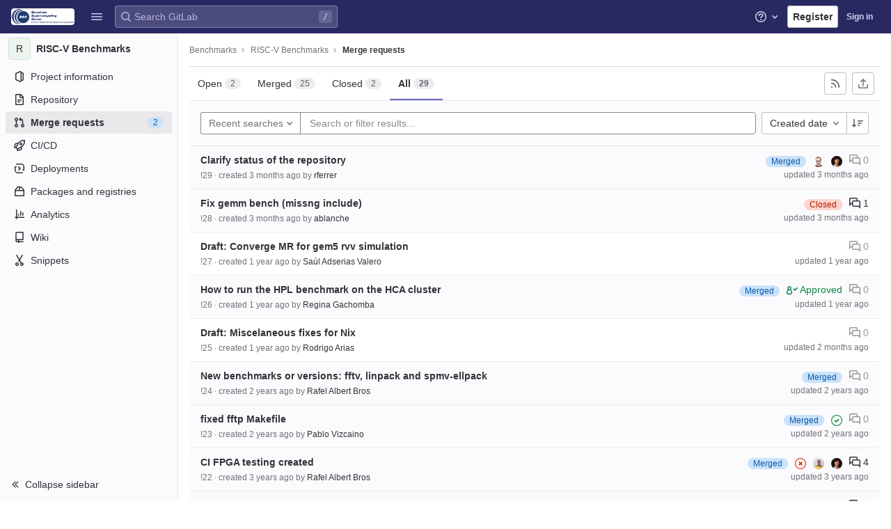

--- FILE ---
content_type: text/html; charset=utf-8
request_url: https://gitlab.bsc.es/benchmarks/risc-v-benchmarks/-/merge_requests?state=all
body_size: 26001
content:




<!DOCTYPE html>
<html class="" lang="en">
<head prefix="og: http://ogp.me/ns#">
<meta charset="utf-8">
<title>Merge requests · Benchmarks / RISC-V Benchmarks · GitLab</title>
<link rel="preload" href="/assets/application_utilities-40332a5b8b231ef4aa3e61942c84552407facf300fe4081ae0d70a5517018bd4.css" as="style" type="text/css">
<link rel="preload" href="/assets/application-a727ffdf1055442288d2fbc8b2ab23c38185697594725ea899f9faa653fad748.css" as="style" type="text/css">
<link rel="preload" href="/assets/highlight/themes/white-e4a0a599c798742d5817c43bbc1ddf7745ac1b7f9c4fadf6e24a6b9bc49ffec4.css" as="style" type="text/css">

<meta content="IE=edge" http-equiv="X-UA-Compatible">



<link rel="shortcut icon" type="image/png" href="/uploads/-/system/appearance/favicon/1/BSC-gitlab-logo.png" id="favicon" data-original-href="/uploads/-/system/appearance/favicon/1/BSC-gitlab-logo.png" />
<style>
@keyframes blinking-dot{0%{opacity:1}25%{opacity:0.4}75%{opacity:0.4}100%{opacity:1}}@keyframes gl-spinner-rotate{0%{transform:rotate(0)}100%{transform:rotate(360deg)}}body.ui-indigo{--gl-theme-accent: #6666c4}body.ui-indigo .navbar-gitlab{background-color:#292961}body.ui-indigo .navbar-gitlab .navbar-collapse{color:#d1d1f0}body.ui-indigo .navbar-gitlab .container-fluid .navbar-toggler{border-left:1px solid #6868b9;color:#d1d1f0}body.ui-indigo .navbar-gitlab .navbar-sub-nav>li>a:hover,body.ui-indigo .navbar-gitlab .navbar-sub-nav>li>a:focus,body.ui-indigo .navbar-gitlab .navbar-sub-nav>li>button:hover,body.ui-indigo .navbar-gitlab .navbar-sub-nav>li>button:focus,body.ui-indigo .navbar-gitlab .navbar-nav>li>a:hover,body.ui-indigo .navbar-gitlab .navbar-nav>li>a:focus,body.ui-indigo .navbar-gitlab .navbar-nav>li>button:hover,body.ui-indigo .navbar-gitlab .navbar-nav>li>button:focus{background-color:rgba(209,209,240,0.2)}body.ui-indigo .navbar-gitlab .navbar-sub-nav>li.active>a,body.ui-indigo .navbar-gitlab .navbar-sub-nav>li.active>button,body.ui-indigo .navbar-gitlab .navbar-sub-nav>li.dropdown.show>a,body.ui-indigo .navbar-gitlab .navbar-sub-nav>li.dropdown.show>button,body.ui-indigo .navbar-gitlab .navbar-nav>li.active>a,body.ui-indigo .navbar-gitlab .navbar-nav>li.active>button,body.ui-indigo .navbar-gitlab .navbar-nav>li.dropdown.show>a,body.ui-indigo .navbar-gitlab .navbar-nav>li.dropdown.show>button{color:#292961;background-color:#fff}body.ui-indigo .navbar-gitlab .navbar-sub-nav>li.line-separator,body.ui-indigo .navbar-gitlab .navbar-nav>li.line-separator{border-left:1px solid rgba(209,209,240,0.2)}body.ui-indigo .navbar-gitlab .navbar-sub-nav{color:#d1d1f0}body.ui-indigo .navbar-gitlab .nav>li{color:#d1d1f0}body.ui-indigo .navbar-gitlab .nav>li.header-search-new{color:#333238}body.ui-indigo .navbar-gitlab .nav>li>a .notification-dot{border:2px solid #292961}body.ui-indigo .navbar-gitlab .nav>li>a.header-help-dropdown-toggle .notification-dot{background-color:#d1d1f0}body.ui-indigo .navbar-gitlab .nav>li>a.header-user-dropdown-toggle .header-user-avatar{border-color:#d1d1f0}@media (min-width: 576px){body.ui-indigo .navbar-gitlab .nav>li>a:hover,body.ui-indigo .navbar-gitlab .nav>li>a:focus{background-color:rgba(209,209,240,0.2)}}body.ui-indigo .navbar-gitlab .nav>li>a:hover svg,body.ui-indigo .navbar-gitlab .nav>li>a:focus svg{fill:currentColor}body.ui-indigo .navbar-gitlab .nav>li>a:hover .notification-dot,body.ui-indigo .navbar-gitlab .nav>li>a:focus .notification-dot{will-change:border-color, background-color;border-color:#4a4a82}body.ui-indigo .navbar-gitlab .nav>li>a.header-help-dropdown-toggle:hover .notification-dot,body.ui-indigo .navbar-gitlab .nav>li>a.header-help-dropdown-toggle:focus .notification-dot{background-color:#fff}body.ui-indigo .navbar-gitlab .nav>li.active>a,body.ui-indigo .navbar-gitlab .nav>li.dropdown.show>a{color:#292961;background-color:#fff}body.ui-indigo .navbar-gitlab .nav>li.active>a:hover svg,body.ui-indigo .navbar-gitlab .nav>li.dropdown.show>a:hover svg{fill:#292961}body.ui-indigo .navbar-gitlab .nav>li.active>a .notification-dot,body.ui-indigo .navbar-gitlab .nav>li.dropdown.show>a .notification-dot{border-color:#fff}body.ui-indigo .navbar-gitlab .nav>li.active>a.header-help-dropdown-toggle .notification-dot,body.ui-indigo .navbar-gitlab .nav>li.dropdown.show>a.header-help-dropdown-toggle .notification-dot{background-color:#292961}body.ui-indigo .navbar-gitlab .nav>li .impersonated-user svg,body.ui-indigo .navbar-gitlab .nav>li .impersonated-user:hover svg{fill:#292961}body.ui-indigo .navbar .title>a:hover,body.ui-indigo .navbar .title>a:focus{background-color:rgba(209,209,240,0.2)}body.ui-indigo .header-search{background-color:rgba(209,209,240,0.2) !important;border-radius:4px}body.ui-indigo .header-search:hover{background-color:rgba(209,209,240,0.3) !important}body.ui-indigo .header-search.is-focused input{background-color:#fff;color:#333238 !important;box-shadow:inset 0 0 0 1px #333238}body.ui-indigo .header-search.is-focused input:focus{box-shadow:inset 0 0 0 1px #333238, 0 0 0 1px #fff, 0 0 0 3px #428fdc}body.ui-indigo .header-search.is-focused input::placeholder{color:#89888d}body.ui-indigo .header-search svg.gl-search-box-by-type-search-icon{color:rgba(209,209,240,0.8)}body.ui-indigo .header-search input{background-color:transparent;color:rgba(209,209,240,0.8);box-shadow:inset 0 0 0 1px rgba(209,209,240,0.4)}body.ui-indigo .header-search input::placeholder{color:rgba(209,209,240,0.8)}body.ui-indigo .header-search input:focus::placeholder,body.ui-indigo .header-search input:active::placeholder{color:#89888d}body.ui-indigo .header-search .keyboard-shortcut-helper{color:#d1d1f0;background-color:rgba(209,209,240,0.2)}body.ui-indigo .search form{background-color:rgba(209,209,240,0.2)}body.ui-indigo .search form:hover{background-color:rgba(209,209,240,0.3)}body.ui-indigo .search .search-input::placeholder{color:rgba(209,209,240,0.8)}body.ui-indigo .search .search-input-wrap .search-icon,body.ui-indigo .search .search-input-wrap .clear-icon{fill:rgba(209,209,240,0.8)}body.ui-indigo .search.search-active form{background-color:#fff}body.ui-indigo .search.search-active .search-input-wrap .search-icon{fill:rgba(209,209,240,0.8)}body.ui-indigo .search-sidebar .nav-link.active,body.ui-indigo .search-sidebar .nav-link:hover{background-color:rgba(236,236,239,0.8);color:#333238}body.ui-indigo .nav-sidebar li.active>a{color:#333238}body.ui-indigo .nav-sidebar .fly-out-top-item a,body.ui-indigo .nav-sidebar .fly-out-top-item a:hover,body.ui-indigo .nav-sidebar .fly-out-top-item.active a,body.ui-indigo .nav-sidebar .fly-out-top-item .fly-out-top-item-container{background-color:var(--gray-100, #ececef);color:var(--gray-900, #333238)}body.ui-indigo .branch-header-title{color:#4b4ba3}body.ui-indigo .ide-sidebar-link.active{color:#4b4ba3}body.ui-indigo .ide-sidebar-link.active.is-right{box-shadow:inset -3px 0 #4b4ba3}

*,*::before,*::after{box-sizing:border-box}html{font-family:sans-serif;line-height:1.15}aside,header{display:block}body{margin:0;font-family:var(--default-regular-font, -apple-system),BlinkMacSystemFont,"Segoe UI",Roboto,"Noto Sans",Ubuntu,Cantarell,"Helvetica Neue",sans-serif,"Apple Color Emoji","Segoe UI Emoji","Segoe UI Symbol","Noto Color Emoji";font-size:1rem;font-weight:400;line-height:1.5;color:#333238;text-align:left;background-color:#fff}ul{margin-top:0;margin-bottom:1rem}ul ul{margin-bottom:0}strong{font-weight:bolder}a{color:#1f75cb;text-decoration:none;background-color:transparent}a:not([href]):not([class]){color:inherit;text-decoration:none}kbd{font-family:var(--default-mono-font, "Menlo"),"DejaVu Sans Mono","Liberation Mono","Consolas","Ubuntu Mono","Courier New","andale mono","lucida console",monospace;font-size:1em}img{vertical-align:middle;border-style:none}svg{overflow:hidden;vertical-align:middle}button{border-radius:0}input,button{margin:0;font-family:inherit;font-size:inherit;line-height:inherit}button,input{overflow:visible}button{text-transform:none}[role="button"]{cursor:pointer}button:not(:disabled),[type="button"]:not(:disabled){cursor:pointer}button::-moz-focus-inner,[type="button"]::-moz-focus-inner{padding:0;border-style:none}[type="search"]{outline-offset:-2px}.list-unstyled{padding-left:0;list-style:none}kbd{padding:0.2rem 0.4rem;font-size:90%;color:#fff;background-color:#333238;border-radius:0.2rem}kbd kbd{padding:0;font-size:100%;font-weight:600}.container-fluid{width:100%;padding-right:15px;padding-left:15px;margin-right:auto;margin-left:auto}.form-control{display:block;width:100%;height:32px;padding:0.375rem 0.75rem;font-size:0.875rem;font-weight:400;line-height:1.5;color:#333238;background-color:#fff;background-clip:padding-box;border:1px solid #89888d;border-radius:0.25rem}.form-control::placeholder{color:#626168;opacity:1}.form-control:disabled{background-color:#fbfafd;opacity:1}.btn{display:inline-block;font-weight:400;color:#333238;text-align:center;vertical-align:middle;-webkit-user-select:none;user-select:none;background-color:transparent;border:1px solid transparent;padding:0.375rem 0.75rem;font-size:1rem;line-height:20px;border-radius:0.25rem}.btn:disabled{opacity:0.65}.btn:not(:disabled):not(.disabled){cursor:pointer}.collapse:not(.show){display:none}.dropdown{position:relative}.dropdown-menu{position:absolute;top:100%;left:0;z-index:1000;display:none;float:left;min-width:10rem;padding:0.5rem 0;margin:0.125rem 0 0;font-size:1rem;color:#333238;text-align:left;list-style:none;background-color:#fff;background-clip:padding-box;border:1px solid rgba(0,0,0,0.15);border-radius:0.25rem}.nav{display:flex;flex-wrap:wrap;padding-left:0;margin-bottom:0;list-style:none}.navbar{position:relative;display:flex;flex-wrap:wrap;align-items:center;justify-content:space-between;padding:0.25rem 0.5rem}.navbar .container-fluid{display:flex;flex-wrap:wrap;align-items:center;justify-content:space-between}.navbar-nav{display:flex;flex-direction:column;padding-left:0;margin-bottom:0;list-style:none}.navbar-nav .dropdown-menu{position:static;float:none}.navbar-collapse{flex-basis:100%;flex-grow:1;align-items:center}.navbar-toggler{padding:0.25rem 0.75rem;font-size:1.25rem;line-height:1;background-color:transparent;border:1px solid transparent;border-radius:0.25rem}@media (max-width: 575.98px){.navbar-expand-sm>.container-fluid{padding-right:0;padding-left:0}}@media (min-width: 576px){.navbar-expand-sm{flex-flow:row nowrap;justify-content:flex-start}.navbar-expand-sm .navbar-nav{flex-direction:row}.navbar-expand-sm .navbar-nav .dropdown-menu{position:absolute}.navbar-expand-sm>.container-fluid{flex-wrap:nowrap}.navbar-expand-sm .navbar-collapse{display:flex !important;flex-basis:auto}.navbar-expand-sm .navbar-toggler{display:none}}.badge{display:inline-block;padding:0.25em 0.4em;font-size:75%;font-weight:600;line-height:1;text-align:center;white-space:nowrap;vertical-align:baseline;border-radius:0.25rem}.badge:empty{display:none}.btn .badge{position:relative;top:-1px}.badge-pill{padding-right:0.6em;padding-left:0.6em;border-radius:10rem}.badge-success{color:#fff;background-color:#108548}.badge-info{color:#fff;background-color:#1f75cb}.badge-warning{color:#fff;background-color:#ab6100}.rounded-circle{border-radius:50% !important}.d-none{display:none !important}.d-block{display:block !important}@media (min-width: 576px){.d-sm-none{display:none !important}.d-sm-inline-block{display:inline-block !important}}@media (min-width: 768px){.d-md-block{display:block !important}}@media (min-width: 992px){.d-lg-none{display:none !important}}.sr-only{position:absolute;width:1px;height:1px;padding:0;margin:-1px;overflow:hidden;clip:rect(0, 0, 0, 0);white-space:nowrap;border:0}.gl-avatar{border-width:1px;border-style:solid;border-color:rgba(31,30,36,0.08);overflow:hidden;flex-shrink:0}.gl-avatar-s24{width:1.5rem;height:1.5rem;font-size:0.75rem;line-height:1rem;border-radius:0.25rem}.gl-avatar-circle{border-radius:50%}.gl-badge{display:inline-flex;align-items:center;font-size:0.75rem;font-weight:400;line-height:1rem;padding-top:0.25rem;padding-bottom:0.25rem;padding-left:0.5rem;padding-right:0.5rem}.gl-badge.sm{padding-top:0;padding-bottom:0}.gl-badge.badge-info{background-color:#cbe2f9;color:#0b5cad}a.gl-badge.badge-info.active,a.gl-badge.badge-info:active{color:#033464;background-color:#9dc7f1}a.gl-badge.badge-info:active{box-shadow:0 0 0 1px #fff, 0 0 0 3px #428fdc;outline:none}.gl-badge.badge-success{background-color:#c3e6cd;color:#24663b}a.gl-badge.badge-success.active,a.gl-badge.badge-success:active{color:#0a4020;background-color:#91d4a8}a.gl-badge.badge-success:active{box-shadow:0 0 0 1px #fff, 0 0 0 3px #428fdc;outline:none}.gl-badge.badge-warning{background-color:#f5d9a8;color:#8f4700}a.gl-badge.badge-warning.active,a.gl-badge.badge-warning:active{color:#5c2900;background-color:#e9be74}a.gl-badge.badge-warning:active{box-shadow:0 0 0 1px #fff, 0 0 0 3px #428fdc;outline:none}.gl-button .gl-badge{top:0}.gl-form-input,.gl-form-input.form-control{background-color:#fff;font-family:var(--default-regular-font, -apple-system),BlinkMacSystemFont,"Segoe UI",Roboto,"Noto Sans",Ubuntu,Cantarell,"Helvetica Neue",sans-serif,"Apple Color Emoji","Segoe UI Emoji","Segoe UI Symbol","Noto Color Emoji";font-size:0.875rem;line-height:1rem;padding-top:0.5rem;padding-bottom:0.5rem;padding-left:0.75rem;padding-right:0.75rem;height:auto;color:#333238;box-shadow:inset 0 0 0 1px #89888d;border-style:none;-webkit-appearance:none;appearance:none;-moz-appearance:none}.gl-form-input:disabled,.gl-form-input:not(.form-control-plaintext):not([type="color"]):read-only,.gl-form-input.form-control:disabled,.gl-form-input.form-control:not(.form-control-plaintext):not([type="color"]):read-only{background-color:#fbfafd;box-shadow:inset 0 0 0 1px #dcdcde}.gl-form-input:disabled,.gl-form-input.form-control:disabled{cursor:not-allowed;color:#737278}.gl-form-input::placeholder,.gl-form-input.form-control::placeholder{color:#89888d}.gl-icon{fill:currentColor}.gl-icon.s12{width:12px;height:12px}.gl-icon.s16{width:16px;height:16px}.gl-icon.s32{width:32px;height:32px}.gl-link{font-size:0.875rem;color:#1f75cb}.gl-link:active{color:#0b5cad}.gl-link:active{text-decoration:underline;outline:2px solid #428fdc;outline-offset:2px}.gl-button{display:inline-flex}.gl-button:not(.btn-link):active{text-decoration:none}.gl-button.gl-button{border-width:0;padding-top:0.5rem;padding-bottom:0.5rem;padding-left:0.75rem;padding-right:0.75rem;background-color:transparent;line-height:1rem;color:#333238;fill:currentColor;box-shadow:inset 0 0 0 1px #bfbfc3;justify-content:center;align-items:center;font-size:0.875rem;border-radius:0.25rem}.gl-button.gl-button .gl-button-text{overflow:hidden;text-overflow:ellipsis;white-space:nowrap;padding-top:1px;padding-bottom:1px;margin-top:-1px;margin-bottom:-1px}.gl-button.gl-button.btn-default{background-color:#fff}.gl-button.gl-button.btn-default:active,.gl-button.gl-button.btn-default.active{box-shadow:inset 0 0 0 1px #626168, 0 0 0 1px #fff, 0 0 0 3px #428fdc;outline:none;background-color:#dcdcde}.gl-button.gl-button.btn-default:active .gl-icon,.gl-button.gl-button.btn-default.active .gl-icon{color:#333238}.gl-button.gl-button.btn-default .gl-icon{color:#737278}.gl-search-box-by-type-search-icon{color:#737278;width:1rem;position:absolute;left:0.5rem;top:calc(50% - 16px / 2)}.gl-search-box-by-type{display:flex;position:relative}.gl-search-box-by-type-input,.gl-search-box-by-type-input.gl-form-input{height:2rem;padding-right:2rem;padding-left:1.75rem}body{font-size:0.875rem}button,html [type="button"],[role="button"]{cursor:pointer}strong{font-weight:bold}svg{vertical-align:baseline}.form-control{font-size:0.875rem}.hidden{display:none !important;visibility:hidden !important}.badge:not(.gl-badge){padding:4px 5px;font-size:12px;font-style:normal;font-weight:400;display:inline-block}.divider{height:0;margin:4px 0;overflow:hidden;border-top:1px solid #dcdcde}.toggle-sidebar-button .collapse-text,.toggle-sidebar-button .icon-chevron-double-lg-left{color:#737278}html{overflow-y:scroll}.layout-page{padding-top:calc( var(--header-height, 48px) + calc(var(--system-header-height) + var(--performance-bar-height)) + var(--top-bar-height));padding-bottom:var(--system-footer-height)}@media (min-width: 576px){.logged-out-marketing-header{--header-height: 72px}}.btn{border-radius:4px;font-size:0.875rem;font-weight:400;padding:6px 10px;background-color:#fff;border-color:#dcdcde;color:#333238;color:#333238;white-space:nowrap}.btn:active{background-color:#ececef;box-shadow:none}.btn:active,.btn.active{background-color:#e6e6ea;border-color:#dedee3;color:#333238}.btn svg{height:15px;width:15px}.btn svg:not(:last-child){margin-right:5px}.badge.badge-pill:not(.gl-badge){font-weight:400;background-color:rgba(0,0,0,0.07);color:#535158;vertical-align:baseline}:root{--performance-bar-height: 0px;--system-header-height: 0px;--top-bar-height: 0px;--system-footer-height: 0px;--mr-review-bar-height: 0px}.with-top-bar{--top-bar-height: 48px}.gl-font-sm{font-size:12px}.dropdown{position:relative}.dropdown-menu{display:none;position:absolute;width:auto;top:100%;z-index:300;min-width:240px;max-width:500px;margin-top:4px;margin-bottom:24px;font-size:0.875rem;font-weight:400;padding:8px 0;background-color:#fff;border:1px solid #dcdcde;border-radius:0.25rem;box-shadow:0 2px 4px rgba(0,0,0,0.1)}.dropdown-menu ul{margin:0;padding:0}.dropdown-menu li{display:block;text-align:left;list-style:none}.dropdown-menu li>a,.dropdown-menu li>button{background:transparent;border:0;border-radius:0;box-shadow:none;display:block;font-weight:400;position:relative;padding:8px 12px;color:#333238;line-height:16px;white-space:normal;overflow:hidden;text-align:left;width:100%}.dropdown-menu li>a:active,.dropdown-menu li>button:active{background-color:#ececef;color:#333238;outline:0;text-decoration:none}.dropdown-menu li>a:active,.dropdown-menu li>button:active{box-shadow:inset 0 0 0 2px #428fdc, inset 0 0 0 3px #fff, inset 0 0 0 1px #fff;outline:none}.dropdown-menu .divider{height:1px;margin:0.25rem 0;padding:0;background-color:#dcdcde}.dropdown-menu .badge.badge-pill+span:not(.badge):not(.badge-pill){margin-right:40px}@media (max-width: 575.98px){.navbar-gitlab li.dropdown{position:static}.navbar-gitlab li.dropdown.user-counter{margin-left:8px !important}.navbar-gitlab li.dropdown.user-counter>a{padding:0 4px !important}header.navbar-gitlab .dropdown .dropdown-menu{width:100%;min-width:100%}}input{border-radius:0.25rem;color:#333238;background-color:#fff}input[type="search"]{-webkit-appearance:textfield;appearance:textfield}.form-control{border-radius:4px;padding:6px 10px}.form-control::placeholder{color:#89888d}kbd{display:inline-block;padding:3px 5px;font-size:0.75rem;line-height:10px;color:var(--gray-700, #535158);vertical-align:unset;background-color:var(--gray-10, #fbfafd);border-width:1px;border-style:solid;border-color:var(--gray-100, #dcdcde) var(--gray-100, #dcdcde) var(--gray-200, #bfbfc3);border-image:none;border-radius:3px;box-shadow:0 -1px 0 var(--gray-200, #bfbfc3) inset}.navbar-gitlab{padding:0 16px;z-index:1000;margin-bottom:0;min-height:var(--header-height, 48px);border:0;position:fixed;top:calc(var(--system-header-height) + var(--performance-bar-height));left:0;right:0;border-radius:0}.navbar-gitlab .close-icon{display:none}.navbar-gitlab .header-content{width:100%;display:flex;justify-content:space-between;position:relative;min-height:var(--header-height, 48px);padding-left:0}.navbar-gitlab .header-content .title{padding-right:0;color:currentColor;display:flex;position:relative;margin:0;font-size:18px;vertical-align:top;white-space:nowrap}.navbar-gitlab .header-content .title img{height:24px}.navbar-gitlab .header-content .title a:not(.canary-badge){display:flex;align-items:center;padding:2px 8px;margin:4px 2px 4px -8px;border-radius:4px}.navbar-gitlab .header-content .title a:not(.canary-badge):active{box-shadow:0 0 0 1px rgba(0,0,0,0.6),0 0 0 3px #63a6e9;outline:none}.navbar-gitlab .header-content .navbar-collapse>ul.nav>li:not(.d-none){margin:0 2px}.navbar-gitlab .header-search{min-width:320px}@media (min-width: 768px) and (max-width: 1199.98px){.navbar-gitlab .header-search{min-width:200px}}.navbar-gitlab .header-search .keyboard-shortcut-helper{transform:translateY(calc(50% - 2px));box-shadow:none;border-color:transparent}.navbar-gitlab .navbar-collapse{flex:0 0 auto;border-top:0;padding:0}@media (max-width: 575.98px){.navbar-gitlab .navbar-collapse{flex:1 1 auto}}.navbar-gitlab .navbar-collapse .nav{flex-wrap:nowrap}@media (max-width: 575.98px){.navbar-gitlab .navbar-collapse .nav>li:not(.d-none) a{margin-left:0}}.navbar-gitlab .container-fluid{padding:0}.navbar-gitlab .container-fluid .user-counter svg{margin-right:3px}.navbar-gitlab .container-fluid .navbar-toggler{position:relative;right:-10px;border-radius:0;min-width:45px;padding:0;margin:8px 8px 8px 0;font-size:14px;text-align:center;color:currentColor}.navbar-gitlab .container-fluid .navbar-toggler.active{color:currentColor;background-color:transparent}@media (max-width: 575.98px){.navbar-gitlab .container-fluid .navbar-nav{display:flex;padding-right:10px;flex-direction:row}}.navbar-gitlab .container-fluid .navbar-nav li .badge.badge-pill:not(.gl-badge){box-shadow:none;font-weight:600}@media (max-width: 575.98px){.navbar-gitlab .container-fluid .nav>li.header-user{padding-left:10px}}.navbar-gitlab .container-fluid .nav>li>a{will-change:color;margin:4px 0;padding:6px 8px;height:32px}@media (max-width: 575.98px){.navbar-gitlab .container-fluid .nav>li>a{padding:0}}.navbar-gitlab .container-fluid .nav>li>a.header-user-dropdown-toggle{margin-left:2px}.navbar-gitlab .container-fluid .nav>li>a.header-user-dropdown-toggle .header-user-avatar{margin-right:0}.navbar-gitlab .container-fluid .nav>li .header-new-dropdown-toggle{margin-right:0}.navbar-sub-nav>li>a,.navbar-sub-nav>li>button,.navbar-nav>li>a,.navbar-nav>li>button{display:flex;align-items:center;justify-content:center;padding:6px 8px;margin:4px 2px;font-size:12px;color:currentColor;border-radius:4px;height:32px;font-weight:600}.navbar-sub-nav>li>a:active,.navbar-sub-nav>li>button:active,.navbar-nav>li>a:active,.navbar-nav>li>button:active{box-shadow:0 0 0 1px rgba(0,0,0,0.6),0 0 0 3px #63a6e9;outline:none}.navbar-sub-nav>li .top-nav-toggle,.navbar-sub-nav>li>button,.navbar-nav>li .top-nav-toggle,.navbar-nav>li>button{background:transparent;border:0}.navbar-sub-nav .dropdown-menu,.navbar-nav .dropdown-menu{position:absolute}.navbar-sub-nav{display:flex;align-items:center;height:100%;margin:0 0 0 6px}.caret-down,.btn .caret-down{top:0;height:11px;width:11px;margin-left:4px;fill:currentColor}.header-user .dropdown-menu,.header-new .dropdown-menu{margin-top:4px}@media (max-width: 575.98px){.navbar-gitlab .container-fluid{font-size:18px}.navbar-gitlab .container-fluid .navbar-nav{table-layout:fixed;width:100%;margin:0;text-align:right}.navbar-gitlab .container-fluid .navbar-collapse{margin-left:-8px;margin-right:-10px}.navbar-gitlab .container-fluid .navbar-collapse .nav>li:not(.d-none){flex:1}.header-user-dropdown-toggle{text-align:center}.header-user-avatar{float:none}}.header-user-avatar{float:left;margin-right:5px;border-radius:50%;border:1px solid #f2f2f4}.notification-dot{background-color:#d99530;height:12px;width:12px;pointer-events:none;visibility:hidden;top:3px}.tanuki-logo .tanuki{fill:#e24329}.tanuki-logo .left-cheek,.tanuki-logo .right-cheek{fill:#fc6d26}.tanuki-logo .chin{fill:#fca326}.context-header{position:relative;margin-right:2px;width:256px}.context-header>a,.context-header>button{font-weight:600;display:flex;width:100%;align-items:center;padding:10px 16px 10px 10px;color:#333238;background-color:transparent;border:0;text-align:left}.context-header .avatar-container{flex:0 0 32px;background-color:#fff}.context-header .sidebar-context-title{overflow:hidden;text-overflow:ellipsis;color:#333238}@media (min-width: 768px){.page-with-contextual-sidebar{padding-left:56px}}@media (min-width: 1200px){.page-with-contextual-sidebar{padding-left:256px}}@media (min-width: 768px){.page-with-icon-sidebar{padding-left:56px}}.nav-sidebar{position:fixed;bottom:var(--system-footer-height);left:0;z-index:600;width:256px;top:calc( var(--header-height, 48px) + calc(var(--system-header-height) + var(--performance-bar-height)) + var(--top-bar-height));background-color:#fbfafd;border-right:1px solid #e9e9e9;transform:translate3d(0, 0, 0)}.nav-sidebar.sidebar-collapsed-desktop{width:56px}.nav-sidebar.sidebar-collapsed-desktop .nav-sidebar-inner-scroll{overflow-x:hidden}.nav-sidebar.sidebar-collapsed-desktop .badge.badge-pill:not(.fly-out-badge),.nav-sidebar.sidebar-collapsed-desktop .nav-item-name,.nav-sidebar.sidebar-collapsed-desktop .collapse-text{border:0;clip:rect(0, 0, 0, 0);height:1px;margin:-1px;overflow:hidden;padding:0;position:absolute;white-space:nowrap;width:1px}.nav-sidebar.sidebar-collapsed-desktop .sidebar-top-level-items>li>a{min-height:unset}.nav-sidebar.sidebar-collapsed-desktop .fly-out-top-item:not(.divider){display:block !important}.nav-sidebar.sidebar-collapsed-desktop .avatar-container{margin:0 auto}.nav-sidebar.sidebar-collapsed-desktop li.active:not(.fly-out-top-item)>a{background-color:rgba(41,41,97,0.08)}.nav-sidebar a{text-decoration:none;color:#333238}.nav-sidebar li{white-space:nowrap}.nav-sidebar li .nav-item-name{flex:1;overflow:hidden;text-overflow:ellipsis}.nav-sidebar li>a,.nav-sidebar li>.fly-out-top-item-container{height:2rem;padding-left:0.75rem;padding-right:0.75rem;display:flex;align-items:center;border-radius:0.25rem;width:auto;margin:1px 8px}.nav-sidebar li.active>a{font-weight:600}.nav-sidebar li.active:not(.fly-out-top-item)>a:not(.has-sub-items){background-color:rgba(31,30,36,0.08)}.nav-sidebar ul{padding-left:0;list-style:none}@media (max-width: 767.98px){.nav-sidebar{left:-256px}}.nav-sidebar .nav-icon-container{display:flex;margin-right:8px}.nav-sidebar a:not(.has-sub-items)+.sidebar-sub-level-items .fly-out-top-item{display:none}.nav-sidebar a:not(.has-sub-items)+.sidebar-sub-level-items .fly-out-top-item a,.nav-sidebar a:not(.has-sub-items)+.sidebar-sub-level-items .fly-out-top-item.active a,.nav-sidebar a:not(.has-sub-items)+.sidebar-sub-level-items .fly-out-top-item .fly-out-top-item-container{margin-left:0;margin-right:0;padding-left:1rem;padding-right:1rem;cursor:default;pointer-events:none;font-size:0.75rem;margin-top:-0.25rem;margin-bottom:-0.25rem;margin-top:0;position:relative;color:#fff;background:var(--black, #000)}.nav-sidebar a:not(.has-sub-items)+.sidebar-sub-level-items .fly-out-top-item a strong,.nav-sidebar a:not(.has-sub-items)+.sidebar-sub-level-items .fly-out-top-item.active a strong,.nav-sidebar a:not(.has-sub-items)+.sidebar-sub-level-items .fly-out-top-item .fly-out-top-item-container strong{font-weight:400}.nav-sidebar a:not(.has-sub-items)+.sidebar-sub-level-items .fly-out-top-item a::before,.nav-sidebar a:not(.has-sub-items)+.sidebar-sub-level-items .fly-out-top-item.active a::before,.nav-sidebar a:not(.has-sub-items)+.sidebar-sub-level-items .fly-out-top-item .fly-out-top-item-container::before{position:absolute;content:"";display:block;top:50%;left:-0.25rem;margin-top:-0.25rem;width:0;height:0;border-top:0.25rem solid transparent;border-bottom:0.25rem solid transparent;border-right:0.25rem solid #000;border-right-color:var(--black, #000)}@media (min-width: 576px){.nav-sidebar a.has-sub-items+.sidebar-sub-level-items{min-width:150px}}.nav-sidebar a.has-sub-items+.sidebar-sub-level-items .fly-out-top-item{display:none}.nav-sidebar a.has-sub-items+.sidebar-sub-level-items .fly-out-top-item a,.nav-sidebar a.has-sub-items+.sidebar-sub-level-items .fly-out-top-item.active a,.nav-sidebar a.has-sub-items+.sidebar-sub-level-items .fly-out-top-item .fly-out-top-item-container{margin-left:0;margin-right:0;padding-left:1rem;padding-right:1rem;cursor:default;pointer-events:none;font-size:0.75rem;margin-top:0;border-bottom-left-radius:0;border-bottom-right-radius:0}@media (min-width: 768px) and (max-width: 1199px){.nav-sidebar:not(.sidebar-expanded-mobile){width:56px}.nav-sidebar:not(.sidebar-expanded-mobile) .nav-sidebar-inner-scroll{overflow-x:hidden}.nav-sidebar:not(.sidebar-expanded-mobile) .badge.badge-pill:not(.fly-out-badge),.nav-sidebar:not(.sidebar-expanded-mobile) .nav-item-name,.nav-sidebar:not(.sidebar-expanded-mobile) .collapse-text{border:0;clip:rect(0, 0, 0, 0);height:1px;margin:-1px;overflow:hidden;padding:0;position:absolute;white-space:nowrap;width:1px}.nav-sidebar:not(.sidebar-expanded-mobile) .sidebar-top-level-items>li>a{min-height:unset}.nav-sidebar:not(.sidebar-expanded-mobile) .fly-out-top-item:not(.divider){display:block !important}.nav-sidebar:not(.sidebar-expanded-mobile) .avatar-container{margin:0 auto}.nav-sidebar:not(.sidebar-expanded-mobile) li.active:not(.fly-out-top-item)>a{background-color:rgba(41,41,97,0.08)}.nav-sidebar:not(.sidebar-expanded-mobile) .context-header{height:60px;width:56px}.nav-sidebar:not(.sidebar-expanded-mobile) .context-header a{padding:10px 4px}.nav-sidebar:not(.sidebar-expanded-mobile) .sidebar-context-title{border:0;clip:rect(0, 0, 0, 0);height:1px;margin:-1px;overflow:hidden;padding:0;position:absolute;white-space:nowrap;width:1px}.nav-sidebar:not(.sidebar-expanded-mobile) .context-header{height:auto}.nav-sidebar:not(.sidebar-expanded-mobile) .context-header a{padding:0.25rem}.nav-sidebar:not(.sidebar-expanded-mobile) .sidebar-top-level-items>li .sidebar-sub-level-items:not(.flyout-list){display:none}.nav-sidebar:not(.sidebar-expanded-mobile) .nav-icon-container{margin-right:0}.nav-sidebar:not(.sidebar-expanded-mobile) .toggle-sidebar-button{width:55px;padding:0 21px}.nav-sidebar:not(.sidebar-expanded-mobile) .toggle-sidebar-button .collapse-text{display:none}.nav-sidebar:not(.sidebar-expanded-mobile) .toggle-sidebar-button .icon-chevron-double-lg-left{transform:rotate(180deg);margin:0}}.nav-sidebar-inner-scroll{height:100%;width:100%;overflow-x:hidden;overflow-y:auto}.nav-sidebar-inner-scroll>div.context-header{margin-top:0.25rem}.nav-sidebar-inner-scroll>div.context-header a{height:2rem;padding-left:0.75rem;padding-right:0.75rem;display:flex;align-items:center;border-radius:0.25rem;width:auto;margin:1px 8px;padding:0.25rem;margin-bottom:0.25rem;margin-top:0.125rem;height:auto}.nav-sidebar-inner-scroll>div.context-header a .avatar-container{font-weight:400;flex:none}.sidebar-top-level-items{margin-bottom:60px}.sidebar-top-level-items .context-header a{padding:0.25rem;margin-bottom:0.25rem;margin-top:0.125rem;height:auto}.sidebar-top-level-items .context-header a .avatar-container{font-weight:400;flex:none}.sidebar-top-level-items>li.active .sidebar-sub-level-items:not(.is-fly-out-only){display:block}.sidebar-top-level-items li>a.gl-link{color:#333238}.sidebar-top-level-items li>a.gl-link:active{text-decoration:none}.sidebar-sub-level-items{padding-top:0;padding-bottom:0;display:none}.sidebar-sub-level-items:not(.fly-out-list) li>a{padding-left:2.25rem}.toggle-sidebar-button,.close-nav-button{height:48px;padding:0 16px;background-color:#fbfafd;border:0;color:#737278;display:flex;align-items:center;background-color:#fbfafd;position:fixed;bottom:0;width:255px}.toggle-sidebar-button .collapse-text,.toggle-sidebar-button .icon-chevron-double-lg-left,.close-nav-button .collapse-text,.close-nav-button .icon-chevron-double-lg-left{color:inherit}.collapse-text{white-space:nowrap;overflow:hidden}.sidebar-collapsed-desktop .context-header{height:60px;width:56px}.sidebar-collapsed-desktop .context-header a{padding:10px 4px}.sidebar-collapsed-desktop .sidebar-context-title{border:0;clip:rect(0, 0, 0, 0);height:1px;margin:-1px;overflow:hidden;padding:0;position:absolute;white-space:nowrap;width:1px}.sidebar-collapsed-desktop .context-header{height:auto}.sidebar-collapsed-desktop .context-header a{padding:0.25rem}.sidebar-collapsed-desktop .sidebar-top-level-items>li .sidebar-sub-level-items:not(.flyout-list){display:none}.sidebar-collapsed-desktop .nav-icon-container{margin-right:0}.sidebar-collapsed-desktop .toggle-sidebar-button{width:55px;padding:0 21px}.sidebar-collapsed-desktop .toggle-sidebar-button .collapse-text{display:none}.sidebar-collapsed-desktop .toggle-sidebar-button .icon-chevron-double-lg-left{transform:rotate(180deg);margin:0}.close-nav-button{display:none}@media (max-width: 767.98px){.close-nav-button{display:flex}.toggle-sidebar-button{display:none}}.super-sidebar{display:flex;flex-direction:column;position:fixed;top:calc( var(--header-height, 48px) + calc(var(--system-header-height) + var(--performance-bar-height)));bottom:var(--system-footer-height);left:0;background-color:var(--gray-10, #fbfafd);border-right:1px solid rgba(31,30,36,0.08);transform:translate3d(0, 0, 0);width:256px;z-index:600}.super-sidebar.super-sidebar-loading{transform:translate3d(-100%, 0, 0)}@media (min-width: 1200px){.super-sidebar.super-sidebar-loading{transform:translate3d(0, 0, 0)}}.page-with-super-sidebar{padding-left:0}@media (min-width: 1200px){.page-with-super-sidebar{padding-left:256px}}.page-with-super-sidebar-collapsed .super-sidebar{transform:translate3d(-100%, 0, 0)}@media (min-width: 1200px){.page-with-super-sidebar-collapsed{padding-left:0}}input::-moz-placeholder{color:#89888d;opacity:1}input::-ms-input-placeholder{color:#89888d}input:-ms-input-placeholder{color:#89888d}svg{fill:currentColor}svg.s12{width:12px;height:12px}svg.s16{width:16px;height:16px}svg.s32{width:32px;height:32px}svg.s12{vertical-align:-1px}svg.s16{vertical-align:-3px}.avatar,.avatar-container{float:left;margin-right:16px;border-radius:50%}.avatar.s16,.avatar-container.s16{width:16px;height:16px;margin-right:8px}.avatar.s32,.avatar-container.s32{width:32px;height:32px;margin-right:8px}.avatar{transition-property:none;width:40px;height:40px;padding:0;background:#fefefe;overflow:hidden;box-shadow:inset 0 0 0 1px rgba(31,30,36,0.1)}.avatar.avatar-tile{border-radius:0;border:0}.identicon{text-align:center;vertical-align:top;color:#333238;background-color:#ececef}.identicon.s16{font-size:10px;line-height:16px}.identicon.s32{font-size:14px;line-height:32px}.identicon.bg1{background-color:#fcf1ef}.identicon.bg2{background-color:#f4f0ff}.identicon.bg3{background-color:#f1f1ff}.identicon.bg4{background-color:#e9f3fc}.identicon.bg5{background-color:#ecf4ee}.identicon.bg6{background-color:#fdf1dd}.identicon.bg7{background-color:#ececef}.avatar-container{overflow:hidden;display:flex}.avatar-container a{width:100%;height:100%;display:flex;text-decoration:none}.avatar-container .avatar{border-radius:0;border:0;height:auto;width:100%;margin:0;align-self:center}.rect-avatar{border-radius:2px}.rect-avatar.s16{border-radius:2px}.rect-avatar.s16 .avatar{border-radius:2px}.rect-avatar.s32{border-radius:4px}.rect-avatar.s32 .avatar{border-radius:4px}.tab-width-8{tab-size:8}.gl-sr-only{border:0;clip:rect(0, 0, 0, 0);height:1px;margin:-1px;overflow:hidden;padding:0;position:absolute;white-space:nowrap;width:1px}.gl-border-none\!{border-style:none !important}.gl-display-none{display:none}.gl-display-flex{display:flex}@media (min-width: 992px){.gl-lg-display-flex{display:flex}}@media (min-width: 576px){.gl-sm-display-block{display:block}}@media (min-width: 992px){.gl-lg-display-block{display:block}}.gl-align-items-center{align-items:center}.gl-align-items-stretch{align-items:stretch}.gl-flex-grow-0\!{flex-grow:0 !important}.gl-flex-grow-1{flex-grow:1}.gl-flex-basis-half\!{flex-basis:50% !important}.gl-justify-content-end{justify-content:flex-end}.gl-relative{position:relative}.gl-absolute{position:absolute}.gl-top-0{top:0}.gl-right-3{right:0.5rem}.gl-w-full{width:100%}.gl-px-3{padding-left:0.5rem;padding-right:0.5rem}.gl-pr-2{padding-right:0.25rem}.gl-pt-0{padding-top:0}.gl-mr-auto{margin-right:auto}.gl-mr-3{margin-right:0.5rem}.gl-ml-n2{margin-left:-0.25rem}.gl-ml-3{margin-left:0.5rem}.gl-mx-0\!{margin-left:0 !important;margin-right:0 !important}.gl-text-right{text-align:right}.gl-white-space-nowrap{white-space:nowrap}.gl-font-sm{font-size:0.75rem}.gl-font-weight-bold{font-weight:600}.gl-z-index-1{z-index:1}.cloak-startup,.content-wrapper>.alert-wrapper,#content-body,.modal-dialog{display:none}

</style>


<link rel="stylesheet" media="print" href="/assets/application-a727ffdf1055442288d2fbc8b2ab23c38185697594725ea899f9faa653fad748.css" />
<link rel="stylesheet" media="print" href="/assets/page_bundles/issuable_list-3afe012db14005e080fc9bf43f49245451fca4bd05dccf174c5d37c9c8d3a7f3.css" />
<link rel="stylesheet" media="print" href="/assets/application_utilities-40332a5b8b231ef4aa3e61942c84552407facf300fe4081ae0d70a5517018bd4.css" />


<link rel="stylesheet" media="print" href="/assets/fonts-3dcf267c9a9dc2c5b7a0ae5b757830104751a7ece87820521d6bb22dd665b2f8.css" />
<link rel="stylesheet" media="print" href="/assets/highlight/themes/white-e4a0a599c798742d5817c43bbc1ddf7745ac1b7f9c4fadf6e24a6b9bc49ffec4.css" />
<script>
//<![CDATA[
document.querySelectorAll('link[media="print"]').forEach(linkTag => {
  linkTag.setAttribute('data-startupcss', 'loading');
  const startupLinkLoadedEvent = new CustomEvent('CSSStartupLinkLoaded');
  linkTag.addEventListener('load',function(){this.media='all';this.setAttribute('data-startupcss', 'loaded');document.dispatchEvent(startupLinkLoadedEvent);},{once: true});
})

//]]>
</script>

<script>
//<![CDATA[
window.gon={};gon.api_version="v4";gon.default_avatar_url="https://gitlab.bsc.es/assets/no_avatar-849f9c04a3a0d0cea2424ae97b27447dc64a7dbfae83c036c45b403392f0e8ba.png";gon.max_file_size=50000;gon.asset_host=null;gon.webpack_public_path="/assets/webpack/";gon.relative_url_root="";gon.user_color_scheme="white";gon.markdown_surround_selection=null;gon.markdown_automatic_lists=null;gon.recaptcha_api_server_url="https://www.recaptcha.net/recaptcha/api.js";gon.recaptcha_sitekey=null;gon.gitlab_url="https://gitlab.bsc.es";gon.revision="5aa8f83c113";gon.feature_category="code_review_workflow";gon.gitlab_logo="/assets/gitlab_logo-2957169c8ef64c58616a1ac3f4fc626e8a35ce4eb3ed31bb0d873712f2a041a0.png";gon.secure=true;gon.sprite_icons="/assets/icons-87cb0ce1047e0d3e1ddd352a88d6807e6155673ebba21022180ab5ee153c2026.svg";gon.sprite_file_icons="/assets/file_icons/file_icons-6489590d770258cc27e4698405d309d83e42829b667b4d601534321e96739a5a.svg";gon.emoji_sprites_css_path="/assets/emoji_sprites-e1b1ba2d7a86a445dcb1110d1b6e7dd0200ecaa993a445df77a07537dbf8f475.css";gon.gridstack_css_path="/assets/lazy_bundles/gridstack-f9e005145f1f29d3fd436ec6eda8b264c017ee47886472841ed47e32332518ff.css";gon.test_env=false;gon.disable_animations=false;gon.suggested_label_colors={"#cc338b":"Magenta-pink","#dc143c":"Crimson","#c21e56":"Rose red","#cd5b45":"Dark coral","#ed9121":"Carrot orange","#eee600":"Titanium yellow","#009966":"Green-cyan","#8fbc8f":"Dark sea green","#6699cc":"Blue-gray","#e6e6fa":"Lavender","#9400d3":"Dark violet","#330066":"Deep violet","#36454f":"Charcoal grey","#808080":"Gray"};gon.first_day_of_week=0;gon.time_display_relative=true;gon.ee=true;gon.jh=false;gon.dot_com=false;gon.uf_error_prefix="UF";gon.features={"usageDataApi":true,"securityAutoFix":false,"sourceEditorToolbar":false,"vscodeWebIde":true,"superSidebarPeek":false,"contentEditorOnIssues":false,"mrApprovedFilter":false};gon.roadmap_epics_limit=1000;
//]]>
</script>



<script src="/assets/webpack/runtime.3d6799f9.bundle.js" defer="defer"></script>
<script src="/assets/webpack/main.c3300ad3.chunk.js" defer="defer"></script>
<script src="/assets/webpack/redirect_listbox.0429d0c0.chunk.js" defer="defer"></script>

<script src="/assets/webpack/graphql.6a79a357.chunk.js" defer="defer"></script>
<script src="/assets/webpack/3.49fb757a.chunk.js" defer="defer"></script>
<script src="/assets/webpack/shortcutsBundle.2e46b77c.chunk.js" defer="defer"></script>
<script src="/assets/webpack/commons-pages.groups.boards-pages.groups.details-pages.groups.epic_boards-pages.groups.show-pages.gr-6139c953.cfdb2eae.chunk.js" defer="defer"></script>
<script src="/assets/webpack/commons-pages.admin.topics.edit-pages.admin.topics.new-pages.groups.epics.new-pages.groups.epics.sho-959b7ef8.0cd10c79.chunk.js" defer="defer"></script>
<script src="/assets/webpack/14.0617e0f0.chunk.js" defer="defer"></script>
<script src="/assets/webpack/commons-pages.admin.abuse_reports-pages.dashboard.todos.index-pages.groups.epics.show-pages.groups.m-cc5f5aaa.22895a2c.chunk.js" defer="defer"></script>
<script src="/assets/webpack/commons-pages.dashboard.issues-pages.groups.epics.index-pages.groups.issues-pages.groups.merge_reque-9c94b5b8.eafc94d2.chunk.js" defer="defer"></script>
<script src="/assets/webpack/commons-pages.groups.boards-pages.groups.epic_boards-pages.groups.epics.show-pages.groups.issues-pag-917e96b2.64681b4b.chunk.js" defer="defer"></script>
<script src="/assets/webpack/commons-pages.dashboard.milestones.show-pages.groups.merge_requests-pages.groups.milestones.edit-pag-af2a147c.c3e04052.chunk.js" defer="defer"></script>
<script src="/assets/webpack/commons-pages.groups.details-pages.groups.group_members-pages.groups.merge_requests-pages.groups.sho-e5baaa7c.abab5337.chunk.js" defer="defer"></script>
<script src="/assets/webpack/commons-pages.groups.boards-pages.groups.epic_boards-pages.groups.epics.show-pages.groups.merge_requ-8444deba.c34e255f.chunk.js" defer="defer"></script>
<script src="/assets/webpack/commons-pages.dashboard.milestones.show-pages.groups.epics.show-pages.groups.merge_requests-pages.gr-4c470c32.fd381fe3.chunk.js" defer="defer"></script>
<script src="/assets/webpack/36.d740e1d6.chunk.js" defer="defer"></script>
<script src="/assets/webpack/commons-pages.analytics.productivity_analytics-pages.dashboard.issues-pages.dashboard.merge_requests-64257bc1.6d3456c3.chunk.js" defer="defer"></script>
<script src="/assets/webpack/commons-pages.groups.epics.show-pages.groups.merge_requests-pages.groups.roadmap.show-pages.projects-f0a4bea5.e62438d3.chunk.js" defer="defer"></script>
<script src="/assets/webpack/commons-pages.groups.issues-pages.groups.merge_requests-pages.projects.issues.index-pages.projects.m-460ef3c7.45662bd7.chunk.js" defer="defer"></script>
<script src="/assets/webpack/commons-pages.groups.issues-pages.groups.merge_requests-pages.projects.issues.index-pages.projects.m-689cb4de.077c004c.chunk.js" defer="defer"></script>
<script src="/assets/webpack/pages.projects.merge_requests.index.ff37da7f.chunk.js" defer="defer"></script>

<meta content="object" property="og:type">
<meta content="GitLab" property="og:site_name">
<meta content="Merge requests · Benchmarks / RISC-V Benchmarks · GitLab" property="og:title">
<meta content="Gitlab BSC-CNS" property="og:description">
<meta content="https://gitlab.bsc.es/assets/twitter_card-570ddb06edf56a2312253c5872489847a0f385112ddbcd71ccfa1570febab5d2.jpg" property="og:image">
<meta content="64" property="og:image:width">
<meta content="64" property="og:image:height">
<meta content="https://gitlab.bsc.es/benchmarks/risc-v-benchmarks/-/merge_requests?state=all" property="og:url">
<meta content="summary" property="twitter:card">
<meta content="Merge requests · Benchmarks / RISC-V Benchmarks · GitLab" property="twitter:title">
<meta content="Gitlab BSC-CNS" property="twitter:description">
<meta content="https://gitlab.bsc.es/assets/twitter_card-570ddb06edf56a2312253c5872489847a0f385112ddbcd71ccfa1570febab5d2.jpg" property="twitter:image">

<meta content="Gitlab BSC-CNS" name="description">
<link href="/-/manifest.json" rel="manifest">
<meta content="width=device-width, initial-scale=1, maximum-scale=1" name="viewport">
<meta content="#292961" name="theme-color">
<meta name="csrf-param" content="authenticity_token" />
<meta name="csrf-token" content="TK_3iXlXeXtnD2MAB7buO9YNMMnJO5yZH6MoibQWJEu_EU5CP2akn0dCIxnIyt2F-ZW_zcIv3h01f2s5ATTOaw" />
<meta name="csp-nonce" />
<meta name="action-cable-url" content="/-/cable" />
<link rel="apple-touch-icon" type="image/x-icon" href="/assets/apple-touch-icon-b049d4bc0dd9626f31db825d61880737befc7835982586d015bded10b4435460.png" />
<link href="/search/opensearch.xml" rel="search" title="Search GitLab" type="application/opensearchdescription+xml">
<link rel="alternate" type="application/atom+xml" title="RISC-V Benchmarks merge requests" href="https://gitlab.bsc.es/benchmarks/risc-v-benchmarks/-/merge_requests.atom?state=all" />





</head>

<body class="ui-indigo tab-width-8 gl-browser-chrome gl-platform-mac" data-find-file="/benchmarks/risc-v-benchmarks/-/find_file/master" data-group="benchmarks" data-namespace-id="6076" data-page="projects:merge_requests:index" data-project="risc-v-benchmarks" data-project-id="1901">

<script>
//<![CDATA[
gl = window.gl || {};
gl.client = {"isChrome":true,"isMac":true};


//]]>
</script>



<header class="navbar navbar-gitlab navbar-expand-sm js-navbar" data-qa-selector="navbar">
<a class="gl-sr-only gl-accessibility" href="#content-body">Skip to content</a>
<div class="container-fluid">
<div class="header-content js-header-content">
<div class="title-container hide-when-top-nav-responsive-open gl-transition-medium gl-display-flex gl-align-items-stretch gl-pt-0 gl-mr-3">
<div class="title">
<span class="gl-sr-only">GitLab</span>
<a title="Homepage" id="logo" class="has-tooltip" href="/"><img class="brand-header-logo lazy" data-src="/uploads/-/system/appearance/header_logo/1/BSC-gitlab-header.png" src="[data-uri]" />
</a></div>
<div class="gl-display-flex gl-align-items-center">
</div>
<div class="gl-display-none gl-sm-display-block">
<ul class="list-unstyled nav navbar-sub-nav" data-view-model="{&quot;primary&quot;:[{&quot;type&quot;:&quot;header&quot;,&quot;title&quot;:&quot;Explore&quot;},{&quot;id&quot;:&quot;project&quot;,&quot;type&quot;:&quot;item&quot;,&quot;title&quot;:&quot;Projects&quot;,&quot;active&quot;:true,&quot;icon&quot;:&quot;project&quot;,&quot;href&quot;:&quot;/explore&quot;,&quot;view&quot;:&quot;&quot;,&quot;css_class&quot;:null,&quot;data&quot;:{&quot;qa_selector&quot;:&quot;menu_item_link&quot;,&quot;qa_title&quot;:&quot;Projects&quot;},&quot;partial&quot;:null,&quot;component&quot;:null},{&quot;id&quot;:&quot;groups&quot;,&quot;type&quot;:&quot;item&quot;,&quot;title&quot;:&quot;Groups&quot;,&quot;active&quot;:false,&quot;icon&quot;:&quot;group&quot;,&quot;href&quot;:&quot;/explore/groups&quot;,&quot;view&quot;:&quot;&quot;,&quot;css_class&quot;:null,&quot;data&quot;:{&quot;qa_selector&quot;:&quot;menu_item_link&quot;,&quot;qa_title&quot;:&quot;Groups&quot;},&quot;partial&quot;:null,&quot;component&quot;:null},{&quot;id&quot;:&quot;topics&quot;,&quot;type&quot;:&quot;item&quot;,&quot;title&quot;:&quot;Topics&quot;,&quot;active&quot;:false,&quot;icon&quot;:&quot;labels&quot;,&quot;href&quot;:&quot;/explore/projects/topics&quot;,&quot;view&quot;:&quot;&quot;,&quot;css_class&quot;:null,&quot;data&quot;:{&quot;qa_selector&quot;:&quot;menu_item_link&quot;,&quot;qa_title&quot;:&quot;Topics&quot;},&quot;partial&quot;:null,&quot;component&quot;:null},{&quot;id&quot;:&quot;snippets&quot;,&quot;type&quot;:&quot;item&quot;,&quot;title&quot;:&quot;Snippets&quot;,&quot;active&quot;:false,&quot;icon&quot;:&quot;snippet&quot;,&quot;href&quot;:&quot;/explore/snippets&quot;,&quot;view&quot;:&quot;&quot;,&quot;css_class&quot;:null,&quot;data&quot;:{&quot;qa_selector&quot;:&quot;menu_item_link&quot;,&quot;qa_title&quot;:&quot;Snippets&quot;},&quot;partial&quot;:null,&quot;component&quot;:null}],&quot;secondary&quot;:[],&quot;views&quot;:{},&quot;shortcuts&quot;:[{&quot;id&quot;:&quot;project-shortcut&quot;,&quot;type&quot;:&quot;item&quot;,&quot;title&quot;:&quot;Projects&quot;,&quot;active&quot;:false,&quot;icon&quot;:&quot;&quot;,&quot;href&quot;:&quot;/explore&quot;,&quot;view&quot;:&quot;&quot;,&quot;css_class&quot;:&quot;dashboard-shortcuts-projects&quot;,&quot;data&quot;:{&quot;qa_selector&quot;:&quot;menu_item_link&quot;,&quot;qa_title&quot;:&quot;Projects&quot;},&quot;partial&quot;:null,&quot;component&quot;:null},{&quot;id&quot;:&quot;groups-shortcut&quot;,&quot;type&quot;:&quot;item&quot;,&quot;title&quot;:&quot;Groups&quot;,&quot;active&quot;:false,&quot;icon&quot;:&quot;&quot;,&quot;href&quot;:&quot;/explore/groups&quot;,&quot;view&quot;:&quot;&quot;,&quot;css_class&quot;:&quot;dashboard-shortcuts-groups&quot;,&quot;data&quot;:{&quot;qa_selector&quot;:&quot;menu_item_link&quot;,&quot;qa_title&quot;:&quot;Groups&quot;},&quot;partial&quot;:null,&quot;component&quot;:null},{&quot;id&quot;:&quot;topics-shortcut&quot;,&quot;type&quot;:&quot;item&quot;,&quot;title&quot;:&quot;Topics&quot;,&quot;active&quot;:false,&quot;icon&quot;:&quot;&quot;,&quot;href&quot;:&quot;/explore/projects/topics&quot;,&quot;view&quot;:&quot;&quot;,&quot;css_class&quot;:&quot;dashboard-shortcuts-topics&quot;,&quot;data&quot;:{&quot;qa_selector&quot;:&quot;menu_item_link&quot;,&quot;qa_title&quot;:&quot;Topics&quot;},&quot;partial&quot;:null,&quot;component&quot;:null},{&quot;id&quot;:&quot;snippets-shortcut&quot;,&quot;type&quot;:&quot;item&quot;,&quot;title&quot;:&quot;Snippets&quot;,&quot;active&quot;:false,&quot;icon&quot;:&quot;&quot;,&quot;href&quot;:&quot;/explore/snippets&quot;,&quot;view&quot;:&quot;&quot;,&quot;css_class&quot;:&quot;dashboard-shortcuts-snippets&quot;,&quot;data&quot;:{&quot;qa_selector&quot;:&quot;menu_item_link&quot;,&quot;qa_title&quot;:&quot;Snippets&quot;},&quot;partial&quot;:null,&quot;component&quot;:null}],&quot;menuTooltip&quot;:&quot;Main menu&quot;}" id="js-top-nav">
<li>
<a class="top-nav-toggle" data-toggle="dropdown" href="#" type="button">
<svg class="s16" data-testid="hamburger-icon"><use href="/assets/icons-87cb0ce1047e0d3e1ddd352a88d6807e6155673ebba21022180ab5ee153c2026.svg#hamburger"></use></svg>
</a>
</li>
</ul>
<div class="hidden">
<a class="dashboard-shortcuts-projects" href="/explore">Projects
</a><a class="dashboard-shortcuts-groups" href="/explore/groups">Groups
</a><a class="dashboard-shortcuts-topics" href="/explore/projects/topics">Topics
</a><a class="dashboard-shortcuts-snippets" href="/explore/snippets">Snippets
</a></div>

</div>
</div>
<div class="navbar-collapse gl-transition-medium collapse gl-mr-auto global-search-container hide-when-top-nav-responsive-open">
<ul class="nav navbar-nav gl-w-full gl-align-items-center">
<li class="nav-item header-search-new gl-display-none gl-lg-display-block gl-w-full">
<div class="header-search is-not-active gl-relative gl-w-full" data-autocomplete-path="/search/autocomplete" data-issues-path="/dashboard/issues" data-mr-path="/dashboard/merge_requests" data-search-context="{&quot;group&quot;:{&quot;id&quot;:6076,&quot;name&quot;:&quot;Benchmarks&quot;,&quot;full_name&quot;:&quot;Benchmarks&quot;},&quot;group_metadata&quot;:{&quot;issues_path&quot;:&quot;/groups/benchmarks/-/issues&quot;,&quot;mr_path&quot;:&quot;/groups/benchmarks/-/merge_requests&quot;},&quot;project&quot;:{&quot;id&quot;:1901,&quot;name&quot;:&quot;RISC-V Benchmarks&quot;},&quot;project_metadata&quot;:{&quot;mr_path&quot;:&quot;/benchmarks/risc-v-benchmarks/-/merge_requests&quot;},&quot;code_search&quot;:false,&quot;scope&quot;:&quot;merge_requests&quot;,&quot;for_snippets&quot;:null}" data-search-path="/search" id="js-header-search">
<form action="/search" accept-charset="UTF-8" method="get"><div class="gl-search-box-by-type">
<svg class="s16 gl-search-box-by-type-search-icon gl-icon" data-testid="search-icon"><use href="/assets/icons-87cb0ce1047e0d3e1ddd352a88d6807e6155673ebba21022180ab5ee153c2026.svg#search"></use></svg>
<input autocomplete="off" class="form-control gl-form-input gl-search-box-by-type-input" data-qa-selector="search_box" id="search" name="search" placeholder="Search GitLab" type="text">
</div>
<input type="hidden" name="group_id" id="group_id" value="6076" autocomplete="off" />
<input type="hidden" name="project_id" id="project_id" value="1901" autocomplete="off" />
<input type="hidden" name="scope" id="scope" value="merge_requests" autocomplete="off" />
<input type="hidden" name="search_code" id="search_code" value="false" autocomplete="off" />
<input type="hidden" name="snippets" id="snippets" autocomplete="off" />
<input type="hidden" name="repository_ref" id="repository_ref" autocomplete="off" />
<input type="hidden" name="nav_source" id="nav_source" value="navbar" autocomplete="off" />
<kbd class="gl-absolute gl-right-3 gl-top-0 keyboard-shortcut-helper gl-z-index-1 has-tooltip" data-html="true" data-placement="bottom" title="Use the shortcut key &lt;kbd&gt;/&lt;/kbd&gt; to start a search">
/
</kbd>
</form></div>

</li>
<li class="nav-item d-none d-sm-inline-block d-lg-none">
<a title="Search" aria-label="Search" data-toggle="tooltip" data-placement="bottom" data-container="body" data-track-action="click_link" data-track-label="global_search" data-track-property="navigation_top" href="/search?project_id=1901"><svg class="s16" data-testid="search-icon"><use href="/assets/icons-87cb0ce1047e0d3e1ddd352a88d6807e6155673ebba21022180ab5ee153c2026.svg#search"></use></svg>
</a></li>
</ul>
</div>
<div class="navbar-collapse gl-transition-medium collapse">
<ul class="nav navbar-nav gl-w-full gl-align-items-center gl-justify-content-end">
<li class="nav-item header-help dropdown d-none d-md-block">
<a class="header-help-dropdown-toggle gl-relative" data-toggle="dropdown" data-track-action="click_question_mark_link" data-track-label="main_navigation" data-track-property="navigation_top" href="/help"><span class="gl-sr-only">
Help
</span>
<svg class="s16" data-testid="question-o-icon"><use href="/assets/icons-87cb0ce1047e0d3e1ddd352a88d6807e6155673ebba21022180ab5ee153c2026.svg#question-o"></use></svg>
<span class="notification-dot rounded-circle gl-absolute"></span>
<svg class="s16 caret-down" data-testid="chevron-down-icon"><use href="/assets/icons-87cb0ce1047e0d3e1ddd352a88d6807e6155673ebba21022180ab5ee153c2026.svg#chevron-down"></use></svg>
</a><div class="dropdown-menu dropdown-menu-right">
<ul>
<li>

</li>

<li>
<a data-track-action="click_link" data-track-label="help" data-track-property="navigation_top" href="/help">Help</a>
</li>
<li>
<a data-track-action="click_link" data-track-label="support" data-track-property="navigation_top" href="https://about.gitlab.com/get-help/">Support</a>
</li>
<li>
<a target="_blank" class="text-nowrap" rel="noopener noreferrer" data-track-action="click_link" data-track-label="community_forum" data-track-property="navigation_top" href="https://forum.gitlab.com">Community forum</a>

</li>
<li>
<button class="js-shortcuts-modal-trigger" data-track-action="click_button" data-track-label="keyboard_shortcuts_help" data-track-property="navigation_top" type="button">
Keyboard shortcuts
<kbd aria-hidden="true" class="flat float-right">?</kbd>
</button>
</li>
<li class="divider"></li>
<li>
<a data-track-action="click_link" data-track-label="submit_feedback" data-track-property="navigation_top" href="https://about.gitlab.com/submit-feedback">Submit feedback</a>
</li>
<li>

</li>

</ul>

</div>
</li>
<li class="nav-item">
<a class="gl-button btn btn-md btn-default " href="/users/sign_up"><span class="gl-button-text">
Register

</span>

</a></li>
<li class="nav-item gl-flex-grow-0! gl-flex-basis-half!">
<a href="/users/sign_in?redirect_to_referer=yes">Sign in</a>
</li>
</ul>
</div>
<button class="navbar-toggler d-block d-sm-none gl-border-none!" data-qa-selector="mobile_navbar_button" data-testid="top-nav-responsive-toggle" type="button">
<span class="sr-only">Toggle navigation</span>
<span class="more-icon gl-px-3 gl-font-sm gl-font-weight-bold">
<span class="gl-pr-2">Menu</span>
<svg class="s16" data-testid="hamburger-icon"><use href="/assets/icons-87cb0ce1047e0d3e1ddd352a88d6807e6155673ebba21022180ab5ee153c2026.svg#hamburger"></use></svg>
</span>
<svg class="s12 close-icon" data-testid="close-icon"><use href="/assets/icons-87cb0ce1047e0d3e1ddd352a88d6807e6155673ebba21022180ab5ee153c2026.svg#close"></use></svg>
</button>
</div>
</div>
</header>

<div class="layout-page hide-when-top-nav-responsive-open page-with-contextual-sidebar">
<aside aria-label="Project navigation" class="nav-sidebar">
<div class="nav-sidebar-inner-scroll">
<ul class="sidebar-top-level-items" data-qa-selector="project_sidebar">
<li data-track-label="scope_menu" data-container="body" data-placement="right" class="context-header has-tooltip" title="RISC-V Benchmarks"><a aria-label="RISC-V Benchmarks" class="shortcuts-project rspec-project-link gl-link" data-qa-selector="sidebar_menu_link" data-qa-menu-item="Project scope" href="/benchmarks/risc-v-benchmarks"><span class="avatar-container rect-avatar s32 project_avatar">
<span class="avatar avatar-tile s32 identicon bg5">R</span>
</span>
<span class="sidebar-context-title">
RISC-V Benchmarks
</span>
</a></li>
<li data-track-label="project_information_menu" class="home"><a aria-label="Project information" class="shortcuts-project-information has-sub-items gl-link" data-qa-selector="sidebar_menu_link" data-qa-menu-item="Project information" href="/benchmarks/risc-v-benchmarks/activity"><span class="nav-icon-container">
<svg class="s16" data-testid="project-icon"><use href="/assets/icons-87cb0ce1047e0d3e1ddd352a88d6807e6155673ebba21022180ab5ee153c2026.svg#project"></use></svg>
</span>
<span class="nav-item-name">
Project information
</span>
</a><ul class="sidebar-sub-level-items">
<li class="fly-out-top-item"><span class="fly-out-top-item-container">
<strong class="fly-out-top-item-name">
Project information
</strong>
</span>
</li><li class="divider fly-out-top-item"></li>
<li data-track-label="activity" class=""><a aria-label="Activity" class="shortcuts-project-activity gl-link" data-qa-selector="sidebar_menu_item_link" data-qa-menu-item="Activity" href="/benchmarks/risc-v-benchmarks/activity"><span class="gl-flex-grow-1">
Activity
</span>
</a></li><li data-track-label="labels" class=""><a aria-label="Labels" class="gl-link" data-qa-selector="sidebar_menu_item_link" data-qa-menu-item="Labels" href="/benchmarks/risc-v-benchmarks/-/labels"><span class="gl-flex-grow-1">
Labels
</span>
</a></li><li data-track-label="members" class=""><a aria-label="Members" id="js-onboarding-members-link" class="gl-link" data-qa-selector="sidebar_menu_item_link" data-qa-menu-item="Members" href="/benchmarks/risc-v-benchmarks/-/project_members"><span class="gl-flex-grow-1">
Members
</span>
</a></li>
</ul>

</li><li data-track-label="repository_menu" class=""><a aria-label="Repository" class="shortcuts-tree has-sub-items gl-link" data-qa-selector="sidebar_menu_link" data-qa-menu-item="Repository" href="/benchmarks/risc-v-benchmarks/-/tree/master"><span class="nav-icon-container">
<svg class="s16" data-testid="doc-text-icon"><use href="/assets/icons-87cb0ce1047e0d3e1ddd352a88d6807e6155673ebba21022180ab5ee153c2026.svg#doc-text"></use></svg>
</span>
<span class="nav-item-name" id="js-onboarding-repo-link">
Repository
</span>
</a><ul class="sidebar-sub-level-items">
<li class="fly-out-top-item"><span class="fly-out-top-item-container">
<strong class="fly-out-top-item-name">
Repository
</strong>
</span>
</li><li class="divider fly-out-top-item"></li>
<li data-track-label="files" class=""><a aria-label="Files" class="gl-link" data-qa-selector="sidebar_menu_item_link" data-qa-menu-item="Files" href="/benchmarks/risc-v-benchmarks/-/tree/master"><span class="gl-flex-grow-1">
Files
</span>
</a></li><li data-track-label="commits" class=""><a aria-label="Commits" id="js-onboarding-commits-link" class="gl-link" data-qa-selector="sidebar_menu_item_link" data-qa-menu-item="Commits" href="/benchmarks/risc-v-benchmarks/-/commits/master?ref_type=heads"><span class="gl-flex-grow-1">
Commits
</span>
</a></li><li data-track-label="branches" class=""><a aria-label="Branches" id="js-onboarding-branches-link" class="gl-link" data-qa-selector="sidebar_menu_item_link" data-qa-menu-item="Branches" href="/benchmarks/risc-v-benchmarks/-/branches"><span class="gl-flex-grow-1">
Branches
</span>
</a></li><li data-track-label="tags" class=""><a aria-label="Tags" class="gl-link" data-qa-selector="sidebar_menu_item_link" data-qa-menu-item="Tags" href="/benchmarks/risc-v-benchmarks/-/tags"><span class="gl-flex-grow-1">
Tags
</span>
</a></li><li data-track-label="contributors" class=""><a aria-label="Contributor statistics" class="gl-link" data-qa-selector="sidebar_menu_item_link" data-qa-menu-item="Contributor statistics" href="/benchmarks/risc-v-benchmarks/-/graphs/master?ref_type=heads"><span class="gl-flex-grow-1">
Contributor statistics
</span>
</a></li><li data-track-label="graphs" class=""><a aria-label="Graph" class="gl-link" data-qa-selector="sidebar_menu_item_link" data-qa-menu-item="Graph" href="/benchmarks/risc-v-benchmarks/-/network/master?ref_type=heads"><span class="gl-flex-grow-1">
Graph
</span>
</a></li><li data-track-label="compare" class=""><a aria-label="Compare revisions" class="gl-link" data-qa-selector="sidebar_menu_item_link" data-qa-menu-item="Compare revisions" href="/benchmarks/risc-v-benchmarks/-/compare?from=master&amp;to=master"><span class="gl-flex-grow-1">
Compare revisions
</span>
</a></li>
</ul>

</li><li data-track-label="merge_requests_menu" class="active"><a aria-label="Merge requests" class="shortcuts-merge_requests gl-link" data-qa-selector="sidebar_menu_link" data-qa-menu-item="Merge requests" href="/benchmarks/risc-v-benchmarks/-/merge_requests"><span class="nav-icon-container">
<svg class="s16" data-testid="git-merge-icon"><use href="/assets/icons-87cb0ce1047e0d3e1ddd352a88d6807e6155673ebba21022180ab5ee153c2026.svg#git-merge"></use></svg>
</span>
<span class="nav-item-name" id="js-onboarding-mr-link">
Merge requests
</span>
<span class="gl-badge badge badge-pill badge-info sm count merge_counter js-merge-counter">2
</span></a><ul class="sidebar-sub-level-items is-fly-out-only">
<li class="fly-out-top-item active"><span class="fly-out-top-item-container">
<strong class="fly-out-top-item-name">
Merge requests
</strong>
<span class="gl-badge badge badge-pill badge-info sm count fly-out-badge merge_counter js-merge-counter">2
</span></span>
</li></ul>

</li><li data-track-label="ci_cd_menu" class=""><a aria-label="CI/CD" class="shortcuts-pipelines rspec-link-pipelines has-sub-items gl-link" data-qa-selector="sidebar_menu_link" data-qa-menu-item="CI/CD" href="/benchmarks/risc-v-benchmarks/-/pipelines"><span class="nav-icon-container">
<svg class="s16" data-testid="rocket-icon"><use href="/assets/icons-87cb0ce1047e0d3e1ddd352a88d6807e6155673ebba21022180ab5ee153c2026.svg#rocket"></use></svg>
</span>
<span class="nav-item-name" id="js-onboarding-pipelines-link">
CI/CD
</span>
</a><ul class="sidebar-sub-level-items">
<li class="fly-out-top-item"><span class="fly-out-top-item-container">
<strong class="fly-out-top-item-name">
CI/CD
</strong>
</span>
</li><li class="divider fly-out-top-item"></li>
<li data-track-label="pipelines" class=""><a aria-label="Pipelines" class="shortcuts-pipelines gl-link" data-qa-selector="sidebar_menu_item_link" data-qa-menu-item="Pipelines" href="/benchmarks/risc-v-benchmarks/-/pipelines"><span class="gl-flex-grow-1">
Pipelines
</span>
</a></li><li data-track-label="jobs" class=""><a aria-label="Jobs" class="shortcuts-builds gl-link" data-qa-selector="sidebar_menu_item_link" data-qa-menu-item="Jobs" href="/benchmarks/risc-v-benchmarks/-/jobs"><span class="gl-flex-grow-1">
Jobs
</span>
</a></li><li data-track-label="pipeline_schedules" class=""><a aria-label="Schedules" class="shortcuts-builds gl-link" data-qa-selector="sidebar_menu_item_link" data-qa-menu-item="Schedules" href="/benchmarks/risc-v-benchmarks/-/pipeline_schedules"><span class="gl-flex-grow-1">
Schedules
</span>
</a></li>
</ul>

</li><li data-track-label="deployments_menu" class=""><a aria-label="Deployments" class="shortcuts-deployments has-sub-items gl-link" data-qa-selector="sidebar_menu_link" data-qa-menu-item="Deployments" href="/benchmarks/risc-v-benchmarks/-/environments"><span class="nav-icon-container">
<svg class="s16" data-testid="deployments-icon"><use href="/assets/icons-87cb0ce1047e0d3e1ddd352a88d6807e6155673ebba21022180ab5ee153c2026.svg#deployments"></use></svg>
</span>
<span class="nav-item-name">
Deployments
</span>
</a><ul class="sidebar-sub-level-items">
<li class="fly-out-top-item"><span class="fly-out-top-item-container">
<strong class="fly-out-top-item-name">
Deployments
</strong>
</span>
</li><li class="divider fly-out-top-item"></li>
<li data-track-label="environments" class=""><a aria-label="Environments" class="shortcuts-environments gl-link" data-qa-selector="sidebar_menu_item_link" data-qa-menu-item="Environments" href="/benchmarks/risc-v-benchmarks/-/environments"><span class="gl-flex-grow-1">
Environments
</span>
</a></li><li data-track-label="releases" class=""><a aria-label="Releases" class="shortcuts-deployments-releases gl-link" data-qa-selector="sidebar_menu_item_link" data-qa-menu-item="Releases" href="/benchmarks/risc-v-benchmarks/-/releases"><span class="gl-flex-grow-1">
Releases
</span>
</a></li>
</ul>

</li><li data-track-label="packages_registries_menu" class=""><a aria-label="Packages and registries" class="has-sub-items gl-link" data-qa-selector="sidebar_menu_link" data-qa-menu-item="Packages and registries" href="/benchmarks/risc-v-benchmarks/-/packages"><span class="nav-icon-container">
<svg class="s16" data-testid="package-icon"><use href="/assets/icons-87cb0ce1047e0d3e1ddd352a88d6807e6155673ebba21022180ab5ee153c2026.svg#package"></use></svg>
</span>
<span class="nav-item-name">
Packages and registries
</span>
</a><ul class="sidebar-sub-level-items">
<li class="fly-out-top-item"><span class="fly-out-top-item-container">
<strong class="fly-out-top-item-name">
Packages and registries
</strong>
</span>
</li><li class="divider fly-out-top-item"></li>
<li data-track-label="packages_registry" class=""><a aria-label="Package Registry" class="shortcuts-container-registry gl-link" data-qa-selector="sidebar_menu_item_link" data-qa-menu-item="Package Registry" href="/benchmarks/risc-v-benchmarks/-/packages"><span class="gl-flex-grow-1">
Package Registry
</span>
</a></li><li data-track-label="container_registry" class=""><a aria-label="Container Registry" class="gl-link" data-qa-selector="sidebar_menu_item_link" data-qa-menu-item="Container Registry" href="/benchmarks/risc-v-benchmarks/container_registry"><span class="gl-flex-grow-1">
Container Registry
</span>
</a></li><li data-track-label="infrastructure_registry" class=""><a aria-label="Terraform modules" class="gl-link" data-qa-selector="sidebar_menu_item_link" data-qa-menu-item="Terraform modules" href="/benchmarks/risc-v-benchmarks/-/infrastructure_registry"><span class="gl-flex-grow-1">
Terraform modules
</span>
</a></li>
</ul>

</li><li data-track-label="analytics_menu" class=""><a aria-label="Analytics" class="shortcuts-analytics has-sub-items gl-link" data-qa-selector="sidebar_menu_link" data-qa-menu-item="Analytics" href="/benchmarks/risc-v-benchmarks/-/value_stream_analytics"><span class="nav-icon-container">
<svg class="s16" data-testid="chart-icon"><use href="/assets/icons-87cb0ce1047e0d3e1ddd352a88d6807e6155673ebba21022180ab5ee153c2026.svg#chart"></use></svg>
</span>
<span class="nav-item-name">
Analytics
</span>
</a><ul class="sidebar-sub-level-items">
<li class="fly-out-top-item"><span class="fly-out-top-item-container">
<strong class="fly-out-top-item-name">
Analytics
</strong>
</span>
</li><li class="divider fly-out-top-item"></li>
<li data-track-label="cycle_analytics" class=""><a aria-label="Value stream" class="shortcuts-project-cycle-analytics gl-link" data-qa-selector="sidebar_menu_item_link" data-qa-menu-item="Value stream" href="/benchmarks/risc-v-benchmarks/-/value_stream_analytics"><span class="gl-flex-grow-1">
Value stream
</span>
</a></li><li data-track-label="ci_cd_analytics" class=""><a aria-label="CI/CD" class="gl-link" data-qa-selector="sidebar_menu_item_link" data-qa-menu-item="CI/CD" href="/benchmarks/risc-v-benchmarks/-/pipelines/charts"><span class="gl-flex-grow-1">
CI/CD
</span>
</a></li><li data-track-label="repository_analytics" class=""><a aria-label="Repository" class="shortcuts-repository-charts gl-link" data-qa-selector="sidebar_menu_item_link" data-qa-menu-item="Repository" href="/benchmarks/risc-v-benchmarks/-/graphs/master/charts"><span class="gl-flex-grow-1">
Repository
</span>
</a></li>
</ul>

</li><li data-track-label="wiki_menu" class=""><a aria-label="Wiki" class="shortcuts-wiki gl-link" data-qa-selector="sidebar_menu_link" data-qa-menu-item="Wiki" href="/benchmarks/risc-v-benchmarks/-/wikis/home"><span class="nav-icon-container">
<svg class="s16" data-testid="book-icon"><use href="/assets/icons-87cb0ce1047e0d3e1ddd352a88d6807e6155673ebba21022180ab5ee153c2026.svg#book"></use></svg>
</span>
<span class="nav-item-name">
Wiki
</span>
</a><ul class="sidebar-sub-level-items is-fly-out-only">
<li class="fly-out-top-item"><span class="fly-out-top-item-container">
<strong class="fly-out-top-item-name">
Wiki
</strong>
</span>
</li></ul>

</li><li data-track-label="snippets_menu" class=""><a aria-label="Snippets" class="shortcuts-snippets gl-link" data-qa-selector="sidebar_menu_link" data-qa-menu-item="Snippets" href="/benchmarks/risc-v-benchmarks/-/snippets"><span class="nav-icon-container">
<svg class="s16" data-testid="snippet-icon"><use href="/assets/icons-87cb0ce1047e0d3e1ddd352a88d6807e6155673ebba21022180ab5ee153c2026.svg#snippet"></use></svg>
</span>
<span class="nav-item-name">
Snippets
</span>
</a><ul class="sidebar-sub-level-items is-fly-out-only">
<li class="fly-out-top-item"><span class="fly-out-top-item-container">
<strong class="fly-out-top-item-name">
Snippets
</strong>
</span>
</li></ul>

</li>
<li class="hidden">
<a aria-label="Activity" class="shortcuts-project-activity gl-link" href="/benchmarks/risc-v-benchmarks/activity">Activity
</a></li>
<li class="hidden">
<a aria-label="Graph" class="shortcuts-network gl-link" href="/benchmarks/risc-v-benchmarks/-/network/master">Graph
</a></li>
<li class="hidden">
<a aria-label="Jobs" class="shortcuts-builds gl-link" href="/benchmarks/risc-v-benchmarks/-/jobs">Jobs
</a></li>
<li class="hidden">
<a aria-label="Commits" class="shortcuts-commits gl-link" href="/benchmarks/risc-v-benchmarks/-/commits/master">Commits
</a></li>

</ul>
<a class="toggle-sidebar-button js-toggle-sidebar rspec-toggle-sidebar" role="button" title="Toggle sidebar" type="button">
<svg class="s12 icon-chevron-double-lg-left" data-testid="chevron-double-lg-left-icon"><use href="/assets/icons-87cb0ce1047e0d3e1ddd352a88d6807e6155673ebba21022180ab5ee153c2026.svg#chevron-double-lg-left"></use></svg>
<span class="collapse-text gl-ml-3">Collapse sidebar</span>
</a>
<button name="button" type="button" class="close-nav-button"><svg class="s16" data-testid="close-icon"><use href="/assets/icons-87cb0ce1047e0d3e1ddd352a88d6807e6155673ebba21022180ab5ee153c2026.svg#close"></use></svg>
<span class="collapse-text gl-ml-3">Close sidebar</span>
</button>
</div>
</aside>


<div class="content-wrapper">
<div class="mobile-overlay"></div>

<div class="alert-wrapper gl-force-block-formatting-context">


























<div class="container-fluid container-limited project-highlight-puc">
<div class="top-bar-container gl-display-flex gl-align-items-center gl-border-b">
<button class="gl-button btn btn-icon btn-md btn-default btn-default-tertiary toggle-mobile-nav gl-ml-n3 gl-mr-2" data-qa-selector="toggle_mobile_nav_button" aria-label="Open sidebar" type="button"><svg class="s16 gl-icon gl-button-icon " data-testid="sidebar-icon"><use href="/assets/icons-87cb0ce1047e0d3e1ddd352a88d6807e6155673ebba21022180ab5ee153c2026.svg#sidebar"></use></svg>

</button>
<nav aria-label="Breadcrumbs" class="breadcrumbs" data-qa-selector="breadcrumb_links_content" data-testid="breadcrumb-links">
<ul class="list-unstyled breadcrumbs-list js-breadcrumbs-list">
<li><a class="group-path breadcrumb-item-text js-breadcrumb-item-text " href="/benchmarks">Benchmarks</a><svg class="s8 breadcrumbs-list-angle" data-testid="chevron-lg-right-icon"><use href="/assets/icons-87cb0ce1047e0d3e1ddd352a88d6807e6155673ebba21022180ab5ee153c2026.svg#chevron-lg-right"></use></svg></li> <li><a href="/benchmarks/risc-v-benchmarks"><span class="breadcrumb-item-text js-breadcrumb-item-text">RISC-V Benchmarks</span></a><svg class="s8 breadcrumbs-list-angle" data-testid="chevron-lg-right-icon"><use href="/assets/icons-87cb0ce1047e0d3e1ddd352a88d6807e6155673ebba21022180ab5ee153c2026.svg#chevron-lg-right"></use></svg></li>

<li data-qa-selector="breadcrumb_current_link" data-testid="breadcrumb-current-link">
<a href="/benchmarks/risc-v-benchmarks/-/merge_requests?state=all">Merge requests</a>
</li>
</ul>
<script type="application/ld+json">
{"@context":"https://schema.org","@type":"BreadcrumbList","itemListElement":[{"@type":"ListItem","position":1,"name":"Benchmarks","item":"https://gitlab.bsc.es/benchmarks"},{"@type":"ListItem","position":2,"name":"RISC-V Benchmarks","item":"https://gitlab.bsc.es/benchmarks/risc-v-benchmarks"},{"@type":"ListItem","position":3,"name":"Merge requests","item":"https://gitlab.bsc.es/benchmarks/risc-v-benchmarks/-/merge_requests?state=all"}]}

</script>
</nav>


</div>
</div>

</div>
<div class="container-fluid container-limited project-highlight-puc">
<main class="content" id="content-body" itemscope itemtype="http://schema.org/SoftwareSourceCode">
<div class="flash-container flash-container-page sticky" data-qa-selector="flash_container">
</div>





<div class="top-area">
<ul class="issues-state-filters gl-border-b-0 gl-flex-grow-1 nav gl-tabs-nav"><li class="nav-item"><a id="state-opened" title="Filter by merge requests that are currently open." data-state="opened" class="nav-link gl-tab-nav-item" href="/benchmarks/risc-v-benchmarks/-/merge_requests?state=opened"><span>Open</span> <span class="gl-badge badge badge-pill badge-muted sm gl-tab-counter-badge gl-display-none gl-sm-display-inline-flex">2</span>
</a></li><li class="nav-item"><a id="state-merged" title="Filter by merge requests that are currently merged." data-state="merged" class="nav-link gl-tab-nav-item" href="/benchmarks/risc-v-benchmarks/-/merge_requests?state=merged"><span>Merged</span> <span class="gl-badge badge badge-pill badge-muted sm gl-tab-counter-badge gl-display-none gl-sm-display-inline-flex">25</span>
</a></li><li class="nav-item"><a id="state-closed" title="Filter by merge requests that are currently closed and unmerged." data-state="closed" class="nav-link gl-tab-nav-item" href="/benchmarks/risc-v-benchmarks/-/merge_requests?state=closed"><span>Closed</span> <span class="gl-badge badge badge-pill badge-muted sm gl-tab-counter-badge gl-display-none gl-sm-display-inline-flex">2</span>
</a></li><li class="nav-item"><a id="state-all" title="Show all merge requests." data-state="all" class="nav-link gl-tab-nav-item active gl-tab-nav-item-active" href="/benchmarks/risc-v-benchmarks/-/merge_requests?state=all"><span>All</span> <span class="gl-badge badge badge-pill badge-muted sm gl-tab-counter-badge gl-display-none gl-sm-display-inline-flex">29</span>
</a></li>
</ul>
<div class="nav-controls">
<a class="gl-button btn btn-md btn-default has-tooltip btn-icon" title="Subscribe to RSS feed" aria-label="Subscribe to RSS feed" data-container="body" data-testid="rss-feed-link" href="/benchmarks/risc-v-benchmarks/-/merge_requests.atom?state=all"><span class="gl-button-text">
<svg class="s16" data-testid="rss-icon"><use href="/assets/icons-87cb0ce1047e0d3e1ddd352a88d6807e6155673ebba21022180ab5ee153c2026.svg#rss"></use></svg>

</span>

</a>
<div class="js-csv-import-export-buttons" data-container-class="gl-mr-3" data-export-csv-path="/benchmarks/risc-v-benchmarks/-/merge_requests/export_csv?state=all" data-issuable-count="29" data-issuable-type="merge_request" data-show-export-button="true"></div>

</div>
</div>
<div class="issues-filters">
<div class="issues-details-filters filtered-search-block d-flex flex-column flex-lg-row row-content-block second-block">
<div class="d-flex flex-column flex-md-row flex-grow-1 mb-lg-0 mb-md-2 mb-sm-0 w-100">
<form class="filter-form js-filter-form w-100" action="/benchmarks/risc-v-benchmarks/-/merge_requests?state=all" accept-charset="UTF-8" method="get"><div class="issues-other-filters filtered-search-wrapper d-flex flex-column flex-md-row">
<div class="filtered-search-box">
<div class="dropdown filtered-search-history-dropdown-wrapper"><button class="dropdown-menu-toggle gl-button btn btn-default filtered-search-history-dropdown-toggle-button" type="button" data-toggle="dropdown"><span class="dropdown-toggle-text "><span class="d-md-none"><svg class="s16" data-testid="history-icon"><use href="/assets/icons-87cb0ce1047e0d3e1ddd352a88d6807e6155673ebba21022180ab5ee153c2026.svg#history"></use></svg></span><span class="d-none d-md-inline">Recent searches</span></span><svg class="s16 dropdown-menu-toggle-icon" data-testid="chevron-down-icon"><use href="/assets/icons-87cb0ce1047e0d3e1ddd352a88d6807e6155673ebba21022180ab5ee153c2026.svg#chevron-down"></use></svg></button><div class="dropdown-menu dropdown-select filtered-search-history-dropdown"><div data-qa-selector="dropdown_list_content" class="dropdown-content filtered-search-history-dropdown-content"><div class="js-filtered-search-history-dropdown" data-full-path="benchmarks/risc-v-benchmarks"></div>
</div><div class="dropdown-loading"><div class="gl-spinner-container gl-mt-7" role="status"><span aria-label="Loading" class="gl-spinner gl-spinner-md gl-spinner-dark gl-vertical-align-text-bottom!"></span></div></div></div></div><div class="filtered-search-box-input-container droplab-dropdown">
<div class="scroll-container">
<ul class="tokens-container list-unstyled">
<li class="input-token">
<input autocomplete="off" class="form-control filtered-search" data-environments-endpoint="/benchmarks/risc-v-benchmarks/unfoldered_environment_names" data-epics-endpoint="/groups/benchmarks/-/epics" data-labels-endpoint="/benchmarks/risc-v-benchmarks/-/labels" data-milestones-endpoint="/benchmarks/risc-v-benchmarks/-/milestones" data-project-id="1901" data-releases-endpoint="/benchmarks/risc-v-benchmarks/-/releases" data-username-params="[]" id="filtered-search-merge_requests" placeholder="Search or filter results...">
</li>
</ul>
</div>
<div class="filtered-search-input-dropdown-menu dropdown-menu hint-dropdown" id="js-dropdown-hint">
<ul class="filter-dropdown" data-dropdown data-dynamic>
<li class="filter-dropdown-item" data-action="{{hint === &#39;search&#39; ? &#39;submit&#39; : &#39;&#39; }}" data-hint="{{hint}}" data-tag="{{tag}}">
<button class="gl-button btn btn-link" type="button">
<svg>
<use xlink:href="{{icon}}"></use>
</svg>
<span class="js-filter-hint">
{{formattedKey}}
</span>
</button>
</li>
</ul>
</div>
<div class="filtered-search-input-dropdown-menu dropdown-menu" id="js-dropdown-operator">
<ul class="filter-dropdown" data-dropdown data-dynamic>
<li class="filter-dropdown-item" data-value="{{ title }}">
<button class="gl-button btn btn-link" type="button">
{{ title }}
<span class="btn-helptext">
{{ help }}
</span>
</button>
</li>
</ul>
</div>
<div class="filtered-search-input-dropdown-menu dropdown-menu" id="js-dropdown-author">
<ul class="filter-dropdown" data-dropdown data-dynamic>
<li class="filter-dropdown-item">
<button class="gl-button btn btn-link dropdown-user" type="button">
<div class="avatar-container s40">
<img alt="{{name}}&#39;s avatar" src="[data-uri]" data-src="{{avatar_url}}" class="avatar s40 lazy" title="{{name}}">
</div>
<div class="dropdown-user-details">
<span>
{{name}}
</span>
<span class="dropdown-light-content">
@{{username}}
</span>
</div>
</button>
</li>

</ul>
</div>
<div class="filtered-search-input-dropdown-menu dropdown-menu" id="js-dropdown-assignee">
<ul data-dropdown>
<li class="filter-dropdown-item" data-value="None">
<button class="gl-button btn btn-link" type="button">
None
</button>
</li>
<li class="filter-dropdown-item" data-value="Any">
<button class="gl-button btn btn-link" type="button">
Any
</button>
</li>
<li class="divider droplab-item-ignore"></li>
</ul>
<ul class="filter-dropdown" data-dropdown data-dynamic>
<li class="filter-dropdown-item">
<button class="gl-button btn btn-link dropdown-user" type="button">
<div class="avatar-container s40">
<img alt="{{name}}&#39;s avatar" src="[data-uri]" data-src="{{avatar_url}}" class="avatar s40 lazy" title="{{name}}">
</div>
<div class="dropdown-user-details">
<span>
{{name}}
</span>
<span class="dropdown-light-content">
@{{username}}
</span>
</div>
</button>
</li>

</ul>
</div>
<div class="filtered-search-input-dropdown-menu dropdown-menu" id="js-dropdown-reviewer">
<ul data-dropdown>
<li class="filter-dropdown-item" data-value="None">
<button class="gl-button btn btn-link" type="button">
None
</button>
</li>
<li class="filter-dropdown-item" data-value="Any">
<button class="gl-button btn btn-link" type="button">
Any
</button>
</li>
<li class="divider droplab-item-ignore"></li>
</ul>
<ul class="filter-dropdown" data-dropdown data-dynamic>
<li class="filter-dropdown-item">
<button class="gl-button btn btn-link dropdown-user" type="button">
<div class="avatar-container s40">
<img alt="{{name}}&#39;s avatar" src="[data-uri]" data-src="{{avatar_url}}" class="avatar s40 lazy" title="{{name}}">
</div>
<div class="dropdown-user-details">
<span>
{{name}}
</span>
<span class="dropdown-light-content">
@{{username}}
</span>
</div>
</button>
</li>

</ul>
</div>
<div class="filtered-search-input-dropdown-menu dropdown-menu" id="js-dropdown-approver">
<ul data-dropdown>
<li class="filter-dropdown-item" data-value="None">
<button class="btn gl-button btn-link" type="button">
None
</button>
</li>
<li class="filter-dropdown-item" data-value="Any">
<button class="btn gl-button btn-link" type="button">
Any
</button>
</li>
<li class="divider droplab-item-ignore"></li>
</ul>
<ul class="filter-dropdown" data-dropdown data-dynamic>
<li class="filter-dropdown-item">
<button class="gl-button btn btn-link dropdown-user" type="button">
<div class="avatar-container s40">
<img alt="{{name}}&#39;s avatar" src="[data-uri]" data-src="{{avatar_url}}" class="avatar s40 lazy" title="{{name}}">
</div>
<div class="dropdown-user-details">
<span>
{{name}}
</span>
<span class="dropdown-light-content">
@{{username}}
</span>
</div>
</button>
</li>

</ul>
</div>

<div class="filtered-search-input-dropdown-menu dropdown-menu" id="js-dropdown-approved-by">
<ul data-dropdown>
<li class="filter-dropdown-item" data-value="None">
<button class="gl-button btn btn-link" type="button">
None
</button>
</li>
<li class="filter-dropdown-item" data-value="Any">
<button class="gl-button btn btn-link" type="button">
Any
</button>
</li>
<li class="divider droplab-item-ignore"></li>
</ul>
<ul class="filter-dropdown" data-dropdown data-dynamic>
<li class="filter-dropdown-item">
<button class="gl-button btn btn-link dropdown-user" type="button">
<div class="avatar-container s40">
<img alt="{{name}}&#39;s avatar" src="[data-uri]" data-src="{{avatar_url}}" class="avatar s40 lazy" title="{{name}}">
</div>
<div class="dropdown-user-details">
<span>
{{name}}
</span>
<span class="dropdown-light-content">
@{{username}}
</span>
</div>
</button>
</li>

</ul>
</div>

<div class="filtered-search-input-dropdown-menu dropdown-menu" id="js-dropdown-milestone">
<ul data-dropdown>
<li class="filter-dropdown-item" data-value="None">
<button class="gl-button btn btn-link" type="button">
None
</button>
</li>
<li class="filter-dropdown-item" data-value="Any">
<button class="gl-button btn btn-link" type="button">
Any
</button>
</li>
<li class="filter-dropdown-item" data-value="Upcoming">
<button class="gl-button btn btn-link" type="button">
Upcoming
</button>
</li>
<li class="filter-dropdown-item" data-value="Started">
<button class="gl-button btn btn-link" type="button">
Started
</button>
</li>
<li class="divider droplab-item-ignore"></li>
</ul>
<ul class="filter-dropdown" data-dropdown data-dynamic>
<li class="filter-dropdown-item">
<button class="gl-button btn btn-link js-data-value" type="button">
{{title}}
</button>
</li>
</ul>
</div>

<div class="filtered-search-input-dropdown-menu dropdown-menu" id="js-dropdown-release">
<ul data-dropdown>
<li class="filter-dropdown-item" data-value="None">
<button class="gl-button btn btn-link" type="button">
None
</button>
</li>
<li class="filter-dropdown-item" data-value="Any">
<button class="gl-button btn btn-link" type="button">
Any
</button>
</li>
<li class="divider droplab-item-ignore"></li>
</ul>
<ul class="filter-dropdown" data-dropdown data-dynamic>
<li class="filter-dropdown-item">
<button class="gl-button btn btn-link js-data-value" type="button">
{{title}}
</button>
</li>
</ul>
</div>
<div class="filtered-search-input-dropdown-menu dropdown-menu" id="js-dropdown-label">
<ul data-dropdown>
<li class="filter-dropdown-item" data-value="None">
<button class="gl-button btn btn-link" type="button">
None
</button>
</li>
<li class="filter-dropdown-item" data-value="Any">
<button class="gl-button btn btn-link" type="button">
Any
</button>
</li>
<li class="divider droplab-item-ignore"></li>
</ul>
<ul class="filter-dropdown" data-dropdown data-dynamic>
<li class="filter-dropdown-item">
<button class="gl-button btn btn-link" type="button">
<span class="dropdown-label-box" style="background: {{color}}"></span>
<span class="label-title js-data-value">
{{title}}
</span>
</button>
</li>
</ul>
</div>
<div class="filtered-search-input-dropdown-menu dropdown-menu" id="js-dropdown-my-reaction">
<ul data-dropdown>
<li class="filter-dropdown-item" data-value="None">
<button class="gl-button btn btn-link" type="button">
None
</button>
</li>
<li class="filter-dropdown-item" data-value="Any">
<button class="gl-button btn btn-link" type="button">
Any
</button>
</li>
<li class="divider droplab-item-ignore"></li>
</ul>
<ul class="filter-dropdown" data-dropdown data-dynamic>
<li class="filter-dropdown-item">
<button class="gl-button btn btn-link" type="button">
<gl-emoji></gl-emoji>
<span class="js-data-value gl-ml-3">
{{name}}
</span>
</button>
</li>
</ul>
</div>
<div class="filtered-search-input-dropdown-menu dropdown-menu" id="js-dropdown-wip">
<ul class="filter-dropdown" data-dropdown>
<li class="filter-dropdown-item" data-capitalize data-value="yes">
<button class="gl-button btn btn-link" type="button">
Yes
</button>
</li>
<li class="filter-dropdown-item" data-capitalize data-value="no">
<button class="gl-button btn btn-link" type="button">
No
</button>
</li>
</ul>
</div>
<div class="filtered-search-input-dropdown-menu dropdown-menu" id="js-dropdown-confidential">
<ul class="filter-dropdown" data-dropdown>
<li class="filter-dropdown-item" data-capitalize data-value="yes">
<button class="gl-button btn btn-link" type="button">
Yes
</button>
</li>
<li class="filter-dropdown-item" data-capitalize data-value="no">
<button class="gl-button btn btn-link" type="button">
No
</button>
</li>
</ul>
</div>
<div class="filtered-search-input-dropdown-menu dropdown-menu" id="js-dropdown-target-branch">
<ul class="filter-dropdown" data-dropdown data-dynamic>
<li class="filter-dropdown-item">
<button class="gl-button btn btn-link js-data-value monospace">
{{title}}
</button>
</li>
</ul>
</div>
<div class="filtered-search-input-dropdown-menu dropdown-menu" id="js-dropdown-environment">
<ul class="filter-dropdown" data-dropdown data-dynamic>
<li class="filter-dropdown-item">
<button class="gl-button btn btn-link js-data-value" type="button">
{{title}}
</button>
</li>
</ul>
</div>


</div>
<button class="clear-search hidden gl-rounded-base" type="button">
<svg class="s16 clear-search-icon" data-testid="close-icon"><use href="/assets/icons-87cb0ce1047e0d3e1ddd352a88d6807e6155673ebba21022180ab5ee153c2026.svg#close"></use></svg>
</button>
</div>
</div>
</form></div>
<div class="filter-dropdown-container gl-display-flex gl-flex-direction-column gl-md-flex-direction-row gl-align-items-flex-start">
<div class="gl-ml-3">
<div class="btn-group" role="group">
<div data-placement="right" data-items="[{&quot;value&quot;:&quot;priority&quot;,&quot;text&quot;:&quot;Priority&quot;,&quot;href&quot;:&quot;/benchmarks/risc-v-benchmarks/-/merge_requests?sort=priority\u0026state=all&quot;},{&quot;value&quot;:&quot;created_date&quot;,&quot;text&quot;:&quot;Created date&quot;,&quot;href&quot;:&quot;/benchmarks/risc-v-benchmarks/-/merge_requests?sort=created_date\u0026state=all&quot;},{&quot;value&quot;:&quot;closed_at&quot;,&quot;text&quot;:&quot;Closed date&quot;,&quot;href&quot;:&quot;/benchmarks/risc-v-benchmarks/-/merge_requests?sort=closed_at\u0026state=all&quot;},{&quot;value&quot;:&quot;updated_desc&quot;,&quot;text&quot;:&quot;Updated date&quot;,&quot;href&quot;:&quot;/benchmarks/risc-v-benchmarks/-/merge_requests?sort=updated_desc\u0026state=all&quot;},{&quot;value&quot;:&quot;milestone&quot;,&quot;text&quot;:&quot;Milestone due date&quot;,&quot;href&quot;:&quot;/benchmarks/risc-v-benchmarks/-/merge_requests?sort=milestone\u0026state=all&quot;},{&quot;value&quot;:&quot;popularity&quot;,&quot;text&quot;:&quot;Popularity&quot;,&quot;href&quot;:&quot;/benchmarks/risc-v-benchmarks/-/merge_requests?sort=popularity\u0026state=all&quot;},{&quot;value&quot;:&quot;label_priority&quot;,&quot;text&quot;:&quot;Label priority&quot;,&quot;href&quot;:&quot;/benchmarks/risc-v-benchmarks/-/merge_requests?sort=label_priority\u0026state=all&quot;},{&quot;value&quot;:&quot;merged_at&quot;,&quot;text&quot;:&quot;Merged date&quot;,&quot;href&quot;:&quot;/benchmarks/risc-v-benchmarks/-/merge_requests?sort=merged_at\u0026state=all&quot;},{&quot;value&quot;:&quot;title_asc&quot;,&quot;text&quot;:&quot;Title&quot;,&quot;href&quot;:&quot;/benchmarks/risc-v-benchmarks/-/merge_requests?sort=title_asc\u0026state=all&quot;}]" data-selected="created_date" class="dropdown b-dropdown gl-dropdown btn-group js-redirect-listbox"><button name="button" type="button" class="btn dropdown-toggle btn-default btn-md gl-button gl-dropdown-toggle"><span class="gl-dropdown-button-text">Created date</span><svg class="s16 gl-button-icon dropdown-chevron gl-icon" data-testid="chevron-down-icon"><use href="/assets/icons-87cb0ce1047e0d3e1ddd352a88d6807e6155673ebba21022180ab5ee153c2026.svg#chevron-down"></use></svg></button></div>
<a type="button" class="gl-button btn btn-default btn-icon has-tooltip reverse-sort-btn rspec-reverse-sort" title="Sort direction" href="/benchmarks/risc-v-benchmarks/-/merge_requests?sort=created_asc&amp;state=all"><svg class="s16" data-testid="sort-highest-icon"><use href="/assets/icons-87cb0ce1047e0d3e1ddd352a88d6807e6155673ebba21022180ab5ee153c2026.svg#sort-highest"></use></svg></a>
</div>
</div>

</div>
</div>
</div>

<div class="merge-requests-holder">
<ul class="content-list mr-list issuable-list">
<li class="merge-request merged" data-id="21877" data-labels="[]" id="merge_request_21877">
<div class="issuable-info-container">
<div class="issuable-main-info">
<div class="merge-request-title title">
<span class="merge-request-title-text js-onboarding-mr-item">

<a class="js-prefetch-document" href="/benchmarks/risc-v-benchmarks/-/merge_requests/29">Clarify status of the repository</a>
</span>
</div>
<div class="issuable-info">
<span class="issuable-reference">
!29
</span>
<span class="issuable-authored d-none d-sm-inline-block">
&middot;
created <time class="js-timeago" title="Oct 3, 2025 12:04pm" datetime="2025-10-03T10:04:53Z" data-toggle="tooltip" data-placement="bottom" data-container="body">Oct 03, 2025</time> by <a class="author-link js-user-link" data-user-id="27" data-username="rferrer" data-name="rferrer" href="/rferrer"><span class="author">rferrer</span></a>


</span>
</div>
</div>
<div class="issuable-meta">
<ul class="controls d-flex align-items-end">
<li class="d-none d-sm-flex">
<span class="gl-badge badge badge-pill badge-info sm">Merged</span>
</li>

<li class="gl-display-flex gl-align-items-center">
<a class="author-link has-tooltip" title="Assigned to rferrer" data-container="body" data-qa-selector="assignee_link" href="/rferrer"><img width="16" class="avatar avatar-inline s16 lazy" alt="" data-src="/uploads/-/system/user/avatar/27/avatar.png?width=16" src="[data-uri]" /></a>

</li>
<li class="gl-display-flex issuable-reviewers">
<a class="author-link has-tooltip" title="Review requested from Fabio Banchelli" data-container="body" data-qa-selector="assignee_link" href="/fbanchel"><img width="16" class="avatar avatar-inline s16 lazy" alt="" data-src="/uploads/-/system/user/avatar/1489/avatar.png?width=16" src="[data-uri]" /></a>

</li>



<li class="gl-display-none gl-sm-display-block">
<a class="has-tooltip no-comments" title="Comments" data-testid="issuable-comments" href="/benchmarks/risc-v-benchmarks/-/merge_requests/29#notes"><svg class="s16 gl-vertical-align-text-bottom" data-testid="comments-icon"><use href="/assets/icons-87cb0ce1047e0d3e1ddd352a88d6807e6155673ebba21022180ab5ee153c2026.svg#comments"></use></svg>
0
</a></li>

</ul>
<div class="float-right issuable-updated-at d-none d-sm-inline-block gl-text-gray-500">
<span>
updated <time class="js-timeago merge_request_updated_ago" title="Oct 3, 2025 12:08pm" datetime="2025-10-03T10:08:59Z" data-toggle="tooltip" data-placement="bottom" data-container="body">Oct 03, 2025</time>
</span>
</div>
</div>
</div>
</li>
<li class="merge-request closed" data-id="21872" data-labels="[]" id="merge_request_21872">
<div class="issuable-info-container">
<div class="issuable-main-info">
<div class="merge-request-title title">
<span class="merge-request-title-text js-onboarding-mr-item">

<a class="js-prefetch-document" href="/benchmarks/risc-v-benchmarks/-/merge_requests/28">Fix gemm bench (missng include)</a>
</span>
</div>
<div class="issuable-info">
<span class="issuable-reference">
!28
</span>
<span class="issuable-authored d-none d-sm-inline-block">
&middot;
created <time class="js-timeago" title="Oct 3, 2025 11:08am" datetime="2025-10-03T09:08:36Z" data-toggle="tooltip" data-placement="bottom" data-container="body">Oct 03, 2025</time> by <a class="author-link js-user-link" data-user-id="112029" data-username="ablanche" data-name="ablanche" href="/ablanche"><span class="author">ablanche</span></a>


</span>
</div>
</div>
<div class="issuable-meta">
<ul class="controls d-flex align-items-end">
<li class="d-none d-sm-flex">
<span class="gl-badge badge badge-pill badge-danger sm">Closed</span>
</li>




<li class="gl-display-none gl-sm-display-block">
<a class="has-tooltip" title="Comments" data-testid="issuable-comments" href="/benchmarks/risc-v-benchmarks/-/merge_requests/28#notes"><svg class="s16 gl-vertical-align-text-bottom" data-testid="comments-icon"><use href="/assets/icons-87cb0ce1047e0d3e1ddd352a88d6807e6155673ebba21022180ab5ee153c2026.svg#comments"></use></svg>
1
</a></li>

</ul>
<div class="float-right issuable-updated-at d-none d-sm-inline-block gl-text-gray-500">
<span>
updated <time class="js-timeago merge_request_updated_ago" title="Oct 3, 2025 12:04pm" datetime="2025-10-03T10:04:56Z" data-toggle="tooltip" data-placement="bottom" data-container="body">Oct 03, 2025</time>
</span>
</div>
</div>
</div>
</li>
<li class="merge-request" data-id="16254" data-labels="[]" id="merge_request_16254">
<div class="issuable-info-container">
<div class="issuable-main-info">
<div class="merge-request-title title">
<span class="merge-request-title-text js-onboarding-mr-item">

<a class="js-prefetch-document" href="/benchmarks/risc-v-benchmarks/-/merge_requests/27">Draft: Converge MR for gem5 rvv simulation</a>
</span>
</div>
<div class="issuable-info">
<span class="issuable-reference">
!27
</span>
<span class="issuable-authored d-none d-sm-inline-block">
&middot;
created <time class="js-timeago" title="Sep 26, 2024 3:00pm" datetime="2024-09-26T13:00:22Z" data-toggle="tooltip" data-placement="bottom" data-container="body">Sep 26, 2024</time> by <a class="author-link js-user-link" data-user-id="63940" data-username="sadseria" data-name="Saúl Adserias Valero" href="/sadseria"><span class="author">Saúl Adserias Valero</span></a>


</span>
</div>
</div>
<div class="issuable-meta">
<ul class="controls d-flex align-items-end">




<li class="gl-display-none gl-sm-display-block">
<a class="has-tooltip no-comments" title="Comments" data-testid="issuable-comments" href="/benchmarks/risc-v-benchmarks/-/merge_requests/27#notes"><svg class="s16 gl-vertical-align-text-bottom" data-testid="comments-icon"><use href="/assets/icons-87cb0ce1047e0d3e1ddd352a88d6807e6155673ebba21022180ab5ee153c2026.svg#comments"></use></svg>
0
</a></li>

</ul>
<div class="float-right issuable-updated-at d-none d-sm-inline-block gl-text-gray-500">
<span>
updated <time class="js-timeago merge_request_updated_ago" title="Sep 26, 2024 3:00pm" datetime="2024-09-26T13:00:29Z" data-toggle="tooltip" data-placement="bottom" data-container="body">Sep 26, 2024</time>
</span>
</div>
</div>
</div>
</li>
<li class="merge-request merged" data-id="14847" data-labels="[]" id="merge_request_14847">
<div class="issuable-info-container">
<div class="issuable-main-info">
<div class="merge-request-title title">
<span class="merge-request-title-text js-onboarding-mr-item">

<a class="js-prefetch-document" href="/benchmarks/risc-v-benchmarks/-/merge_requests/26">How to run the HPL benchmark on the HCA cluster</a>
</span>
</div>
<div class="issuable-info">
<span class="issuable-reference">
!26
</span>
<span class="issuable-authored d-none d-sm-inline-block">
&middot;
created <time class="js-timeago" title="Jul 10, 2024 4:45pm" datetime="2024-07-10T14:45:50Z" data-toggle="tooltip" data-placement="bottom" data-container="body">Jul 10, 2024</time> by <a class="author-link js-user-link" data-user-id="81660" data-username="rgachom1" data-name="Regina Gachomba" href="/rgachom1"><span class="author">Regina Gachomba</span></a>


</span>
</div>
</div>
<div class="issuable-meta">
<ul class="controls d-flex align-items-end">
<li class="d-none d-sm-flex">
<span class="gl-badge badge badge-pill badge-info sm">Merged</span>
</li>

<li class="d-none d-sm-inline-block has-tooltip text-success" title="1 approver">
<svg class="s16 align-middle" data-testid="approval-icon"><use href="/assets/icons-87cb0ce1047e0d3e1ddd352a88d6807e6155673ebba21022180ab5ee153c2026.svg#approval"></use></svg>
Approved
</li>



<li class="gl-display-none gl-sm-display-block">
<a class="has-tooltip no-comments" title="Comments" data-testid="issuable-comments" href="/benchmarks/risc-v-benchmarks/-/merge_requests/26#notes"><svg class="s16 gl-vertical-align-text-bottom" data-testid="comments-icon"><use href="/assets/icons-87cb0ce1047e0d3e1ddd352a88d6807e6155673ebba21022180ab5ee153c2026.svg#comments"></use></svg>
0
</a></li>

</ul>
<div class="float-right issuable-updated-at d-none d-sm-inline-block gl-text-gray-500">
<span>
updated <time class="js-timeago merge_request_updated_ago" title="Sep 9, 2024 11:24am" datetime="2024-09-09T09:24:32Z" data-toggle="tooltip" data-placement="bottom" data-container="body">Sep 09, 2024</time>
</span>
</div>
</div>
</div>
</li>
<li class="merge-request" data-id="13934" data-labels="[]" id="merge_request_13934">
<div class="issuable-info-container">
<div class="issuable-main-info">
<div class="merge-request-title title">
<span class="merge-request-title-text js-onboarding-mr-item">

<a class="js-prefetch-document" href="/benchmarks/risc-v-benchmarks/-/merge_requests/25">Draft: Miscelaneous fixes for Nix</a>
</span>
</div>
<div class="issuable-info">
<span class="issuable-reference">
!25
</span>
<span class="issuable-authored d-none d-sm-inline-block">
&middot;
created <time class="js-timeago" title="May 23, 2024 11:13am" datetime="2024-05-23T09:13:16Z" data-toggle="tooltip" data-placement="bottom" data-container="body">May 23, 2024</time> by <a class="author-link js-user-link" data-user-id="295" data-username="rarias" data-name="Rodrigo Arias" href="/rarias"><span class="author">Rodrigo Arias</span></a>


</span>
</div>
</div>
<div class="issuable-meta">
<ul class="controls d-flex align-items-end">




<li class="gl-display-none gl-sm-display-block">
<a class="has-tooltip no-comments" title="Comments" data-testid="issuable-comments" href="/benchmarks/risc-v-benchmarks/-/merge_requests/25#notes"><svg class="s16 gl-vertical-align-text-bottom" data-testid="comments-icon"><use href="/assets/icons-87cb0ce1047e0d3e1ddd352a88d6807e6155673ebba21022180ab5ee153c2026.svg#comments"></use></svg>
0
</a></li>

</ul>
<div class="float-right issuable-updated-at d-none d-sm-inline-block gl-text-gray-500">
<span>
updated <time class="js-timeago merge_request_updated_ago" title="Nov 20, 2025 1:40pm" datetime="2025-11-20T12:40:26Z" data-toggle="tooltip" data-placement="bottom" data-container="body">Nov 20, 2025</time>
</span>
</div>
</div>
</div>
</li>
<li class="merge-request merged" data-id="11757" data-labels="[]" id="merge_request_11757">
<div class="issuable-info-container">
<div class="issuable-main-info">
<div class="merge-request-title title">
<span class="merge-request-title-text js-onboarding-mr-item">

<a class="js-prefetch-document" href="/benchmarks/risc-v-benchmarks/-/merge_requests/24">New benchmarks or versions: fftv, linpack and spmv-ellpack</a>
</span>
</div>
<div class="issuable-info">
<span class="issuable-reference">
!24
</span>
<span class="issuable-authored d-none d-sm-inline-block">
&middot;
created <time class="js-timeago" title="Dec 19, 2023 6:03pm" datetime="2023-12-19T17:03:22Z" data-toggle="tooltip" data-placement="bottom" data-container="body">Dec 19, 2023</time> by <a class="author-link js-user-link" data-user-id="24075" data-username="rbrosesqueu" data-name="Rafel Albert Bros" href="/rbrosesqueu"><span class="author">Rafel Albert Bros</span></a>


</span>
</div>
</div>
<div class="issuable-meta">
<ul class="controls d-flex align-items-end">
<li class="d-none d-sm-flex">
<span class="gl-badge badge badge-pill badge-info sm">Merged</span>
</li>




<li class="gl-display-none gl-sm-display-block">
<a class="has-tooltip no-comments" title="Comments" data-testid="issuable-comments" href="/benchmarks/risc-v-benchmarks/-/merge_requests/24#notes"><svg class="s16 gl-vertical-align-text-bottom" data-testid="comments-icon"><use href="/assets/icons-87cb0ce1047e0d3e1ddd352a88d6807e6155673ebba21022180ab5ee153c2026.svg#comments"></use></svg>
0
</a></li>

</ul>
<div class="float-right issuable-updated-at d-none d-sm-inline-block gl-text-gray-500">
<span>
updated <time class="js-timeago merge_request_updated_ago" title="Dec 20, 2023 2:52pm" datetime="2023-12-20T13:52:34Z" data-toggle="tooltip" data-placement="bottom" data-container="body">Dec 20, 2023</time>
</span>
</div>
</div>
</div>
</li>
<li class="merge-request merged" data-id="9853" data-labels="[]" id="merge_request_9853">
<div class="issuable-info-container">
<div class="issuable-main-info">
<div class="merge-request-title title">
<span class="merge-request-title-text js-onboarding-mr-item">

<a class="js-prefetch-document" href="/benchmarks/risc-v-benchmarks/-/merge_requests/23">fixed fftp Makefile</a>
</span>
</div>
<div class="issuable-info">
<span class="issuable-reference">
!23
</span>
<span class="issuable-authored d-none d-sm-inline-block">
&middot;
created <time class="js-timeago" title="Jul 11, 2023 9:04am" datetime="2023-07-11T07:04:24Z" data-toggle="tooltip" data-placement="bottom" data-container="body">Jul 11, 2023</time> by <a class="author-link js-user-link" data-user-id="1304" data-username="pvizcai1" data-name="Pablo Vizcaino" href="/pvizcai1"><span class="author">Pablo Vizcaino</span></a>


</span>
</div>
</div>
<div class="issuable-meta">
<ul class="controls d-flex align-items-end">
<li class="d-none d-sm-flex">
<span class="gl-badge badge badge-pill badge-info sm">Merged</span>
</li>
<li class="issuable-pipeline-status d-none d-sm-flex">
<a class="ci-status-link ci-status-icon ci-status-icon-success has-tooltip d-flex" title="Pipeline: passed" data-placement="left" href="/benchmarks/risc-v-benchmarks/-/pipelines/94334"><svg class="s16" data-testid="status_success-icon"><use href="/assets/icons-87cb0ce1047e0d3e1ddd352a88d6807e6155673ebba21022180ab5ee153c2026.svg#status_success"></use></svg>
</a>
</li>




<li class="gl-display-none gl-sm-display-block">
<a class="has-tooltip no-comments" title="Comments" data-testid="issuable-comments" href="/benchmarks/risc-v-benchmarks/-/merge_requests/23#notes"><svg class="s16 gl-vertical-align-text-bottom" data-testid="comments-icon"><use href="/assets/icons-87cb0ce1047e0d3e1ddd352a88d6807e6155673ebba21022180ab5ee153c2026.svg#comments"></use></svg>
0
</a></li>

</ul>
<div class="float-right issuable-updated-at d-none d-sm-inline-block gl-text-gray-500">
<span>
updated <time class="js-timeago merge_request_updated_ago" title="Jul 11, 2023 10:07am" datetime="2023-07-11T08:07:22Z" data-toggle="tooltip" data-placement="bottom" data-container="body">Jul 11, 2023</time>
</span>
</div>
</div>
</div>
</li>
<li class="merge-request merged" data-id="6929" data-labels="[]" id="merge_request_6929">
<div class="issuable-info-container">
<div class="issuable-main-info">
<div class="merge-request-title title">
<span class="merge-request-title-text js-onboarding-mr-item">

<a class="js-prefetch-document" href="/benchmarks/risc-v-benchmarks/-/merge_requests/22">CI FPGA testing created</a>
</span>
</div>
<div class="issuable-info">
<span class="issuable-reference">
!22
</span>
<span class="issuable-authored d-none d-sm-inline-block">
&middot;
created <time class="js-timeago" title="Sep 22, 2022 3:47pm" datetime="2022-09-22T13:47:13Z" data-toggle="tooltip" data-placement="bottom" data-container="body">Sep 22, 2022</time> by <a class="author-link js-user-link" data-user-id="24075" data-username="rbrosesqueu" data-name="Rafel Albert Bros" href="/rbrosesqueu"><span class="author">Rafel Albert Bros</span></a>


</span>
</div>
</div>
<div class="issuable-meta">
<ul class="controls d-flex align-items-end">
<li class="d-none d-sm-flex">
<span class="gl-badge badge badge-pill badge-info sm">Merged</span>
</li>
<li class="issuable-pipeline-status d-none d-sm-flex">
<a class="ci-status-link ci-status-icon ci-status-icon-failed has-tooltip d-flex" title="Pipeline: failed" data-placement="left" href="/benchmarks/risc-v-benchmarks/-/pipelines/67471"><svg class="s16" data-testid="status_failed-icon"><use href="/assets/icons-87cb0ce1047e0d3e1ddd352a88d6807e6155673ebba21022180ab5ee153c2026.svg#status_failed"></use></svg>
</a>
</li>

<li class="gl-display-flex gl-align-items-center">
<a class="author-link has-tooltip" title="Assigned to Rafel Albert Bros" data-container="body" data-qa-selector="assignee_link" href="/rbrosesqueu"><img width="16" class="avatar avatar-inline s16 lazy" alt="" data-src="/uploads/-/system/user/avatar/24075/avatar.png?width=16" src="[data-uri]" /></a>

</li>
<li class="gl-display-flex issuable-reviewers">
<a class="author-link has-tooltip" title="Review requested from Fabio Banchelli" data-container="body" data-qa-selector="assignee_link" href="/fbanchel"><img width="16" class="avatar avatar-inline s16 lazy" alt="" data-src="/uploads/-/system/user/avatar/1489/avatar.png?width=16" src="[data-uri]" /></a>

</li>



<li class="gl-display-none gl-sm-display-block">
<a class="has-tooltip" title="Comments" data-testid="issuable-comments" href="/benchmarks/risc-v-benchmarks/-/merge_requests/22#notes"><svg class="s16 gl-vertical-align-text-bottom" data-testid="comments-icon"><use href="/assets/icons-87cb0ce1047e0d3e1ddd352a88d6807e6155673ebba21022180ab5ee153c2026.svg#comments"></use></svg>
4
</a></li>

</ul>
<div class="float-right issuable-updated-at d-none d-sm-inline-block gl-text-gray-500">
<span>
updated <time class="js-timeago merge_request_updated_ago" title="Oct 5, 2022 4:43pm" datetime="2022-10-05T14:43:02Z" data-toggle="tooltip" data-placement="bottom" data-container="body">Oct 05, 2022</time>
</span>
</div>
</div>
</div>
</li>
<li class="merge-request merged" data-id="6854" data-labels="[]" id="merge_request_6854">
<div class="issuable-info-container">
<div class="issuable-main-info">
<div class="merge-request-title title">
<span class="merge-request-title-text js-onboarding-mr-item">

<a class="js-prefetch-document" href="/benchmarks/risc-v-benchmarks/-/merge_requests/21">CI Vehave testing development</a>
</span>
</div>
<div class="issuable-info">
<span class="issuable-reference">
!21
</span>
<span class="issuable-authored d-none d-sm-inline-block">
&middot;
created <time class="js-timeago" title="Sep 14, 2022 12:43am" datetime="2022-09-13T22:43:12Z" data-toggle="tooltip" data-placement="bottom" data-container="body">Sep 14, 2022</time> by <a class="author-link js-user-link" data-user-id="24075" data-username="rbrosesqueu" data-name="Rafel Albert Bros" href="/rbrosesqueu"><span class="author">Rafel Albert Bros</span></a>


</span>
</div>
</div>
<div class="issuable-meta">
<ul class="controls d-flex align-items-end">
<li class="d-none d-sm-flex">
<span class="gl-badge badge badge-pill badge-info sm">Merged</span>
</li>
<li class="issuable-pipeline-status d-none d-sm-flex">
<a class="ci-status-link ci-status-icon ci-status-icon-success has-tooltip d-flex" title="Pipeline: passed" data-placement="left" href="/benchmarks/risc-v-benchmarks/-/pipelines/66175"><svg class="s16" data-testid="status_success-icon"><use href="/assets/icons-87cb0ce1047e0d3e1ddd352a88d6807e6155673ebba21022180ab5ee153c2026.svg#status_success"></use></svg>
</a>
</li>

<li class="gl-display-flex gl-align-items-center">
<a class="author-link has-tooltip" title="Assigned to Rafel Albert Bros" data-container="body" data-qa-selector="assignee_link" href="/rbrosesqueu"><img width="16" class="avatar avatar-inline s16 lazy" alt="" data-src="/uploads/-/system/user/avatar/24075/avatar.png?width=16" src="[data-uri]" /></a>

</li>
<li class="gl-display-flex issuable-reviewers">
<a class="author-link has-tooltip" title="Review requested from Fabio Banchelli" data-container="body" data-qa-selector="assignee_link" href="/fbanchel"><img width="16" class="avatar avatar-inline s16 lazy" alt="" data-src="/uploads/-/system/user/avatar/1489/avatar.png?width=16" src="[data-uri]" /></a>

</li>
<li class="d-none d-sm-inline-block has-tooltip text-success" title="3 approvers">
<svg class="s16 align-middle" data-testid="approval-icon"><use href="/assets/icons-87cb0ce1047e0d3e1ddd352a88d6807e6155673ebba21022180ab5ee153c2026.svg#approval"></use></svg>
Approved
</li>



<li class="gl-display-none gl-sm-display-block">
<a class="has-tooltip" title="Comments" data-testid="issuable-comments" href="/benchmarks/risc-v-benchmarks/-/merge_requests/21#notes"><svg class="s16 gl-vertical-align-text-bottom" data-testid="comments-icon"><use href="/assets/icons-87cb0ce1047e0d3e1ddd352a88d6807e6155673ebba21022180ab5ee153c2026.svg#comments"></use></svg>
7
</a></li>

</ul>
<div class="float-right issuable-updated-at d-none d-sm-inline-block gl-text-gray-500">
<span>
updated <time class="js-timeago merge_request_updated_ago" title="Sep 15, 2022 10:42am" datetime="2022-09-15T08:42:50Z" data-toggle="tooltip" data-placement="bottom" data-container="body">Sep 15, 2022</time>
</span>
</div>
</div>
</div>
</li>
<li class="merge-request merged" data-id="5814" data-labels="[]" id="merge_request_5814">
<div class="issuable-info-container">
<div class="issuable-main-info">
<div class="merge-request-title title">
<span class="merge-request-title-text js-onboarding-mr-item">

<a class="js-prefetch-document" href="/benchmarks/risc-v-benchmarks/-/merge_requests/20">Gemm bare-metal</a>
</span>
</div>
<div class="issuable-info">
<span class="issuable-reference">
!20
</span>
<span class="issuable-authored d-none d-sm-inline-block">
&middot;
created <time class="js-timeago" title="Aug 12, 2022 6:15pm" datetime="2022-08-12T16:15:52Z" data-toggle="tooltip" data-placement="bottom" data-container="body">Aug 12, 2022</time> by <a class="author-link js-user-link" data-user-id="114" data-username="xteruel" data-name="Xavier Teruel" href="/xteruel"><span class="author">Xavier Teruel</span></a>


</span>
</div>
</div>
<div class="issuable-meta">
<ul class="controls d-flex align-items-end">
<li class="d-none d-sm-flex">
<span class="gl-badge badge badge-pill badge-info sm">Merged</span>
</li>
<li class="issuable-pipeline-status d-none d-sm-flex">
<a class="ci-status-link ci-status-icon ci-status-icon-success has-tooltip d-flex" title="Pipeline: passed" data-placement="left" href="/benchmarks/risc-v-benchmarks/-/pipelines/55999"><svg class="s16" data-testid="status_success-icon"><use href="/assets/icons-87cb0ce1047e0d3e1ddd352a88d6807e6155673ebba21022180ab5ee153c2026.svg#status_success"></use></svg>
</a>
</li>

<li class="d-none d-sm-inline-block has-tooltip text-success" title="2 approvers">
<svg class="s16 align-middle" data-testid="approval-icon"><use href="/assets/icons-87cb0ce1047e0d3e1ddd352a88d6807e6155673ebba21022180ab5ee153c2026.svg#approval"></use></svg>
Approved
</li>



<li class="gl-display-none gl-sm-display-block">
<a class="has-tooltip no-comments" title="Comments" data-testid="issuable-comments" href="/benchmarks/risc-v-benchmarks/-/merge_requests/20#notes"><svg class="s16 gl-vertical-align-text-bottom" data-testid="comments-icon"><use href="/assets/icons-87cb0ce1047e0d3e1ddd352a88d6807e6155673ebba21022180ab5ee153c2026.svg#comments"></use></svg>
0
</a></li>

</ul>
<div class="float-right issuable-updated-at d-none d-sm-inline-block gl-text-gray-500">
<span>
updated <time class="js-timeago merge_request_updated_ago" title="Aug 18, 2022 11:08am" datetime="2022-08-18T09:08:35Z" data-toggle="tooltip" data-placement="bottom" data-container="body">Aug 18, 2022</time>
</span>
</div>
</div>
</div>
</li>
<li class="merge-request merged" data-id="5813" data-labels="[]" id="merge_request_5813">
<div class="issuable-info-container">
<div class="issuable-main-info">
<div class="merge-request-title title">
<span class="merge-request-title-text js-onboarding-mr-item">

<a class="js-prefetch-document" href="/benchmarks/risc-v-benchmarks/-/merge_requests/19">Somier bare-metal</a>
</span>
</div>
<div class="issuable-info">
<span class="issuable-reference">
!19
</span>
<span class="issuable-authored d-none d-sm-inline-block">
&middot;
created <time class="js-timeago" title="Aug 12, 2022 6:15pm" datetime="2022-08-12T16:15:00Z" data-toggle="tooltip" data-placement="bottom" data-container="body">Aug 12, 2022</time> by <a class="author-link js-user-link" data-user-id="114" data-username="xteruel" data-name="Xavier Teruel" href="/xteruel"><span class="author">Xavier Teruel</span></a>


</span>
</div>
</div>
<div class="issuable-meta">
<ul class="controls d-flex align-items-end">
<li class="d-none d-sm-flex">
<span class="gl-badge badge badge-pill badge-info sm">Merged</span>
</li>
<li class="issuable-pipeline-status d-none d-sm-flex">
<a class="ci-status-link ci-status-icon ci-status-icon-success has-tooltip d-flex" title="Pipeline: passed" data-placement="left" href="/benchmarks/risc-v-benchmarks/-/pipelines/56006"><svg class="s16" data-testid="status_success-icon"><use href="/assets/icons-87cb0ce1047e0d3e1ddd352a88d6807e6155673ebba21022180ab5ee153c2026.svg#status_success"></use></svg>
</a>
</li>

<li class="d-none d-sm-inline-block has-tooltip text-success" title="2 approvers">
<svg class="s16 align-middle" data-testid="approval-icon"><use href="/assets/icons-87cb0ce1047e0d3e1ddd352a88d6807e6155673ebba21022180ab5ee153c2026.svg#approval"></use></svg>
Approved
</li>



<li class="gl-display-none gl-sm-display-block">
<a class="has-tooltip no-comments" title="Comments" data-testid="issuable-comments" href="/benchmarks/risc-v-benchmarks/-/merge_requests/19#notes"><svg class="s16 gl-vertical-align-text-bottom" data-testid="comments-icon"><use href="/assets/icons-87cb0ce1047e0d3e1ddd352a88d6807e6155673ebba21022180ab5ee153c2026.svg#comments"></use></svg>
0
</a></li>

</ul>
<div class="float-right issuable-updated-at d-none d-sm-inline-block gl-text-gray-500">
<span>
updated <time class="js-timeago merge_request_updated_ago" title="Aug 18, 2022 11:06am" datetime="2022-08-18T09:06:21Z" data-toggle="tooltip" data-placement="bottom" data-container="body">Aug 18, 2022</time>
</span>
</div>
</div>
</div>
</li>
<li class="merge-request merged" data-id="5798" data-labels="[]" id="merge_request_5798">
<div class="issuable-info-container">
<div class="issuable-main-info">
<div class="merge-request-title title">
<span class="merge-request-title-text js-onboarding-mr-item">

<a class="js-prefetch-document" href="/benchmarks/risc-v-benchmarks/-/merge_requests/18">Enabling SpMV bare-metal version</a>
</span>
</div>
<div class="issuable-info">
<span class="issuable-reference">
!18
</span>
<span class="issuable-authored d-none d-sm-inline-block">
&middot;
created <time class="js-timeago" title="Aug 10, 2022 12:44pm" datetime="2022-08-10T10:44:21Z" data-toggle="tooltip" data-placement="bottom" data-container="body">Aug 10, 2022</time> by <a class="author-link js-user-link" data-user-id="114" data-username="xteruel" data-name="Xavier Teruel" href="/xteruel"><span class="author">Xavier Teruel</span></a>


</span>
</div>
</div>
<div class="issuable-meta">
<ul class="controls d-flex align-items-end">
<li class="d-none d-sm-flex">
<span class="gl-badge badge badge-pill badge-info sm">Merged</span>
</li>
<li class="issuable-pipeline-status d-none d-sm-flex">
<a class="ci-status-link ci-status-icon ci-status-icon-success has-tooltip d-flex" title="Pipeline: passed" data-placement="left" href="/benchmarks/risc-v-benchmarks/-/pipelines/55981"><svg class="s16" data-testid="status_success-icon"><use href="/assets/icons-87cb0ce1047e0d3e1ddd352a88d6807e6155673ebba21022180ab5ee153c2026.svg#status_success"></use></svg>
</a>
</li>

<li class="d-none d-sm-inline-block has-tooltip text-success" title="1 approver">
<svg class="s16 align-middle" data-testid="approval-icon"><use href="/assets/icons-87cb0ce1047e0d3e1ddd352a88d6807e6155673ebba21022180ab5ee153c2026.svg#approval"></use></svg>
Approved
</li>



<li class="gl-display-none gl-sm-display-block">
<a class="has-tooltip" title="Comments" data-testid="issuable-comments" href="/benchmarks/risc-v-benchmarks/-/merge_requests/18#notes"><svg class="s16 gl-vertical-align-text-bottom" data-testid="comments-icon"><use href="/assets/icons-87cb0ce1047e0d3e1ddd352a88d6807e6155673ebba21022180ab5ee153c2026.svg#comments"></use></svg>
4
</a></li>

</ul>
<div class="float-right issuable-updated-at d-none d-sm-inline-block gl-text-gray-500">
<span>
updated <time class="js-timeago merge_request_updated_ago" title="Aug 18, 2022 11:04am" datetime="2022-08-18T09:04:27Z" data-toggle="tooltip" data-placement="bottom" data-container="body">Aug 18, 2022</time>
</span>
</div>
</div>
</div>
</li>
<li class="merge-request merged" data-id="5797" data-labels="[]" id="merge_request_5797">
<div class="issuable-info-container">
<div class="issuable-main-info">
<div class="merge-request-title title">
<span class="merge-request-title-text js-onboarding-mr-item">

<a class="js-prefetch-document" href="/benchmarks/risc-v-benchmarks/-/merge_requests/17">Somier clean-up</a>
</span>
</div>
<div class="issuable-info">
<span class="issuable-reference">
!17
</span>
<span class="issuable-authored d-none d-sm-inline-block">
&middot;
created <time class="js-timeago" title="Aug 10, 2022 12:41pm" datetime="2022-08-10T10:41:54Z" data-toggle="tooltip" data-placement="bottom" data-container="body">Aug 10, 2022</time> by <a class="author-link js-user-link" data-user-id="114" data-username="xteruel" data-name="Xavier Teruel" href="/xteruel"><span class="author">Xavier Teruel</span></a>


</span>
</div>
</div>
<div class="issuable-meta">
<ul class="controls d-flex align-items-end">
<li class="d-none d-sm-flex">
<span class="gl-badge badge badge-pill badge-info sm">Merged</span>
</li>
<li class="issuable-pipeline-status d-none d-sm-flex">
<a class="ci-status-link ci-status-icon ci-status-icon-success has-tooltip d-flex" title="Pipeline: passed" data-placement="left" href="/benchmarks/risc-v-benchmarks/-/pipelines/55895"><svg class="s16" data-testid="status_success-icon"><use href="/assets/icons-87cb0ce1047e0d3e1ddd352a88d6807e6155673ebba21022180ab5ee153c2026.svg#status_success"></use></svg>
</a>
</li>

<li class="d-none d-sm-inline-block has-tooltip text-success" title="2 approvers">
<svg class="s16 align-middle" data-testid="approval-icon"><use href="/assets/icons-87cb0ce1047e0d3e1ddd352a88d6807e6155673ebba21022180ab5ee153c2026.svg#approval"></use></svg>
Approved
</li>



<li class="gl-display-none gl-sm-display-block">
<a class="has-tooltip no-comments" title="Comments" data-testid="issuable-comments" href="/benchmarks/risc-v-benchmarks/-/merge_requests/17#notes"><svg class="s16 gl-vertical-align-text-bottom" data-testid="comments-icon"><use href="/assets/icons-87cb0ce1047e0d3e1ddd352a88d6807e6155673ebba21022180ab5ee153c2026.svg#comments"></use></svg>
0
</a></li>

</ul>
<div class="float-right issuable-updated-at d-none d-sm-inline-block gl-text-gray-500">
<span>
updated <time class="js-timeago merge_request_updated_ago" title="Aug 12, 2022 11:39am" datetime="2022-08-12T09:39:11Z" data-toggle="tooltip" data-placement="bottom" data-container="body">Aug 12, 2022</time>
</span>
</div>
</div>
</div>
</li>
<li class="merge-request merged" data-id="5795" data-labels="[]" id="merge_request_5795">
<div class="issuable-info-container">
<div class="issuable-main-info">
<div class="merge-request-title title">
<span class="merge-request-title-text js-onboarding-mr-item">

<a class="js-prefetch-document" href="/benchmarks/risc-v-benchmarks/-/merge_requests/16">Gemm clean-up</a>
</span>
</div>
<div class="issuable-info">
<span class="issuable-reference">
!16
</span>
<span class="issuable-authored d-none d-sm-inline-block">
&middot;
created <time class="js-timeago" title="Aug 10, 2022 11:55am" datetime="2022-08-10T09:55:14Z" data-toggle="tooltip" data-placement="bottom" data-container="body">Aug 10, 2022</time> by <a class="author-link js-user-link" data-user-id="114" data-username="xteruel" data-name="Xavier Teruel" href="/xteruel"><span class="author">Xavier Teruel</span></a>


</span>
</div>
</div>
<div class="issuable-meta">
<ul class="controls d-flex align-items-end">
<li class="d-none d-sm-flex">
<span class="gl-badge badge badge-pill badge-info sm">Merged</span>
</li>
<li class="issuable-pipeline-status d-none d-sm-flex">
<a class="ci-status-link ci-status-icon ci-status-icon-success has-tooltip d-flex" title="Pipeline: passed" data-placement="left" href="/benchmarks/risc-v-benchmarks/-/pipelines/55884"><svg class="s16" data-testid="status_success-icon"><use href="/assets/icons-87cb0ce1047e0d3e1ddd352a88d6807e6155673ebba21022180ab5ee153c2026.svg#status_success"></use></svg>
</a>
</li>

<li class="d-none d-sm-inline-block has-tooltip text-success" title="2 approvers">
<svg class="s16 align-middle" data-testid="approval-icon"><use href="/assets/icons-87cb0ce1047e0d3e1ddd352a88d6807e6155673ebba21022180ab5ee153c2026.svg#approval"></use></svg>
Approved
</li>



<li class="gl-display-none gl-sm-display-block">
<a class="has-tooltip no-comments" title="Comments" data-testid="issuable-comments" href="/benchmarks/risc-v-benchmarks/-/merge_requests/16#notes"><svg class="s16 gl-vertical-align-text-bottom" data-testid="comments-icon"><use href="/assets/icons-87cb0ce1047e0d3e1ddd352a88d6807e6155673ebba21022180ab5ee153c2026.svg#comments"></use></svg>
0
</a></li>

</ul>
<div class="float-right issuable-updated-at d-none d-sm-inline-block gl-text-gray-500">
<span>
updated <time class="js-timeago merge_request_updated_ago" title="Aug 12, 2022 11:35am" datetime="2022-08-12T09:35:25Z" data-toggle="tooltip" data-placement="bottom" data-container="body">Aug 12, 2022</time>
</span>
</div>
</div>
</div>
</li>
<li class="merge-request merged" data-id="5779" data-labels="[]" id="merge_request_5779">
<div class="issuable-info-container">
<div class="issuable-main-info">
<div class="merge-request-title title">
<span class="merge-request-title-text js-onboarding-mr-item">

<a class="js-prefetch-document" href="/benchmarks/risc-v-benchmarks/-/merge_requests/15">Initial SpMV clean-up; renaming files and adapting Makefile; also includes minor fixes</a>
</span>
</div>
<div class="issuable-info">
<span class="issuable-reference">
!15
</span>
<span class="issuable-authored d-none d-sm-inline-block">
&middot;
created <time class="js-timeago" title="Aug 8, 2022 4:32pm" datetime="2022-08-08T14:32:59Z" data-toggle="tooltip" data-placement="bottom" data-container="body">Aug 08, 2022</time> by <a class="author-link js-user-link" data-user-id="114" data-username="xteruel" data-name="Xavier Teruel" href="/xteruel"><span class="author">Xavier Teruel</span></a>


</span>
</div>
</div>
<div class="issuable-meta">
<ul class="controls d-flex align-items-end">
<li class="d-none d-sm-flex">
<span class="gl-badge badge badge-pill badge-info sm">Merged</span>
</li>
<li class="issuable-pipeline-status d-none d-sm-flex">
<a class="ci-status-link ci-status-icon ci-status-icon-success has-tooltip d-flex" title="Pipeline: passed" data-placement="left" href="/benchmarks/risc-v-benchmarks/-/pipelines/55812"><svg class="s16" data-testid="status_success-icon"><use href="/assets/icons-87cb0ce1047e0d3e1ddd352a88d6807e6155673ebba21022180ab5ee153c2026.svg#status_success"></use></svg>
</a>
</li>

<li class="d-none d-sm-inline-block has-tooltip text-success" title="2 approvers">
<svg class="s16 align-middle" data-testid="approval-icon"><use href="/assets/icons-87cb0ce1047e0d3e1ddd352a88d6807e6155673ebba21022180ab5ee153c2026.svg#approval"></use></svg>
Approved
</li>



<li class="gl-display-none gl-sm-display-block">
<a class="has-tooltip" title="Comments" data-testid="issuable-comments" href="/benchmarks/risc-v-benchmarks/-/merge_requests/15#notes"><svg class="s16 gl-vertical-align-text-bottom" data-testid="comments-icon"><use href="/assets/icons-87cb0ce1047e0d3e1ddd352a88d6807e6155673ebba21022180ab5ee153c2026.svg#comments"></use></svg>
10
</a></li>

</ul>
<div class="float-right issuable-updated-at d-none d-sm-inline-block gl-text-gray-500">
<span>
updated <time class="js-timeago merge_request_updated_ago" title="Aug 9, 2022 1:57pm" datetime="2022-08-09T11:57:34Z" data-toggle="tooltip" data-placement="bottom" data-container="body">Aug 09, 2022</time>
</span>
</div>
</div>
</div>
</li>
<li class="merge-request merged" data-id="5778" data-labels="[]" id="merge_request_5778">
<div class="issuable-info-container">
<div class="issuable-main-info">
<div class="merge-request-title title">
<span class="merge-request-title-text js-onboarding-mr-item">

<a class="js-prefetch-document" href="/benchmarks/risc-v-benchmarks/-/merge_requests/14">Adding hca-server configure settings; adding minor comment on the the default...</a>
</span>
</div>
<div class="issuable-info">
<span class="issuable-reference">
!14
</span>
<span class="issuable-authored d-none d-sm-inline-block">
&middot;
created <time class="js-timeago" title="Aug 8, 2022 4:31pm" datetime="2022-08-08T14:31:24Z" data-toggle="tooltip" data-placement="bottom" data-container="body">Aug 08, 2022</time> by <a class="author-link js-user-link" data-user-id="114" data-username="xteruel" data-name="Xavier Teruel" href="/xteruel"><span class="author">Xavier Teruel</span></a>


</span>
</div>
</div>
<div class="issuable-meta">
<ul class="controls d-flex align-items-end">
<li class="d-none d-sm-flex">
<span class="gl-badge badge badge-pill badge-info sm">Merged</span>
</li>
<li class="issuable-pipeline-status d-none d-sm-flex">
<a class="ci-status-link ci-status-icon ci-status-icon-success has-tooltip d-flex" title="Pipeline: passed" data-placement="left" href="/benchmarks/risc-v-benchmarks/-/pipelines/55817"><svg class="s16" data-testid="status_success-icon"><use href="/assets/icons-87cb0ce1047e0d3e1ddd352a88d6807e6155673ebba21022180ab5ee153c2026.svg#status_success"></use></svg>
</a>
</li>

<li class="d-none d-sm-inline-block has-tooltip text-success" title="2 approvers">
<svg class="s16 align-middle" data-testid="approval-icon"><use href="/assets/icons-87cb0ce1047e0d3e1ddd352a88d6807e6155673ebba21022180ab5ee153c2026.svg#approval"></use></svg>
Approved
</li>



<li class="gl-display-none gl-sm-display-block">
<a class="has-tooltip" title="Comments" data-testid="issuable-comments" href="/benchmarks/risc-v-benchmarks/-/merge_requests/14#notes"><svg class="s16 gl-vertical-align-text-bottom" data-testid="comments-icon"><use href="/assets/icons-87cb0ce1047e0d3e1ddd352a88d6807e6155673ebba21022180ab5ee153c2026.svg#comments"></use></svg>
3
</a></li>

</ul>
<div class="float-right issuable-updated-at d-none d-sm-inline-block gl-text-gray-500">
<span>
updated <time class="js-timeago merge_request_updated_ago" title="Aug 9, 2022 1:53pm" datetime="2022-08-09T11:53:55Z" data-toggle="tooltip" data-placement="bottom" data-container="body">Aug 09, 2022</time>
</span>
</div>
</div>
</div>
</li>
<li class="merge-request merged" data-id="5684" data-labels="[]" id="merge_request_5684">
<div class="issuable-info-container">
<div class="issuable-main-info">
<div class="merge-request-title title">
<span class="merge-request-title-text js-onboarding-mr-item">

<a class="js-prefetch-document" href="/benchmarks/risc-v-benchmarks/-/merge_requests/13">CI improvements</a>
</span>
</div>
<div class="issuable-info">
<span class="issuable-reference">
!13
</span>
<span class="issuable-authored d-none d-sm-inline-block">
&middot;
created <time class="js-timeago" title="Jul 27, 2022 3:32pm" datetime="2022-07-27T13:32:04Z" data-toggle="tooltip" data-placement="bottom" data-container="body">Jul 27, 2022</time> by <a class="author-link js-user-link" data-user-id="24075" data-username="rbrosesqueu" data-name="Rafel Albert Bros" href="/rbrosesqueu"><span class="author">Rafel Albert Bros</span></a>


</span>
</div>
</div>
<div class="issuable-meta">
<ul class="controls d-flex align-items-end">
<li class="d-none d-sm-flex">
<span class="gl-badge badge badge-pill badge-info sm">Merged</span>
</li>
<li class="issuable-pipeline-status d-none d-sm-flex">
<a class="ci-status-link ci-status-icon ci-status-icon-success has-tooltip d-flex" title="Pipeline: passed" data-placement="left" href="/benchmarks/risc-v-benchmarks/-/pipelines/55437"><svg class="s16" data-testid="status_success-icon"><use href="/assets/icons-87cb0ce1047e0d3e1ddd352a88d6807e6155673ebba21022180ab5ee153c2026.svg#status_success"></use></svg>
</a>
</li>

<li class="d-none d-sm-inline-block has-tooltip text-success" title="3 approvers">
<svg class="s16 align-middle" data-testid="approval-icon"><use href="/assets/icons-87cb0ce1047e0d3e1ddd352a88d6807e6155673ebba21022180ab5ee153c2026.svg#approval"></use></svg>
Approved
</li>



<li class="gl-display-none gl-sm-display-block">
<a class="has-tooltip" title="Comments" data-testid="issuable-comments" href="/benchmarks/risc-v-benchmarks/-/merge_requests/13#notes"><svg class="s16 gl-vertical-align-text-bottom" data-testid="comments-icon"><use href="/assets/icons-87cb0ce1047e0d3e1ddd352a88d6807e6155673ebba21022180ab5ee153c2026.svg#comments"></use></svg>
13
</a></li>

</ul>
<div class="float-right issuable-updated-at d-none d-sm-inline-block gl-text-gray-500">
<span>
updated <time class="js-timeago merge_request_updated_ago" title="Aug 1, 2022 11:17am" datetime="2022-08-01T09:17:44Z" data-toggle="tooltip" data-placement="bottom" data-container="body">Aug 01, 2022</time>
</span>
</div>
</div>
</div>
</li>
<li class="merge-request merged" data-id="5679" data-labels="[]" id="merge_request_5679">
<div class="issuable-info-container">
<div class="issuable-main-info">
<div class="merge-request-title title">
<span class="merge-request-title-text js-onboarding-mr-item">

<a class="js-prefetch-document" href="/benchmarks/risc-v-benchmarks/-/merge_requests/12">Benchmark re-organization (i.e., hpc-, desktop-, and micro- benchmarks) + minimum set of recursive targets</a>
</span>
</div>
<div class="issuable-info">
<span class="issuable-reference">
!12
</span>
<span class="issuable-authored d-none d-sm-inline-block">
&middot;
created <time class="js-timeago" title="Jul 26, 2022 5:10pm" datetime="2022-07-26T15:10:10Z" data-toggle="tooltip" data-placement="bottom" data-container="body">Jul 26, 2022</time> by <a class="author-link js-user-link" data-user-id="114" data-username="xteruel" data-name="Xavier Teruel" href="/xteruel"><span class="author">Xavier Teruel</span></a>


</span>
</div>
</div>
<div class="issuable-meta">
<ul class="controls d-flex align-items-end">
<li class="d-none d-sm-flex">
<span class="gl-badge badge badge-pill badge-info sm">Merged</span>
</li>
<li class="issuable-pipeline-status d-none d-sm-flex">
<a class="ci-status-link ci-status-icon ci-status-icon-success has-tooltip d-flex" title="Pipeline: passed" data-placement="left" href="/benchmarks/risc-v-benchmarks/-/pipelines/55078"><svg class="s16" data-testid="status_success-icon"><use href="/assets/icons-87cb0ce1047e0d3e1ddd352a88d6807e6155673ebba21022180ab5ee153c2026.svg#status_success"></use></svg>
</a>
</li>




<li class="gl-display-none gl-sm-display-block">
<a class="has-tooltip" title="Comments" data-testid="issuable-comments" href="/benchmarks/risc-v-benchmarks/-/merge_requests/12#notes"><svg class="s16 gl-vertical-align-text-bottom" data-testid="comments-icon"><use href="/assets/icons-87cb0ce1047e0d3e1ddd352a88d6807e6155673ebba21022180ab5ee153c2026.svg#comments"></use></svg>
5
</a></li>

</ul>
<div class="float-right issuable-updated-at d-none d-sm-inline-block gl-text-gray-500">
<span>
updated <time class="js-timeago merge_request_updated_ago" title="Aug 4, 2022 3:25pm" datetime="2022-08-04T13:25:13Z" data-toggle="tooltip" data-placement="bottom" data-container="body">Aug 04, 2022</time>
</span>
</div>
</div>
</div>
</li>
<li class="merge-request merged" data-id="5671" data-labels="[]" id="merge_request_5671">
<div class="issuable-info-container">
<div class="issuable-main-info">
<div class="merge-request-title title">
<span class="merge-request-title-text js-onboarding-mr-item">

<a class="js-prefetch-document" href="/benchmarks/risc-v-benchmarks/-/merge_requests/11">Bare-metal template for AXPY</a>
</span>
</div>
<div class="issuable-info">
<span class="issuable-reference">
!11
</span>
<span class="issuable-authored d-none d-sm-inline-block">
&middot;
created <time class="js-timeago" title="Jul 26, 2022 9:53am" datetime="2022-07-26T07:53:32Z" data-toggle="tooltip" data-placement="bottom" data-container="body">Jul 26, 2022</time> by <a class="author-link js-user-link" data-user-id="114" data-username="xteruel" data-name="Xavier Teruel" href="/xteruel"><span class="author">Xavier Teruel</span></a>


</span>
</div>
</div>
<div class="issuable-meta">
<ul class="controls d-flex align-items-end">
<li class="d-none d-sm-flex">
<span class="gl-badge badge badge-pill badge-info sm">Merged</span>
</li>
<li class="issuable-pipeline-status d-none d-sm-flex">
<a class="ci-status-link ci-status-icon ci-status-icon-success has-tooltip d-flex" title="Pipeline: passed" data-placement="left" href="/benchmarks/risc-v-benchmarks/-/pipelines/55319"><svg class="s16" data-testid="status_success-icon"><use href="/assets/icons-87cb0ce1047e0d3e1ddd352a88d6807e6155673ebba21022180ab5ee153c2026.svg#status_success"></use></svg>
</a>
</li>




<li class="gl-display-none gl-sm-display-block">
<a class="has-tooltip" title="Comments" data-testid="issuable-comments" href="/benchmarks/risc-v-benchmarks/-/merge_requests/11#notes"><svg class="s16 gl-vertical-align-text-bottom" data-testid="comments-icon"><use href="/assets/icons-87cb0ce1047e0d3e1ddd352a88d6807e6155673ebba21022180ab5ee153c2026.svg#comments"></use></svg>
7
</a></li>

</ul>
<div class="float-right issuable-updated-at d-none d-sm-inline-block gl-text-gray-500">
<span>
updated <time class="js-timeago merge_request_updated_ago" title="Aug 4, 2022 3:27pm" datetime="2022-08-04T13:27:16Z" data-toggle="tooltip" data-placement="bottom" data-container="body">Aug 04, 2022</time>
</span>
</div>
</div>
</div>
</li>
<li class="merge-request merged" data-id="4865" data-labels="[]" id="merge_request_4865">
<div class="issuable-info-container">
<div class="issuable-main-info">
<div class="merge-request-title title">
<span class="merge-request-title-text js-onboarding-mr-item">

<a class="js-prefetch-document" href="/benchmarks/risc-v-benchmarks/-/merge_requests/10">blackscholes: add define to separate counting number of errors and printing</a>
</span>
</div>
<div class="issuable-info">
<span class="issuable-reference">
!10
</span>
<span class="issuable-authored d-none d-sm-inline-block">
&middot;
created <time class="js-timeago" title="Jul 14, 2022 9:27am" datetime="2022-07-14T07:27:53Z" data-toggle="tooltip" data-placement="bottom" data-container="body">Jul 14, 2022</time> by <a class="author-link js-user-link" data-user-id="114" data-username="xteruel" data-name="Xavier Teruel" href="/xteruel"><span class="author">Xavier Teruel</span></a>


</span>
</div>
</div>
<div class="issuable-meta">
<ul class="controls d-flex align-items-end">
<li class="d-none d-sm-flex">
<span class="gl-badge badge badge-pill badge-info sm">Merged</span>
</li>
<li class="issuable-pipeline-status d-none d-sm-flex">
<a class="ci-status-link ci-status-icon ci-status-icon-success has-tooltip d-flex" title="Pipeline: passed" data-placement="left" href="/benchmarks/risc-v-benchmarks/-/pipelines/32891"><svg class="s16" data-testid="status_success-icon"><use href="/assets/icons-87cb0ce1047e0d3e1ddd352a88d6807e6155673ebba21022180ab5ee153c2026.svg#status_success"></use></svg>
</a>
</li>

<li class="gl-display-flex issuable-reviewers">
<a class="author-link has-tooltip" title="Review requested from mrodrig4" data-container="body" data-qa-selector="assignee_link" href="/mrodrig4"><img width="16" class="avatar avatar-inline s16 lazy" alt="" data-src="/uploads/-/system/user/avatar/1123/avatar.png?width=16" src="[data-uri]" /></a>

</li>



<li class="gl-display-none gl-sm-display-block">
<a class="has-tooltip" title="Comments" data-testid="issuable-comments" href="/benchmarks/risc-v-benchmarks/-/merge_requests/10#notes"><svg class="s16 gl-vertical-align-text-bottom" data-testid="comments-icon"><use href="/assets/icons-87cb0ce1047e0d3e1ddd352a88d6807e6155673ebba21022180ab5ee153c2026.svg#comments"></use></svg>
6
</a></li>

</ul>
<div class="float-right issuable-updated-at d-none d-sm-inline-block gl-text-gray-500">
<span>
updated <time class="js-timeago merge_request_updated_ago" title="Jul 29, 2022 10:13am" datetime="2022-07-29T08:13:07Z" data-toggle="tooltip" data-placement="bottom" data-container="body">Jul 29, 2022</time>
</span>
</div>
</div>
</div>
</li>

</ul>
<div class="gl-pagination gl-mt-3">
<ul class="pagination justify-content-center">
<li class="page-item js-previous-button disabled">
<a rel="prev" class="page-link" href="#"><svg class="s8" data-testid="chevron-lg-left-icon"><use href="/assets/icons-87cb0ce1047e0d3e1ddd352a88d6807e6155673ebba21022180ab5ee153c2026.svg#chevron-lg-left"></use></svg>
Prev
</a></li>

<li class="page-item js-pagination-page active js-first-button">
<a class="page-link active" href="/benchmarks/risc-v-benchmarks/-/merge_requests?state=all">1</a>
</li>

<li class="page-item js-pagination-page sibling js-last-button d-none d-md-block">
<a rel="next" class="page-link" href="/benchmarks/risc-v-benchmarks/-/merge_requests?page=2&amp;state=all">2</a>
</li>

<li class="page-item js-next-button">
<a rel="next" class="page-link" href="/benchmarks/risc-v-benchmarks/-/merge_requests?page=2&amp;state=all">Next
<svg class="s8" data-testid="chevron-lg-right-icon"><use href="/assets/icons-87cb0ce1047e0d3e1ddd352a88d6807e6155673ebba21022180ab5ee153c2026.svg#chevron-lg-right"></use></svg>
</a></li>

</ul>
</div>


</div>

</main>
</div>


</div>
</div>
<div class="top-nav-responsive layout-page">
<div class="cloak-startup">
<div data-view-model="{&quot;primary&quot;:[{&quot;type&quot;:&quot;header&quot;,&quot;title&quot;:&quot;Explore&quot;},{&quot;id&quot;:&quot;project&quot;,&quot;type&quot;:&quot;item&quot;,&quot;title&quot;:&quot;Projects&quot;,&quot;active&quot;:true,&quot;icon&quot;:&quot;project&quot;,&quot;href&quot;:&quot;/explore&quot;,&quot;view&quot;:&quot;&quot;,&quot;css_class&quot;:null,&quot;data&quot;:{&quot;qa_selector&quot;:&quot;menu_item_link&quot;,&quot;qa_title&quot;:&quot;Projects&quot;},&quot;partial&quot;:null,&quot;component&quot;:null},{&quot;id&quot;:&quot;groups&quot;,&quot;type&quot;:&quot;item&quot;,&quot;title&quot;:&quot;Groups&quot;,&quot;active&quot;:false,&quot;icon&quot;:&quot;group&quot;,&quot;href&quot;:&quot;/explore/groups&quot;,&quot;view&quot;:&quot;&quot;,&quot;css_class&quot;:null,&quot;data&quot;:{&quot;qa_selector&quot;:&quot;menu_item_link&quot;,&quot;qa_title&quot;:&quot;Groups&quot;},&quot;partial&quot;:null,&quot;component&quot;:null},{&quot;id&quot;:&quot;topics&quot;,&quot;type&quot;:&quot;item&quot;,&quot;title&quot;:&quot;Topics&quot;,&quot;active&quot;:false,&quot;icon&quot;:&quot;labels&quot;,&quot;href&quot;:&quot;/explore/projects/topics&quot;,&quot;view&quot;:&quot;&quot;,&quot;css_class&quot;:null,&quot;data&quot;:{&quot;qa_selector&quot;:&quot;menu_item_link&quot;,&quot;qa_title&quot;:&quot;Topics&quot;},&quot;partial&quot;:null,&quot;component&quot;:null},{&quot;id&quot;:&quot;snippets&quot;,&quot;type&quot;:&quot;item&quot;,&quot;title&quot;:&quot;Snippets&quot;,&quot;active&quot;:false,&quot;icon&quot;:&quot;snippet&quot;,&quot;href&quot;:&quot;/explore/snippets&quot;,&quot;view&quot;:&quot;&quot;,&quot;css_class&quot;:null,&quot;data&quot;:{&quot;qa_selector&quot;:&quot;menu_item_link&quot;,&quot;qa_title&quot;:&quot;Snippets&quot;},&quot;partial&quot;:null,&quot;component&quot;:null}],&quot;secondary&quot;:[],&quot;views&quot;:{&quot;search&quot;:{&quot;id&quot;:&quot;search&quot;,&quot;type&quot;:&quot;item&quot;,&quot;title&quot;:&quot;Search&quot;,&quot;active&quot;:false,&quot;icon&quot;:&quot;search&quot;,&quot;href&quot;:&quot;/search?project_id=1901&quot;,&quot;view&quot;:&quot;&quot;,&quot;css_class&quot;:null,&quot;data&quot;:{&quot;qa_selector&quot;:&quot;menu_item_link&quot;,&quot;qa_title&quot;:&quot;Search&quot;},&quot;partial&quot;:null,&quot;component&quot;:null}},&quot;shortcuts&quot;:[{&quot;id&quot;:&quot;project-shortcut&quot;,&quot;type&quot;:&quot;item&quot;,&quot;title&quot;:&quot;Projects&quot;,&quot;active&quot;:false,&quot;icon&quot;:&quot;&quot;,&quot;href&quot;:&quot;/explore&quot;,&quot;view&quot;:&quot;&quot;,&quot;css_class&quot;:&quot;dashboard-shortcuts-projects&quot;,&quot;data&quot;:{&quot;qa_selector&quot;:&quot;menu_item_link&quot;,&quot;qa_title&quot;:&quot;Projects&quot;},&quot;partial&quot;:null,&quot;component&quot;:null},{&quot;id&quot;:&quot;groups-shortcut&quot;,&quot;type&quot;:&quot;item&quot;,&quot;title&quot;:&quot;Groups&quot;,&quot;active&quot;:false,&quot;icon&quot;:&quot;&quot;,&quot;href&quot;:&quot;/explore/groups&quot;,&quot;view&quot;:&quot;&quot;,&quot;css_class&quot;:&quot;dashboard-shortcuts-groups&quot;,&quot;data&quot;:{&quot;qa_selector&quot;:&quot;menu_item_link&quot;,&quot;qa_title&quot;:&quot;Groups&quot;},&quot;partial&quot;:null,&quot;component&quot;:null},{&quot;id&quot;:&quot;topics-shortcut&quot;,&quot;type&quot;:&quot;item&quot;,&quot;title&quot;:&quot;Topics&quot;,&quot;active&quot;:false,&quot;icon&quot;:&quot;&quot;,&quot;href&quot;:&quot;/explore/projects/topics&quot;,&quot;view&quot;:&quot;&quot;,&quot;css_class&quot;:&quot;dashboard-shortcuts-topics&quot;,&quot;data&quot;:{&quot;qa_selector&quot;:&quot;menu_item_link&quot;,&quot;qa_title&quot;:&quot;Topics&quot;},&quot;partial&quot;:null,&quot;component&quot;:null},{&quot;id&quot;:&quot;snippets-shortcut&quot;,&quot;type&quot;:&quot;item&quot;,&quot;title&quot;:&quot;Snippets&quot;,&quot;active&quot;:false,&quot;icon&quot;:&quot;&quot;,&quot;href&quot;:&quot;/explore/snippets&quot;,&quot;view&quot;:&quot;&quot;,&quot;css_class&quot;:&quot;dashboard-shortcuts-snippets&quot;,&quot;data&quot;:{&quot;qa_selector&quot;:&quot;menu_item_link&quot;,&quot;qa_title&quot;:&quot;Snippets&quot;},&quot;partial&quot;:null,&quot;component&quot;:null}],&quot;menuTooltip&quot;:&quot;Main menu&quot;}" id="js-top-nav-responsive"></div>
</div>
</div>



<script>
//<![CDATA[
if ('loading' in HTMLImageElement.prototype) {
  document.querySelectorAll('img.lazy').forEach(img => {
    img.loading = 'lazy';
    let imgUrl = img.dataset.src;
    // Only adding width + height for avatars for now
    if (imgUrl.indexOf('/avatar/') > -1 && imgUrl.indexOf('?') === -1) {
      const targetWidth = img.getAttribute('width') || img.width;
      imgUrl += `?width=${targetWidth}`;
    }
    img.src = imgUrl;
    img.removeAttribute('data-src');
    img.classList.remove('lazy');
    img.classList.add('js-lazy-loaded');
    img.dataset.qa_selector = 'js_lazy_loaded_content';
  });
}

//]]>
</script>
<script>
//<![CDATA[
gl = window.gl || {};
gl.experiments = {};


//]]>
</script>

</body>
</html>



--- FILE ---
content_type: text/javascript; charset=utf-8
request_url: https://gitlab.bsc.es/assets/webpack/commons-pages.admin.topics.edit-pages.admin.topics.new-pages.groups.epics.new-pages.groups.epics.sho-959b7ef8.0cd10c79.chunk.js
body_size: 6322
content:
(this.webpackJsonp=this.webpackJsonp||[]).push([[6],{AUIv:function(e,i,t){"use strict";t.d(i,"a",(function(){return s}));t("WmlO"),t("3R5X"),t("W9Nl"),t("ujLG"),t("HaUQ");var n=t("oj/M");class s{constructor(e){return s.singleton||this.initSingleton(e),s.singleton}initSingleton(e){const{currentUser:i,rootPath:t,editable:a,timeTrackingLimitToHours:r}=e;this.currentUser=i,this.rootPath=t,this.editable=Object(n.G)(a),this.timeEstimate=0,this.totalTimeSpent=0,this.humanTimeEstimate="",this.humanTimeSpent="",this.timeTrackingLimitToHours=r,this.assignees=[],this.reviewers=[],this.isFetching={assignees:!0,reviewers:!0},this.isLoading={},this.autocompleteProjects=[],this.moveToProjectId=0,this.isLockDialogOpen=!1,this.participants=[],this.projectEmailsDisabled=!1,this.subscribeDisabledDescription="",this.subscribed=null,this.changing=!1,this.issuableType=e.issuableType,s.singleton=this}setAssigneeData(e){let{assignees:i}=e;this.isFetching.assignees=!1,i&&(this.assignees=i)}setReviewerData(e){let{reviewers:i}=e;this.isFetching.reviewers=!1,i&&(this.reviewers=i)}resetChanging(){this.changing=!1}setTimeTrackingData(e){this.timeEstimate=e.time_estimate,this.totalTimeSpent=e.total_time_spent,this.humanTimeEstimate=e.human_time_estimate,this.humanTotalTimeSpent=e.human_total_time_spent}setFetchingState(e,i){this.isFetching[e]=i}setLoadingState(e,i){this.isLoading[e]=i}addAssignee(e){this.findAssignee(e)||(this.changing=!0,this.assignees.push(e))}addReviewer(e){this.findReviewer(e)||this.reviewers.push(e)}updateAssignee(e,i){const t=this.findAssignee({id:e});t&&(t[i]=!t[i])}updateReviewer(e,i){const t=this.findReviewer({id:e});t&&(t[i]=!t[i])}overwrite(e,i){this[e]=i}findAssignee(e){return this.assignees.find((function(i){let{id:t}=i;return t===e.id}))}findReviewer(e){return this.reviewers.find((function(i){let{id:t}=i;return t===e.id}))}removeAssignee(e){e&&(this.changing=!0,this.assignees=this.assignees.filter((function(i){let{id:t}=i;return t!==e.id})))}removeReviewer(e){e&&(this.reviewers=this.reviewers.filter((function(i){let{id:t}=i;return t!==e.id})))}removeAllAssignees(){this.changing=!0,this.assignees=[]}removeAllReviewers(){this.reviewers=[]}setAssigneesFromRealtime(e){this.assignees=e}setReviewersFromRealtime(e){this.reviewers=e}setAutocompleteProjects(e){this.autocompleteProjects=e}setSubscribedState(e){this.subscribed=e}setMoveToProjectId(e){this.moveToProjectId=e}}},ND1Y:function(e,i){var t={kind:"Document",definitions:[{kind:"FragmentDefinition",name:{kind:"Name",value:"UserAvailability"},typeCondition:{kind:"NamedType",name:{kind:"Name",value:"User"}},directives:[],selectionSet:{kind:"SelectionSet",selections:[{kind:"Field",name:{kind:"Name",value:"status"},arguments:[],directives:[],selectionSet:{kind:"SelectionSet",selections:[{kind:"Field",name:{kind:"Name",value:"availability"},arguments:[],directives:[]}]}}]}}],loc:{start:0,end:70}};t.loc.source={body:"fragment UserAvailability on User {\n  status {\n    availability\n  }\n}\n",name:"GraphQL request",locationOffset:{line:1,column:1}};var n={};function s(e,i){for(var t=0;t<e.definitions.length;t++){var n=e.definitions[t];if(n.name&&n.name.value==i)return n}}t.definitions.forEach((function(e){if(e.name){var i=new Set;!function e(i,t){if("FragmentSpread"===i.kind)t.add(i.name.value);else if("VariableDefinition"===i.kind){var n=i.type;"NamedType"===n.kind&&t.add(n.name.value)}i.selectionSet&&i.selectionSet.selections.forEach((function(i){e(i,t)})),i.variableDefinitions&&i.variableDefinitions.forEach((function(i){e(i,t)})),i.definitions&&i.definitions.forEach((function(i){e(i,t)}))}(e,i),n[e.name.value]=i}})),e.exports=t,e.exports.UserAvailability=function(e,i){var t={kind:e.kind,definitions:[s(e,i)]};e.hasOwnProperty("loc")&&(t.loc=e.loc);var a=n[i]||new Set,r=new Set,l=new Set;for(a.forEach((function(e){l.add(e)}));l.size>0;){var o=l;l=new Set,o.forEach((function(e){r.has(e)||(r.add(e),(n[e]||new Set).forEach((function(e){l.add(e)})))}))}return r.forEach((function(i){var n=s(e,i);n&&t.definitions.push(n)})),t}(t,"UserAvailability")},SVdh:function(e,i,t){"use strict";t.d(i,"b",(function(){return I}));t("uHfJ"),t("R0RX");var n=t("q+nE"),s=t("Ehiv"),a=t("mNEC"),r=t("mpzd"),l=t("t9l/"),o=t("+lve"),d=t("cBN0"),u=t("Xa6v"),c=t.n(u),v=t("hqx1"),m=t.n(v),h=t("AUIv"),g={name:"ReviewerTitle",components:{GlLoadingIcon:t("zLBL").a},props:{loading:{type:Boolean,required:!1,default:!1},numberOfReviewers:{type:Number,required:!0},editable:{type:Boolean,required:!0}},computed:{reviewerTitle(){const e=this.numberOfReviewers;return Object(l.f)("Reviewer","%d Reviewers",e)}}},p=t("bPvS"),f=Object(p.a)(g,(function(){var e=this,i=e._self._c;return i("div",{staticClass:"hide-collapsed gl-line-height-20 gl-mb-2 gl-text-gray-900 gl-font-weight-bold"},[e._v("\n  "+e._s(e.reviewerTitle)+"\n  "),e.loading?i("gl-loading-icon",{staticClass:"align-bottom",attrs:{size:"sm",inline:""}}):e._e(),e._v(" "),e.editable?i("a",{staticClass:"js-sidebar-dropdown-toggle edit-link btn gl-text-gray-900! gl-ml-auto hide-collapsed btn-default btn-sm gl-button btn-default-tertiary float-right",attrs:{href:"#","data-track-action":"click_edit_button","data-track-label":"right_sidebar","data-track-property":"reviewer","data-qa-selector":"reviewers_edit_button"}},[e._v("\n    "+e._s(e.__("Edit"))+"\n  ")]):e._e()],1)}),[],!1,null,null,null).exports,b=(t("ujLG"),t("3R5X"),t("HaUQ"),t("u6G8"),t("oVeW"),t("ly/8")),w=t("H8gz"),k={components:{GlIcon:w.a},props:{user:{type:Object,required:!0},imgSize:{type:Number,required:!0}},computed:{reviewerAlt(){return Object(l.h)(Object(l.a)("%{userName}'s avatar"),{userName:this.user.name})},avatarUrl(){return this.user.avatarUrl||this.user.avatar_url||gon.default_avatar_url},hasMergeIcon(){var e;return!(null!==(e=this.user.mergeRequestInteraction)&&void 0!==e&&e.canMerge)}}},R=Object(p.a)(k,(function(){var e=this._self._c;return e("span",{staticClass:"position-relative"},[e("img",{staticClass:"avatar avatar-inline m-0",class:"s"+this.imgSize,attrs:{alt:this.reviewerAlt,src:this.avatarUrl,width:this.imgSize,"data-qa-selector":"avatar_image"}}),this._v(" "),this.hasMergeIcon?e("gl-icon",{staticClass:"merge-icon",attrs:{name:"warning-solid","aria-hidden":"true"}}):this._e()],1)}),[],!1,null,null,null).exports,S={components:{ReviewerAvatar:R},props:{user:{type:Object,required:!0}}},y=Object(p.a)(S,(function(){var e=this._self._c;return e("button",{staticClass:"btn-link gl-button",attrs:{type:"button"}},[e("reviewer-avatar",{attrs:{user:this.user,"img-size":24}}),this._v(" "),e("span",{staticClass:"author"},[this._v(" "+this._s(this.user.name)+" ")])],1)}),[],!1,null,null,null).exports;var q={directives:{GlTooltip:b.a},components:{CollapsedReviewer:y,GlIcon:w.a},props:{users:{type:Array,required:!0}},computed:{hasNoUsers(){return!this.users.length},hasMoreThanOneReviewer(){return this.users.length>1},hasMoreThanTwoReviewers(){return this.users.length>2},allReviewersCanMerge(){return this.users.every((function(e){var i;return null===(i=e.mergeRequestInteraction)||void 0===i?void 0:i.canMerge}))},sidebarAvatarCounter(){return this.users.length>99?"99+":"+"+(this.users.length-1)},collapsedUsers(){const e=this.hasMoreThanTwoReviewers?1:this.users.length;return this.users.slice(0,e)},tooltipTitleMergeStatus(){const e=this.users.filter((function(e){var i;return null===(i=e.mergeRequestInteraction)||void 0===i?void 0:i.canMerge})).length;return e===this.users.length?"":e>0?Object(l.h)(Object(l.a)("%{mergeLength}/%{usersLength} can merge"),{mergeLength:e,usersLength:this.users.length}):1===this.users.length?Object(l.a)("cannot merge"):Object(l.a)("no one can merge")},tooltipTitle(){const e=Math.min(5,this.users.length),i=this.users.slice(0,e).map((function(e){return e.name}));if(!this.users.length)return Object(l.a)("Reviewer(s)");this.users.length>i.length&&i.push(Object(l.h)(Object(l.a)("+ %{amount} more"),{amount:this.users.length-i.length}));const t=i.join(", ");return this.tooltipTitleMergeStatus?`${t} (${this.tooltipTitleMergeStatus})`:t},tooltipOptions:()=>({container:"body",placement:"left",boundary:"viewport"})}},_=Object(p.a)(q,(function(){var e=this,i=e._self._c;return i("div",{directives:[{name:"gl-tooltip",rawName:"v-gl-tooltip",value:e.tooltipOptions,expression:"tooltipOptions"}],staticClass:"sidebar-collapsed-icon sidebar-collapsed-user",class:{"multiple-users gl-relative":e.hasMoreThanOneReviewer},attrs:{title:e.tooltipTitle}},[e.hasNoUsers?i("gl-icon",{attrs:{name:"user","aria-label":e.__("None")}}):e._e(),e._v(" "),e._l(e.collapsedUsers,(function(e){return i("collapsed-reviewer",{key:e.id,attrs:{user:e}})})),e._v(" "),e.hasMoreThanTwoReviewers?i("button",{staticClass:"btn-link gl-button",attrs:{type:"button"}},[i("span",{staticClass:"avatar-counter sidebar-avatar-counter gl-display-flex gl-align-items-center gl-pl-3"},[e._v("\n      "+e._s(e.sidebarAvatarCounter)+"\n    ")]),e._v(" "),e.allReviewersCanMerge?e._e():i("gl-icon",{staticClass:"merge-icon",attrs:{name:"warning-solid","aria-hidden":"true"}})],1):e._e()],2)}),[],!1,null,null,null).exports,N=(t("0no1"),t("gdbl"),t("JHu5"),t("XUYm"),t("WmlO"),t("W9Nl"),t("cuRJ")),T={components:{ReviewerAvatar:R,GlLink:t("u1ru").a},directives:{GlTooltip:b.a},props:{user:{type:Object,required:!0},rootPath:{type:String,required:!0},tooltipPlacement:{type:String,default:"bottom",required:!1},tooltipHasName:{type:Boolean,default:!0,required:!1},issuableType:{type:String,default:r.k,required:!1}},computed:{cannotMerge(){var e;return this.issuableType===r.l&&!(null!==(e=this.user.mergeRequestInteraction)&&void 0!==e&&e.canMerge)},tooltipTitle(){return this.cannotMerge&&this.tooltipHasName?Object(l.h)(Object(l.a)("%{userName} (cannot merge)"),{userName:this.user.name}):this.cannotMerge?Object(l.a)("Cannot merge"):""},tooltipOption(){return{container:"body",placement:this.tooltipPlacement,boundary:"viewport"}},reviewerUrl(){return this.user.webUrl}}},O=Object(p.a)(T,(function(){var e=this._self._c;return e("gl-link",{directives:[{name:"gl-tooltip",rawName:"v-gl-tooltip",value:this.tooltipOption,expression:"tooltipOption"}],staticClass:"gl-display-inline-block js-user-link",attrs:{href:this.reviewerUrl,title:this.tooltipTitle}},[e("span",{staticClass:"gl-display-flex"},[e("reviewer-avatar",{attrs:{user:this.user,"img-size":24,"issuable-type":this.issuableType}}),this._v(" "),this._t("default",null,{user:this.user})],2)])}),[],!1,null,null,null).exports;var A={i18n:{reRequestReview:Object(l.a)("Re-request review")},components:{GlButton:N.a,GlIcon:w.a,ReviewerAvatarLink:O},directives:{GlTooltip:b.a},props:{users:{type:Array,required:!0},rootPath:{type:String,required:!0},issuableType:{type:String,required:!1,default:r.k}},data:()=>({showLess:!0,loadingStates:{}}),watch:{users:{handler(e,i){var t=this;this.loadingStates=e.reduce((function(e,i){return{...e,[i.id]:e[i.id]||null}}),this.loadingStates),i&&e.forEach((function(e){const n=i.find((function(i){let{id:t}=i;return t===e.id}));n&&e.mergeRequestInteraction.approved&&!n.mergeRequestInteraction.approved&&t.showApprovalAnimation(e.id)}))},immediate:!0}},methods:{showApprovalAnimation(e){var i=this;this.loadingStates[e]="approved",setTimeout((function(){i.loadingStates[e]=null}),1500)},approveAnimation(e){return{"merge-request-approved-icon":"approved"===this.loadingStates[e]}},approvedByTooltipTitle:e=>Object(l.h)(Object(l.g)("MergeRequest|Approved by @%{username}"),e),reviewedButNotApprovedTooltip:e=>Object(l.h)(Object(l.g)("MergeRequest|Reviewed by @%{username} but not yet approved"),e),toggleShowLess(){this.showLess=!this.showLess},reRequestReview(e){this.loadingStates[e]="loading",this.$emit("request-review",{userId:e,callback:this.requestReviewComplete})},requestReviewComplete(e,i){var t=this;i?(this.loadingStates[e]="success",setTimeout((function(){t.loadingStates[e]=null}),1500)):this.loadingStates[e]=null}},LOADING_STATE:"loading",SUCCESS_STATE:"success"},j={name:"Reviewers",components:{CollapsedReviewerList:_,UncollapsedReviewerList:Object(p.a)(A,(function(){var e=this,i=e._self._c;return i("div",e._l(e.users,(function(t,n){return i("div",{key:t.id,staticClass:"gl-display-grid gl-align-items-center reviewer-grid gl-mr-2",class:{"gl-mb-3":n!==e.users.length-1},attrs:{"data-testid":"reviewer"}},[i("reviewer-avatar-link",{staticClass:"gl-word-break-word gl-mr-2",attrs:{user:t,"root-path":e.rootPath,"issuable-type":e.issuableType,"data-css-area":"user"}},[i("div",{staticClass:"gl-ml-3 gl-line-height-normal gl-display-grid gl-align-items-center"},[e._v("\n        "+e._s(t.name)+"\n      ")])]),e._v(" "),t.mergeRequestInteraction.canUpdate&&t.mergeRequestInteraction.reviewed?i("gl-button",{directives:[{name:"gl-tooltip",rawName:"v-gl-tooltip.left",modifiers:{left:!0}}],staticClass:"float-right gl-text-gray-500! gl-mr-2",attrs:{title:e.$options.i18n.reRequestReview,"aria-label":e.$options.i18n.reRequestReview,loading:e.loadingStates[t.id]===e.$options.LOADING_STATE,size:"small",icon:"redo",variant:"link","data-testid":"re-request-button"},on:{click:function(i){return e.reRequestReview(t.id)}}}):e._e(),e._v(" "),t.mergeRequestInteraction.approved?i("gl-icon",{directives:[{name:"gl-tooltip",rawName:"v-gl-tooltip.left",modifiers:{left:!0}}],staticClass:"float-right gl-my-2 gl-ml-auto gl-text-green-500 gl-flex-shrink-0",class:e.approveAnimation(t.id),attrs:{size:16,title:e.approvedByTooltipTitle(t),name:"status-success","data-testid":"approved"}}):t.mergeRequestInteraction.reviewed?i("gl-icon",{directives:[{name:"gl-tooltip",rawName:"v-gl-tooltip.left",modifiers:{left:!0}}],staticClass:"float-right gl-my-2 gl-ml-auto gl-text-gray-400 gl-flex-shrink-0",attrs:{size:16,title:e.reviewedButNotApprovedTooltip(t),name:"dotted-circle","data-testid":"reviewed-not-approved"}}):e._e()],1)})),0)}),[],!1,null,null,null).exports},props:{rootPath:{type:String,required:!0},users:{type:Array,required:!0},editable:{type:Boolean,required:!0},issuableType:{type:String,required:!1,default:r.k}},computed:{hasNoUsers(){return!this.users.length},sortedReviewers(){return[...this.users.filter((function(e){var i;return null===(i=e.mergeRequestInteraction)||void 0===i?void 0:i.canMerge})),...this.users.filter((function(e){var i;return!(null!==(i=e.mergeRequestInteraction)&&void 0!==i&&i.canMerge)}))]}},methods:{assignSelf(){this.$emit("assign-self")},requestReview(e){this.$emit("request-review",e)}}},U=Object(p.a)(j,(function(){var e=this,i=e._self._c;return i("div",[i("collapsed-reviewer-list",{attrs:{users:e.sortedReviewers,"issuable-type":e.issuableType}}),e._v(" "),i("div",{staticClass:"value hide-collapsed"},[e.hasNoUsers?i("span",{staticClass:"no-value",attrs:{"data-testid":"no-value"}},[e._v("\n      "+e._s(e.__("None"))+"\n      "),e.editable?[e._v("\n        -\n        "),i("button",{staticClass:"gl-button btn-link gl-reset-color!",attrs:{type:"button","data-testid":"assign-yourself","data-qa-selector":"assign_yourself_button"},on:{click:e.assignSelf}},[e._v("\n          "+e._s(e.__("assign yourself"))+"\n        ")])]:e._e()],2):i("uncollapsed-reviewer-list",{attrs:{users:e.sortedReviewers,"root-path":e.rootPath,"issuable-type":e.issuableType},on:{"request-review":e.requestReview}})],1)],1)}),[],!1,null,null,null).exports;const I=n.default.observable({issuable:{},loading:!1,initialLoading:!0});var F={name:"SidebarReviewers",components:{ReviewerTitle:f,Reviewers:U},props:{mediator:{type:Object,required:!0},field:{type:String,required:!0},issuableType:{type:String,required:!1,default:r.k},issuableIid:{type:String,required:!0},projectPath:{type:String,required:!0}},apollo:{issuable:{query:c.a,variables(){return{iid:this.issuableIid,fullPath:this.projectPath}},update(e){var i;return null===(i=e.workspace)||void 0===i?void 0:i.issuable},result(){this.initialLoading=!1},error(){Object(a.createAlert)({message:Object(l.a)("An error occurred while fetching reviewers.")})},subscribeToMore:{document:()=>m.a,variables(){var e;return{issuableId:null===(e=this.issuable)||void 0===e?void 0:e.id}},skip(){var e;return!(null!==(e=this.issuable)&&void 0!==e&&e.id)},updateQuery(e,i){let{subscriptionData:{data:{mergeRequestReviewersUpdated:t}}}=i;t&&this.store.setReviewersFromRealtime(t.reviewers.nodes.map((function(e){return{...e,id:Object(o.e)(e.id)}})))}}}},data:()=>I,computed:{relativeUrlRoot(){var e;return null!==(e=gon.relative_url_root)&&void 0!==e?e:""},reviewers(){var e;return(null===(e=this.issuable.reviewers)||void 0===e?void 0:e.nodes)||[]},graphqlFetching(){return this.$apollo.queries.issuable.loading},isLoading(){return this.loading||this.$apollo.queries.issuable.loading},canUpdate(){var e;return(null===(e=this.issuable.userPermissions)||void 0===e?void 0:e.adminMergeRequest)||!1}},created(){this.store=new h.a,this.removeReviewer=this.store.removeReviewer.bind(this.store),this.addReviewer=this.store.addReviewer.bind(this.store),this.removeAllReviewers=this.store.removeAllReviewers.bind(this.store),d.a.$on("sidebar.removeReviewer",this.removeReviewer),d.a.$on("sidebar.addReviewer",this.addReviewer),d.a.$on("sidebar.removeAllReviewers",this.removeAllReviewers),d.a.$on("sidebar.saveReviewers",this.saveReviewers)},beforeDestroy(){d.a.$off("sidebar.removeReviewer",this.removeReviewer),d.a.$off("sidebar.addReviewer",this.addReviewer),d.a.$off("sidebar.removeAllReviewers",this.removeAllReviewers),d.a.$off("sidebar.saveReviewers",this.saveReviewers)},methods:{reviewBySelf(){this.$el.parentElement.dispatchEvent(new Event("assignYourself")),this.mediator.addSelfReview(),this.saveReviewers()},saveReviewers(){var e=this;this.loading=!0,this.mediator.saveReviewers(this.field).then((function(){e.loading=!1,Object(s.b)(),e.$apollo.queries.issuable.refetch()})).catch((function(){return e.loading=!1,Object(a.createAlert)({message:Object(l.a)("Error occurred when saving reviewers")})}))},requestReview(e){this.mediator.requestReview(e)}}},E=Object(p.a)(F,(function(){var e=this,i=e._self._c;return i("div",[i("reviewer-title",{attrs:{"number-of-reviewers":e.reviewers.length,loading:e.isLoading,editable:e.canUpdate}}),e._v(" "),e.initialLoading?e._e():i("reviewers",{attrs:{"root-path":e.relativeUrlRoot,users:e.reviewers,editable:e.canUpdate,"issuable-type":e.issuableType},on:{"request-review":e.requestReview,"assign-self":e.reviewBySelf}})],1)}),[],!1,null,null,null);i.a=E.exports},Xa6v:function(e,i,t){var n={kind:"Document",definitions:[{kind:"OperationDefinition",operation:"query",name:{kind:"Name",value:"mergeRequestReviewers"},variableDefinitions:[{kind:"VariableDefinition",variable:{kind:"Variable",name:{kind:"Name",value:"fullPath"}},type:{kind:"NonNullType",type:{kind:"NamedType",name:{kind:"Name",value:"ID"}}},directives:[]},{kind:"VariableDefinition",variable:{kind:"Variable",name:{kind:"Name",value:"iid"}},type:{kind:"NonNullType",type:{kind:"NamedType",name:{kind:"Name",value:"String"}}},directives:[]}],directives:[],selectionSet:{kind:"SelectionSet",selections:[{kind:"Field",alias:{kind:"Name",value:"workspace"},name:{kind:"Name",value:"project"},arguments:[{kind:"Argument",name:{kind:"Name",value:"fullPath"},value:{kind:"Variable",name:{kind:"Name",value:"fullPath"}}}],directives:[],selectionSet:{kind:"SelectionSet",selections:[{kind:"Field",name:{kind:"Name",value:"id"},arguments:[],directives:[]},{kind:"Field",alias:{kind:"Name",value:"issuable"},name:{kind:"Name",value:"mergeRequest"},arguments:[{kind:"Argument",name:{kind:"Name",value:"iid"},value:{kind:"Variable",name:{kind:"Name",value:"iid"}}}],directives:[],selectionSet:{kind:"SelectionSet",selections:[{kind:"Field",name:{kind:"Name",value:"id"},arguments:[],directives:[]},{kind:"Field",name:{kind:"Name",value:"reviewers"},arguments:[],directives:[],selectionSet:{kind:"SelectionSet",selections:[{kind:"Field",name:{kind:"Name",value:"nodes"},arguments:[],directives:[],selectionSet:{kind:"SelectionSet",selections:[{kind:"FragmentSpread",name:{kind:"Name",value:"User"},directives:[]},{kind:"FragmentSpread",name:{kind:"Name",value:"UserAvailability"},directives:[]},{kind:"Field",name:{kind:"Name",value:"mergeRequestInteraction"},arguments:[],directives:[],selectionSet:{kind:"SelectionSet",selections:[{kind:"Field",name:{kind:"Name",value:"canMerge"},arguments:[],directives:[]},{kind:"Field",name:{kind:"Name",value:"canUpdate"},arguments:[],directives:[]},{kind:"Field",name:{kind:"Name",value:"approved"},arguments:[],directives:[]},{kind:"Field",name:{kind:"Name",value:"reviewed"},arguments:[],directives:[]}]}}]}}]}},{kind:"Field",name:{kind:"Name",value:"userPermissions"},arguments:[],directives:[],selectionSet:{kind:"SelectionSet",selections:[{kind:"Field",name:{kind:"Name",value:"adminMergeRequest"},arguments:[],directives:[]}]}}]}}]}}]}}],loc:{start:0,end:596}};n.loc.source={body:'#import "~/graphql_shared/fragments/user.fragment.graphql"\n#import "~/graphql_shared/fragments/user_availability.fragment.graphql"\n\nquery mergeRequestReviewers($fullPath: ID!, $iid: String!) {\n  workspace: project(fullPath: $fullPath) {\n    id\n    issuable: mergeRequest(iid: $iid) {\n      id\n      reviewers {\n        nodes {\n          ...User\n          ...UserAvailability\n          mergeRequestInteraction {\n            canMerge\n            canUpdate\n            approved\n            reviewed\n          }\n        }\n      }\n      userPermissions {\n        adminMergeRequest\n      }\n    }\n  }\n}\n',name:"GraphQL request",locationOffset:{line:1,column:1}};var s={};function a(e){return e.filter((function(e){if("FragmentDefinition"!==e.kind)return!0;var i=e.name.value;return!s[i]&&(s[i]=!0,!0)}))}n.definitions=n.definitions.concat(a(t("yXJ/").definitions)),n.definitions=n.definitions.concat(a(t("ND1Y").definitions));var r={};function l(e,i){for(var t=0;t<e.definitions.length;t++){var n=e.definitions[t];if(n.name&&n.name.value==i)return n}}n.definitions.forEach((function(e){if(e.name){var i=new Set;!function e(i,t){if("FragmentSpread"===i.kind)t.add(i.name.value);else if("VariableDefinition"===i.kind){var n=i.type;"NamedType"===n.kind&&t.add(n.name.value)}i.selectionSet&&i.selectionSet.selections.forEach((function(i){e(i,t)})),i.variableDefinitions&&i.variableDefinitions.forEach((function(i){e(i,t)})),i.definitions&&i.definitions.forEach((function(i){e(i,t)}))}(e,i),r[e.name.value]=i}})),e.exports=n,e.exports.mergeRequestReviewers=function(e,i){var t={kind:e.kind,definitions:[l(e,i)]};e.hasOwnProperty("loc")&&(t.loc=e.loc);var n=r[i]||new Set,s=new Set,a=new Set;for(n.forEach((function(e){a.add(e)}));a.size>0;){var o=a;a=new Set,o.forEach((function(e){s.has(e)||(s.add(e),(r[e]||new Set).forEach((function(e){a.add(e)})))}))}return s.forEach((function(i){var n=l(e,i);n&&t.definitions.push(n)})),t}(n,"mergeRequestReviewers")},cBN0:function(e,i,t){"use strict";var n=t("SYh6");const s=Object(n.a)();window.emitSidebarEvent=function(){return s.$emit(...arguments)},i.a=s},hqx1:function(e,i,t){var n={kind:"Document",definitions:[{kind:"OperationDefinition",operation:"subscription",name:{kind:"Name",value:"mergeRequestReviewersUpdated"},variableDefinitions:[{kind:"VariableDefinition",variable:{kind:"Variable",name:{kind:"Name",value:"issuableId"}},type:{kind:"NonNullType",type:{kind:"NamedType",name:{kind:"Name",value:"IssuableID"}}},directives:[]}],directives:[],selectionSet:{kind:"SelectionSet",selections:[{kind:"Field",name:{kind:"Name",value:"mergeRequestReviewersUpdated"},arguments:[{kind:"Argument",name:{kind:"Name",value:"issuableId"},value:{kind:"Variable",name:{kind:"Name",value:"issuableId"}}}],directives:[],selectionSet:{kind:"SelectionSet",selections:[{kind:"InlineFragment",typeCondition:{kind:"NamedType",name:{kind:"Name",value:"MergeRequest"}},directives:[],selectionSet:{kind:"SelectionSet",selections:[{kind:"Field",name:{kind:"Name",value:"id"},arguments:[],directives:[]},{kind:"Field",name:{kind:"Name",value:"reviewers"},arguments:[],directives:[],selectionSet:{kind:"SelectionSet",selections:[{kind:"Field",name:{kind:"Name",value:"nodes"},arguments:[],directives:[],selectionSet:{kind:"SelectionSet",selections:[{kind:"FragmentSpread",name:{kind:"Name",value:"User"},directives:[]},{kind:"FragmentSpread",name:{kind:"Name",value:"UserAvailability"},directives:[]},{kind:"Field",name:{kind:"Name",value:"mergeRequestInteraction"},arguments:[],directives:[],selectionSet:{kind:"SelectionSet",selections:[{kind:"Field",name:{kind:"Name",value:"canMerge"},arguments:[],directives:[]},{kind:"Field",name:{kind:"Name",value:"canUpdate"},arguments:[],directives:[]},{kind:"Field",name:{kind:"Name",value:"approved"},arguments:[],directives:[]},{kind:"Field",name:{kind:"Name",value:"reviewed"},arguments:[],directives:[]}]}}]}}]}}]}}]}}]}}],loc:{start:0,end:540}};n.loc.source={body:'#import "~/graphql_shared/fragments/user.fragment.graphql"\n#import "~/graphql_shared/fragments/user_availability.fragment.graphql"\n\nsubscription mergeRequestReviewersUpdated($issuableId: IssuableID!) {\n  mergeRequestReviewersUpdated(issuableId: $issuableId) {\n    ... on MergeRequest {\n      id\n      reviewers {\n        nodes {\n          ...User\n          ...UserAvailability\n          mergeRequestInteraction {\n            canMerge\n            canUpdate\n            approved\n            reviewed\n          }\n        }\n      }\n    }\n  }\n}\n',name:"GraphQL request",locationOffset:{line:1,column:1}};var s={};function a(e){return e.filter((function(e){if("FragmentDefinition"!==e.kind)return!0;var i=e.name.value;return!s[i]&&(s[i]=!0,!0)}))}n.definitions=n.definitions.concat(a(t("yXJ/").definitions)),n.definitions=n.definitions.concat(a(t("ND1Y").definitions));var r={};function l(e,i){for(var t=0;t<e.definitions.length;t++){var n=e.definitions[t];if(n.name&&n.name.value==i)return n}}n.definitions.forEach((function(e){if(e.name){var i=new Set;!function e(i,t){if("FragmentSpread"===i.kind)t.add(i.name.value);else if("VariableDefinition"===i.kind){var n=i.type;"NamedType"===n.kind&&t.add(n.name.value)}i.selectionSet&&i.selectionSet.selections.forEach((function(i){e(i,t)})),i.variableDefinitions&&i.variableDefinitions.forEach((function(i){e(i,t)})),i.definitions&&i.definitions.forEach((function(i){e(i,t)}))}(e,i),r[e.name.value]=i}})),e.exports=n,e.exports.mergeRequestReviewersUpdated=function(e,i){var t={kind:e.kind,definitions:[l(e,i)]};e.hasOwnProperty("loc")&&(t.loc=e.loc);var n=r[i]||new Set,s=new Set,a=new Set;for(n.forEach((function(e){a.add(e)}));a.size>0;){var o=a;a=new Set,o.forEach((function(e){s.has(e)||(s.add(e),(r[e]||new Set).forEach((function(e){a.add(e)})))}))}return s.forEach((function(i){var n=l(e,i);n&&t.definitions.push(n)})),t}(n,"mergeRequestReviewersUpdated")}}]);
//# sourceMappingURL=commons-pages.admin.topics.edit-pages.admin.topics.new-pages.groups.epics.new-pages.groups.epics.sho-959b7ef8.0cd10c79.chunk.js.map

--- FILE ---
content_type: text/javascript; charset=utf-8
request_url: https://gitlab.bsc.es/assets/webpack/commons-pages.groups.boards-pages.groups.epic_boards-pages.groups.epics.show-pages.groups.issues-pag-917e96b2.64681b4b.chunk.js
body_size: 3700
content:
(this.webpackJsonp=this.webpackJsonp||[]).push([[21],{"2Gpx":function(e,n,i){var t={kind:"Document",definitions:[{kind:"FragmentDefinition",name:{kind:"Name",value:"WorkItemMetadataWidgets"},typeCondition:{kind:"NamedType",name:{kind:"Name",value:"WorkItemWidget"}},directives:[],selectionSet:{kind:"SelectionSet",selections:[{kind:"InlineFragment",typeCondition:{kind:"NamedType",name:{kind:"Name",value:"WorkItemWidgetDescription"}},directives:[],selectionSet:{kind:"SelectionSet",selections:[{kind:"Field",name:{kind:"Name",value:"type"},arguments:[],directives:[]}]}},{kind:"InlineFragment",typeCondition:{kind:"NamedType",name:{kind:"Name",value:"WorkItemWidgetStartAndDueDate"}},directives:[],selectionSet:{kind:"SelectionSet",selections:[{kind:"Field",name:{kind:"Name",value:"type"},arguments:[],directives:[]}]}},{kind:"InlineFragment",typeCondition:{kind:"NamedType",name:{kind:"Name",value:"WorkItemWidgetWeight"}},directives:[],selectionSet:{kind:"SelectionSet",selections:[{kind:"Field",name:{kind:"Name",value:"type"},arguments:[],directives:[]}]}},{kind:"InlineFragment",typeCondition:{kind:"NamedType",name:{kind:"Name",value:"WorkItemWidgetIteration"}},directives:[],selectionSet:{kind:"SelectionSet",selections:[{kind:"Field",name:{kind:"Name",value:"type"},arguments:[],directives:[]}]}},{kind:"InlineFragment",typeCondition:{kind:"NamedType",name:{kind:"Name",value:"WorkItemWidgetNotes"}},directives:[],selectionSet:{kind:"SelectionSet",selections:[{kind:"Field",name:{kind:"Name",value:"type"},arguments:[],directives:[]}]}},{kind:"InlineFragment",typeCondition:{kind:"NamedType",name:{kind:"Name",value:"WorkItemWidgetProgress"}},directives:[],selectionSet:{kind:"SelectionSet",selections:[{kind:"Field",name:{kind:"Name",value:"type"},arguments:[],directives:[]},{kind:"Field",name:{kind:"Name",value:"progress"},arguments:[],directives:[]}]}},{kind:"InlineFragment",typeCondition:{kind:"NamedType",name:{kind:"Name",value:"WorkItemWidgetHealthStatus"}},directives:[],selectionSet:{kind:"SelectionSet",selections:[{kind:"Field",name:{kind:"Name",value:"type"},arguments:[],directives:[]},{kind:"Field",name:{kind:"Name",value:"healthStatus"},arguments:[],directives:[]}]}},{kind:"InlineFragment",typeCondition:{kind:"NamedType",name:{kind:"Name",value:"WorkItemWidgetMilestone"}},directives:[],selectionSet:{kind:"SelectionSet",selections:[{kind:"Field",name:{kind:"Name",value:"type"},arguments:[],directives:[]},{kind:"Field",name:{kind:"Name",value:"milestone"},arguments:[],directives:[],selectionSet:{kind:"SelectionSet",selections:[{kind:"FragmentSpread",name:{kind:"Name",value:"MilestoneFragment"},directives:[]}]}}]}},{kind:"InlineFragment",typeCondition:{kind:"NamedType",name:{kind:"Name",value:"WorkItemWidgetAssignees"}},directives:[],selectionSet:{kind:"SelectionSet",selections:[{kind:"Field",name:{kind:"Name",value:"type"},arguments:[],directives:[]},{kind:"Field",name:{kind:"Name",value:"allowsMultipleAssignees"},arguments:[],directives:[]},{kind:"Field",name:{kind:"Name",value:"canInviteMembers"},arguments:[],directives:[]},{kind:"Field",name:{kind:"Name",value:"assignees"},arguments:[],directives:[],selectionSet:{kind:"SelectionSet",selections:[{kind:"Field",name:{kind:"Name",value:"nodes"},arguments:[],directives:[],selectionSet:{kind:"SelectionSet",selections:[{kind:"FragmentSpread",name:{kind:"Name",value:"User"},directives:[]}]}}]}}]}},{kind:"InlineFragment",typeCondition:{kind:"NamedType",name:{kind:"Name",value:"WorkItemWidgetLabels"}},directives:[],selectionSet:{kind:"SelectionSet",selections:[{kind:"Field",name:{kind:"Name",value:"type"},arguments:[],directives:[]},{kind:"Field",name:{kind:"Name",value:"allowsScopedLabels"},arguments:[],directives:[]},{kind:"Field",name:{kind:"Name",value:"labels"},arguments:[],directives:[],selectionSet:{kind:"SelectionSet",selections:[{kind:"Field",name:{kind:"Name",value:"nodes"},arguments:[],directives:[],selectionSet:{kind:"SelectionSet",selections:[{kind:"FragmentSpread",name:{kind:"Name",value:"Label"},directives:[]}]}}]}}]}},{kind:"InlineFragment",typeCondition:{kind:"NamedType",name:{kind:"Name",value:"WorkItemWidgetNotifications"}},directives:[],selectionSet:{kind:"SelectionSet",selections:[{kind:"Field",name:{kind:"Name",value:"type"},arguments:[],directives:[]},{kind:"Field",name:{kind:"Name",value:"subscribed"},arguments:[],directives:[]}]}}]}}],loc:{start:0,end:1050}};t.loc.source={body:'#import "~/graphql_shared/fragments/label.fragment.graphql"\n#import "~/graphql_shared/fragments/user.fragment.graphql"\n#import "~/work_items/graphql/milestone.fragment.graphql"\n\nfragment WorkItemMetadataWidgets on WorkItemWidget {\n  ... on WorkItemWidgetDescription {\n    type\n  }\n  ... on WorkItemWidgetStartAndDueDate {\n    type\n  }\n  ... on WorkItemWidgetWeight {\n    type\n  }\n  ... on WorkItemWidgetIteration {\n    type\n  }\n  ... on WorkItemWidgetNotes {\n    type\n  }\n  ... on WorkItemWidgetProgress {\n    type\n    progress\n  }\n  ... on WorkItemWidgetHealthStatus {\n    type\n    healthStatus\n  }\n  ... on WorkItemWidgetMilestone {\n    type\n    milestone {\n      ...MilestoneFragment\n    }\n  }\n  ... on WorkItemWidgetAssignees {\n    type\n    allowsMultipleAssignees\n    canInviteMembers\n    assignees {\n      nodes {\n        ...User\n      }\n    }\n  }\n  ... on WorkItemWidgetLabels {\n    type\n    allowsScopedLabels\n    labels {\n      nodes {\n        ...Label\n      }\n    }\n  }\n\n  ... on WorkItemWidgetNotifications {\n    type\n    subscribed\n  }\n}\n',name:"GraphQL request",locationOffset:{line:1,column:1}};var a={};function d(e){return e.filter((function(e){if("FragmentDefinition"!==e.kind)return!0;var n=e.name.value;return!a[n]&&(a[n]=!0,!0)}))}t.definitions=t.definitions.concat(d(i("NwwH").definitions)),t.definitions=t.definitions.concat(d(i("yXJ/").definitions)),t.definitions=t.definitions.concat(d(i("fFSh").definitions));var r={};function o(e,n){for(var i=0;i<e.definitions.length;i++){var t=e.definitions[i];if(t.name&&t.name.value==n)return t}}t.definitions.forEach((function(e){if(e.name){var n=new Set;!function e(n,i){if("FragmentSpread"===n.kind)i.add(n.name.value);else if("VariableDefinition"===n.kind){var t=n.type;"NamedType"===t.kind&&i.add(t.name.value)}n.selectionSet&&n.selectionSet.selections.forEach((function(n){e(n,i)})),n.variableDefinitions&&n.variableDefinitions.forEach((function(n){e(n,i)})),n.definitions&&n.definitions.forEach((function(n){e(n,i)}))}(e,n),r[e.name.value]=n}})),e.exports=t,e.exports.WorkItemMetadataWidgets=function(e,n){var i={kind:e.kind,definitions:[o(e,n)]};e.hasOwnProperty("loc")&&(i.loc=e.loc);var t=r[n]||new Set,a=new Set,d=new Set;for(t.forEach((function(e){d.add(e)}));d.size>0;){var s=d;d=new Set,s.forEach((function(e){a.has(e)||(a.add(e),(r[e]||new Set).forEach((function(e){d.add(e)})))}))}return a.forEach((function(n){var t=o(e,n);t&&i.definitions.push(t)})),i}(t,"WorkItemMetadataWidgets")},"6HTq":function(e,n,i){"use strict";var t=i("34cr"),a=i("tSMP"),d=i("H8gz"),r=i("zLBL"),o=i("6IRw"),s=i.n(o);const l={components:{GlClearIconButton:t.a,GlIcon:d.a,GlFormInput:a.a,GlLoadingIcon:r.a},inheritAttrs:!1,model:{prop:"value",event:"input"},props:{value:{type:String,required:!1,default:""},borderless:{type:Boolean,required:!1,default:!1},clearButtonTitle:{type:String,required:!1,default:"Clear"},disabled:{type:Boolean,required:!1,default:!1},isLoading:{type:Boolean,required:!1,default:!1},tooltipContainer:{required:!1,default:!1,validator:e=>!1===e||"string"==typeof e||e instanceof HTMLElement}},computed:{inputAttributes(){const e={type:"search",placeholder:"Search",...this.$attrs};return e["aria-label"]||(e["aria-label"]=e.placeholder),e},hasValue(){return Boolean(this.value.length)},inputListeners(){return{...this.$listeners,input:this.onInput,focusin:this.onFocusin,focusout:this.onFocusout}},showClearButton(){return this.hasValue&&!this.disabled}},methods:{isInputOrClearButton(e){var n,i;return e===(null===(n=this.$refs.input)||void 0===n?void 0:n.$el)||e===(null===(i=this.$refs.clearButton)||void 0===i?void 0:i.$el)},clearInput(){this.onInput(""),this.focusInput()},focusInput(){this.$refs.input.$el.focus()},onInput(e){this.$emit("input",e)},onFocusout(e){const{relatedTarget:n}=e;this.isInputOrClearButton(n)||this.$emit("focusout",e)},onFocusin(e){const{relatedTarget:n}=e;this.isInputOrClearButton(n)||this.$emit("focusin",e)}}};const m=s()({render:function(){var e=this,n=e.$createElement,i=e._self._c||n;return i("div",{staticClass:"gl-search-box-by-type"},[i("gl-icon",{staticClass:"gl-search-box-by-type-search-icon",attrs:{name:"search"}}),e._v(" "),i("gl-form-input",e._g(e._b({ref:"input",class:{"gl-search-box-by-type-input":!e.borderless,"gl-search-box-by-type-input-borderless":e.borderless},attrs:{value:e.value,disabled:e.disabled}},"gl-form-input",e.inputAttributes,!1),e.inputListeners)),e._v(" "),e.isLoading||e.showClearButton?i("div",{staticClass:"gl-search-box-by-type-right-icons"},[e.isLoading?i("gl-loading-icon",{staticClass:"gl-search-box-by-type-loading-icon"}):e._e(),e._v(" "),e.showClearButton?i("gl-clear-icon-button",{ref:"clearButton",staticClass:"gl-search-box-by-type-clear gl-clear-icon-button",attrs:{title:e.clearButtonTitle,"tooltip-container":e.tooltipContainer},on:{click:function(n){return n.stopPropagation(),e.clearInput.apply(null,arguments)},focusin:e.onFocusin,focusout:e.onFocusout}}):e._e()],1):e._e()],1)},staticRenderFns:[]},void 0,l,void 0,!1,void 0,!1,void 0,void 0,void 0);n.a=m},IVfO:function(e,n){var i={kind:"Document",definitions:[{kind:"FragmentDefinition",name:{kind:"Name",value:"PageInfo"},typeCondition:{kind:"NamedType",name:{kind:"Name",value:"PageInfo"}},directives:[],selectionSet:{kind:"SelectionSet",selections:[{kind:"Field",name:{kind:"Name",value:"hasNextPage"},arguments:[],directives:[]},{kind:"Field",name:{kind:"Name",value:"hasPreviousPage"},arguments:[],directives:[]},{kind:"Field",name:{kind:"Name",value:"startCursor"},arguments:[],directives:[]},{kind:"Field",name:{kind:"Name",value:"endCursor"},arguments:[],directives:[]}]}}],loc:{start:0,end:92}};i.loc.source={body:"fragment PageInfo on PageInfo {\n  hasNextPage\n  hasPreviousPage\n  startCursor\n  endCursor\n}\n",name:"GraphQL request",locationOffset:{line:1,column:1}};var t={};function a(e,n){for(var i=0;i<e.definitions.length;i++){var t=e.definitions[i];if(t.name&&t.name.value==n)return t}}i.definitions.forEach((function(e){if(e.name){var n=new Set;!function e(n,i){if("FragmentSpread"===n.kind)i.add(n.name.value);else if("VariableDefinition"===n.kind){var t=n.type;"NamedType"===t.kind&&i.add(t.name.value)}n.selectionSet&&n.selectionSet.selections.forEach((function(n){e(n,i)})),n.variableDefinitions&&n.variableDefinitions.forEach((function(n){e(n,i)})),n.definitions&&n.definitions.forEach((function(n){e(n,i)}))}(e,n),t[e.name.value]=n}})),e.exports=i,e.exports.PageInfo=function(e,n){var i={kind:e.kind,definitions:[a(e,n)]};e.hasOwnProperty("loc")&&(i.loc=e.loc);var d=t[n]||new Set,r=new Set,o=new Set;for(d.forEach((function(e){o.add(e)}));o.size>0;){var s=o;o=new Set,s.forEach((function(e){r.has(e)||(r.add(e),(t[e]||new Set).forEach((function(e){o.add(e)})))}))}return r.forEach((function(n){var t=a(e,n);t&&i.definitions.push(t)})),i}(i,"PageInfo")},NwwH:function(e,n){var i={kind:"Document",definitions:[{kind:"FragmentDefinition",name:{kind:"Name",value:"Label"},typeCondition:{kind:"NamedType",name:{kind:"Name",value:"Label"}},directives:[],selectionSet:{kind:"SelectionSet",selections:[{kind:"Field",name:{kind:"Name",value:"id"},arguments:[],directives:[]},{kind:"Field",name:{kind:"Name",value:"title"},arguments:[],directives:[]},{kind:"Field",name:{kind:"Name",value:"description"},arguments:[],directives:[]},{kind:"Field",name:{kind:"Name",value:"color"},arguments:[],directives:[]},{kind:"Field",name:{kind:"Name",value:"textColor"},arguments:[],directives:[]}]}}],loc:{start:0,end:75}};i.loc.source={body:"fragment Label on Label {\n  id\n  title\n  description\n  color\n  textColor\n}\n",name:"GraphQL request",locationOffset:{line:1,column:1}};var t={};function a(e,n){for(var i=0;i<e.definitions.length;i++){var t=e.definitions[i];if(t.name&&t.name.value==n)return t}}i.definitions.forEach((function(e){if(e.name){var n=new Set;!function e(n,i){if("FragmentSpread"===n.kind)i.add(n.name.value);else if("VariableDefinition"===n.kind){var t=n.type;"NamedType"===t.kind&&i.add(t.name.value)}n.selectionSet&&n.selectionSet.selections.forEach((function(n){e(n,i)})),n.variableDefinitions&&n.variableDefinitions.forEach((function(n){e(n,i)})),n.definitions&&n.definitions.forEach((function(n){e(n,i)}))}(e,n),t[e.name.value]=n}})),e.exports=i,e.exports.Label=function(e,n){var i={kind:e.kind,definitions:[a(e,n)]};e.hasOwnProperty("loc")&&(i.loc=e.loc);var d=t[n]||new Set,r=new Set,o=new Set;for(d.forEach((function(e){o.add(e)}));o.size>0;){var s=o;o=new Set,s.forEach((function(e){r.has(e)||(r.add(e),(t[e]||new Set).forEach((function(e){o.add(e)})))}))}return r.forEach((function(n){var t=a(e,n);t&&i.definitions.push(t)})),i}(i,"Label")},OynE:function(e,n,i){var t={kind:"Document",definitions:[{kind:"FragmentDefinition",name:{kind:"Name",value:"WorkItemWidgets"},typeCondition:{kind:"NamedType",name:{kind:"Name",value:"WorkItemWidget"}},directives:[],selectionSet:{kind:"SelectionSet",selections:[{kind:"InlineFragment",typeCondition:{kind:"NamedType",name:{kind:"Name",value:"WorkItemWidgetDescription"}},directives:[],selectionSet:{kind:"SelectionSet",selections:[{kind:"Field",name:{kind:"Name",value:"type"},arguments:[],directives:[]},{kind:"Field",name:{kind:"Name",value:"description"},arguments:[],directives:[]},{kind:"Field",name:{kind:"Name",value:"descriptionHtml"},arguments:[],directives:[]},{kind:"Field",name:{kind:"Name",value:"lastEditedAt"},arguments:[],directives:[]},{kind:"Field",name:{kind:"Name",value:"lastEditedBy"},arguments:[],directives:[],selectionSet:{kind:"SelectionSet",selections:[{kind:"Field",name:{kind:"Name",value:"name"},arguments:[],directives:[]},{kind:"Field",name:{kind:"Name",value:"webPath"},arguments:[],directives:[]}]}}]}},{kind:"InlineFragment",typeCondition:{kind:"NamedType",name:{kind:"Name",value:"WorkItemWidgetAssignees"}},directives:[],selectionSet:{kind:"SelectionSet",selections:[{kind:"Field",name:{kind:"Name",value:"type"},arguments:[],directives:[]},{kind:"Field",name:{kind:"Name",value:"allowsMultipleAssignees"},arguments:[],directives:[]},{kind:"Field",name:{kind:"Name",value:"canInviteMembers"},arguments:[],directives:[]},{kind:"Field",name:{kind:"Name",value:"assignees"},arguments:[],directives:[],selectionSet:{kind:"SelectionSet",selections:[{kind:"Field",name:{kind:"Name",value:"nodes"},arguments:[],directives:[],selectionSet:{kind:"SelectionSet",selections:[{kind:"FragmentSpread",name:{kind:"Name",value:"User"},directives:[]}]}}]}}]}},{kind:"InlineFragment",typeCondition:{kind:"NamedType",name:{kind:"Name",value:"WorkItemWidgetLabels"}},directives:[],selectionSet:{kind:"SelectionSet",selections:[{kind:"Field",name:{kind:"Name",value:"type"},arguments:[],directives:[]},{kind:"Field",name:{kind:"Name",value:"allowsScopedLabels"},arguments:[],directives:[]},{kind:"Field",name:{kind:"Name",value:"labels"},arguments:[],directives:[],selectionSet:{kind:"SelectionSet",selections:[{kind:"Field",name:{kind:"Name",value:"nodes"},arguments:[],directives:[],selectionSet:{kind:"SelectionSet",selections:[{kind:"FragmentSpread",name:{kind:"Name",value:"Label"},directives:[]}]}}]}}]}},{kind:"InlineFragment",typeCondition:{kind:"NamedType",name:{kind:"Name",value:"WorkItemWidgetStartAndDueDate"}},directives:[],selectionSet:{kind:"SelectionSet",selections:[{kind:"Field",name:{kind:"Name",value:"type"},arguments:[],directives:[]},{kind:"Field",name:{kind:"Name",value:"dueDate"},arguments:[],directives:[]},{kind:"Field",name:{kind:"Name",value:"startDate"},arguments:[],directives:[]}]}},{kind:"InlineFragment",typeCondition:{kind:"NamedType",name:{kind:"Name",value:"WorkItemWidgetWeight"}},directives:[],selectionSet:{kind:"SelectionSet",selections:[{kind:"Field",name:{kind:"Name",value:"type"},arguments:[],directives:[]},{kind:"Field",name:{kind:"Name",value:"weight"},arguments:[],directives:[]}]}},{kind:"InlineFragment",typeCondition:{kind:"NamedType",name:{kind:"Name",value:"WorkItemWidgetProgress"}},directives:[],selectionSet:{kind:"SelectionSet",selections:[{kind:"Field",name:{kind:"Name",value:"type"},arguments:[],directives:[]},{kind:"Field",name:{kind:"Name",value:"progress"},arguments:[],directives:[]}]}},{kind:"InlineFragment",typeCondition:{kind:"NamedType",name:{kind:"Name",value:"WorkItemWidgetHierarchy"}},directives:[],selectionSet:{kind:"SelectionSet",selections:[{kind:"Field",name:{kind:"Name",value:"type"},arguments:[],directives:[]},{kind:"Field",name:{kind:"Name",value:"hasChildren"},arguments:[],directives:[]},{kind:"Field",name:{kind:"Name",value:"parent"},arguments:[],directives:[],selectionSet:{kind:"SelectionSet",selections:[{kind:"Field",name:{kind:"Name",value:"id"},arguments:[],directives:[]},{kind:"Field",name:{kind:"Name",value:"iid"},arguments:[],directives:[]},{kind:"Field",name:{kind:"Name",value:"title"},arguments:[],directives:[]},{kind:"Field",name:{kind:"Name",value:"confidential"},arguments:[],directives:[]},{kind:"Field",name:{kind:"Name",value:"webUrl"},arguments:[],directives:[]},{kind:"Field",name:{kind:"Name",value:"workItemType"},arguments:[],directives:[],selectionSet:{kind:"SelectionSet",selections:[{kind:"Field",name:{kind:"Name",value:"id"},arguments:[],directives:[]},{kind:"Field",name:{kind:"Name",value:"name"},arguments:[],directives:[]},{kind:"Field",name:{kind:"Name",value:"iconName"},arguments:[],directives:[]}]}}]}},{kind:"Field",name:{kind:"Name",value:"children"},arguments:[],directives:[],selectionSet:{kind:"SelectionSet",selections:[{kind:"Field",name:{kind:"Name",value:"nodes"},arguments:[],directives:[],selectionSet:{kind:"SelectionSet",selections:[{kind:"Field",name:{kind:"Name",value:"id"},arguments:[],directives:[]},{kind:"Field",name:{kind:"Name",value:"iid"},arguments:[],directives:[]},{kind:"Field",name:{kind:"Name",value:"confidential"},arguments:[],directives:[]},{kind:"Field",name:{kind:"Name",value:"workItemType"},arguments:[],directives:[],selectionSet:{kind:"SelectionSet",selections:[{kind:"Field",name:{kind:"Name",value:"id"},arguments:[],directives:[]},{kind:"Field",name:{kind:"Name",value:"name"},arguments:[],directives:[]},{kind:"Field",name:{kind:"Name",value:"iconName"},arguments:[],directives:[]}]}},{kind:"Field",name:{kind:"Name",value:"title"},arguments:[],directives:[]},{kind:"Field",name:{kind:"Name",value:"state"},arguments:[],directives:[]},{kind:"Field",name:{kind:"Name",value:"createdAt"},arguments:[],directives:[]},{kind:"Field",name:{kind:"Name",value:"closedAt"},arguments:[],directives:[]},{kind:"Field",name:{kind:"Name",value:"widgets"},arguments:[],directives:[],selectionSet:{kind:"SelectionSet",selections:[{kind:"InlineFragment",typeCondition:{kind:"NamedType",name:{kind:"Name",value:"WorkItemWidgetHierarchy"}},directives:[],selectionSet:{kind:"SelectionSet",selections:[{kind:"Field",name:{kind:"Name",value:"type"},arguments:[],directives:[]},{kind:"Field",name:{kind:"Name",value:"hasChildren"},arguments:[],directives:[]}]}},{kind:"FragmentSpread",name:{kind:"Name",value:"WorkItemMetadataWidgets"},directives:[]}]}}]}}]}}]}},{kind:"InlineFragment",typeCondition:{kind:"NamedType",name:{kind:"Name",value:"WorkItemWidgetIteration"}},directives:[],selectionSet:{kind:"SelectionSet",selections:[{kind:"Field",name:{kind:"Name",value:"iteration"},arguments:[],directives:[],selectionSet:{kind:"SelectionSet",selections:[{kind:"Field",name:{kind:"Name",value:"description"},arguments:[],directives:[]},{kind:"Field",name:{kind:"Name",value:"id"},arguments:[],directives:[]},{kind:"Field",name:{kind:"Name",value:"iid"},arguments:[],directives:[]},{kind:"Field",name:{kind:"Name",value:"title"},arguments:[],directives:[]},{kind:"Field",name:{kind:"Name",value:"startDate"},arguments:[],directives:[]},{kind:"Field",name:{kind:"Name",value:"dueDate"},arguments:[],directives:[]}]}},{kind:"Field",name:{kind:"Name",value:"type"},arguments:[],directives:[]}]}},{kind:"InlineFragment",typeCondition:{kind:"NamedType",name:{kind:"Name",value:"WorkItemWidgetMilestone"}},directives:[],selectionSet:{kind:"SelectionSet",selections:[{kind:"Field",name:{kind:"Name",value:"type"},arguments:[],directives:[]},{kind:"Field",name:{kind:"Name",value:"milestone"},arguments:[],directives:[],selectionSet:{kind:"SelectionSet",selections:[{kind:"FragmentSpread",name:{kind:"Name",value:"MilestoneFragment"},directives:[]}]}}]}},{kind:"InlineFragment",typeCondition:{kind:"NamedType",name:{kind:"Name",value:"WorkItemWidgetNotes"}},directives:[],selectionSet:{kind:"SelectionSet",selections:[{kind:"Field",name:{kind:"Name",value:"type"},arguments:[],directives:[]}]}},{kind:"InlineFragment",typeCondition:{kind:"NamedType",name:{kind:"Name",value:"WorkItemWidgetHealthStatus"}},directives:[],selectionSet:{kind:"SelectionSet",selections:[{kind:"Field",name:{kind:"Name",value:"type"},arguments:[],directives:[]},{kind:"Field",name:{kind:"Name",value:"healthStatus"},arguments:[],directives:[]}]}},{kind:"InlineFragment",typeCondition:{kind:"NamedType",name:{kind:"Name",value:"WorkItemWidgetNotifications"}},directives:[],selectionSet:{kind:"SelectionSet",selections:[{kind:"Field",name:{kind:"Name",value:"type"},arguments:[],directives:[]},{kind:"Field",name:{kind:"Name",value:"subscribed"},arguments:[],directives:[]}]}}]}}],loc:{start:0,end:1946}};t.loc.source={body:'#import "~/graphql_shared/fragments/label.fragment.graphql"\n#import "~/graphql_shared/fragments/user.fragment.graphql"\n#import "~/work_items/graphql/milestone.fragment.graphql"\n\n#import "./work_item_metadata_widgets.fragment.graphql"\n\nfragment WorkItemWidgets on WorkItemWidget {\n  ... on WorkItemWidgetDescription {\n    type\n    description\n    descriptionHtml\n    lastEditedAt\n    lastEditedBy {\n      name\n      webPath\n    }\n  }\n  ... on WorkItemWidgetAssignees {\n    type\n    allowsMultipleAssignees\n    canInviteMembers\n    assignees {\n      nodes {\n        ...User\n      }\n    }\n  }\n  ... on WorkItemWidgetLabels {\n    type\n    allowsScopedLabels\n    labels {\n      nodes {\n        ...Label\n      }\n    }\n  }\n  ... on WorkItemWidgetStartAndDueDate {\n    type\n    dueDate\n    startDate\n  }\n  ... on WorkItemWidgetWeight {\n    type\n    weight\n  }\n  ... on WorkItemWidgetProgress {\n    type\n    progress\n  }\n  ... on WorkItemWidgetHierarchy {\n    type\n    hasChildren\n    parent {\n      id\n      iid\n      title\n      confidential\n      webUrl\n      workItemType {\n        id\n        name\n        iconName\n      }\n    }\n    children {\n      nodes {\n        id\n        iid\n        confidential\n        workItemType {\n          id\n          name\n          iconName\n        }\n        title\n        state\n        createdAt\n        closedAt\n        widgets {\n          ... on WorkItemWidgetHierarchy {\n            type\n            hasChildren\n          }\n          ...WorkItemMetadataWidgets\n        }\n      }\n    }\n  }\n  ... on WorkItemWidgetIteration {\n    iteration {\n      description\n      id\n      iid\n      title\n      startDate\n      dueDate\n    }\n    type\n  }\n  ... on WorkItemWidgetMilestone {\n    type\n    milestone {\n      ...MilestoneFragment\n    }\n  }\n  ... on WorkItemWidgetNotes {\n    type\n  }\n  ... on WorkItemWidgetHealthStatus {\n    type\n    healthStatus\n  }\n  ... on WorkItemWidgetNotifications {\n    type\n    subscribed\n  }\n}\n',name:"GraphQL request",locationOffset:{line:1,column:1}};var a={};function d(e){return e.filter((function(e){if("FragmentDefinition"!==e.kind)return!0;var n=e.name.value;return!a[n]&&(a[n]=!0,!0)}))}t.definitions=t.definitions.concat(d(i("NwwH").definitions)),t.definitions=t.definitions.concat(d(i("yXJ/").definitions)),t.definitions=t.definitions.concat(d(i("fFSh").definitions)),t.definitions=t.definitions.concat(d(i("2Gpx").definitions));var r={};function o(e,n){for(var i=0;i<e.definitions.length;i++){var t=e.definitions[i];if(t.name&&t.name.value==n)return t}}t.definitions.forEach((function(e){if(e.name){var n=new Set;!function e(n,i){if("FragmentSpread"===n.kind)i.add(n.name.value);else if("VariableDefinition"===n.kind){var t=n.type;"NamedType"===t.kind&&i.add(t.name.value)}n.selectionSet&&n.selectionSet.selections.forEach((function(n){e(n,i)})),n.variableDefinitions&&n.variableDefinitions.forEach((function(n){e(n,i)})),n.definitions&&n.definitions.forEach((function(n){e(n,i)}))}(e,n),r[e.name.value]=n}})),e.exports=t,e.exports.WorkItemWidgets=function(e,n){var i={kind:e.kind,definitions:[o(e,n)]};e.hasOwnProperty("loc")&&(i.loc=e.loc);var t=r[n]||new Set,a=new Set,d=new Set;for(t.forEach((function(e){d.add(e)}));d.size>0;){var s=d;d=new Set,s.forEach((function(e){a.has(e)||(a.add(e),(r[e]||new Set).forEach((function(e){d.add(e)})))}))}return a.forEach((function(n){var t=o(e,n);t&&i.definitions.push(t)})),i}(t,"WorkItemWidgets")},TgHV:function(e,n){var i={kind:"Document",definitions:[{kind:"FragmentDefinition",name:{kind:"Name",value:"Author"},typeCondition:{kind:"NamedType",name:{kind:"Name",value:"User"}},directives:[],selectionSet:{kind:"SelectionSet",selections:[{kind:"Field",name:{kind:"Name",value:"id"},arguments:[],directives:[]},{kind:"Field",name:{kind:"Name",value:"avatarUrl"},arguments:[],directives:[]},{kind:"Field",name:{kind:"Name",value:"name"},arguments:[],directives:[]},{kind:"Field",name:{kind:"Name",value:"username"},arguments:[],directives:[]},{kind:"Field",name:{kind:"Name",value:"webUrl"},arguments:[],directives:[]}]}}],loc:{start:0,end:72}};i.loc.source={body:"fragment Author on User {\n  id\n  avatarUrl\n  name\n  username\n  webUrl\n}\n",name:"GraphQL request",locationOffset:{line:1,column:1}};var t={};function a(e,n){for(var i=0;i<e.definitions.length;i++){var t=e.definitions[i];if(t.name&&t.name.value==n)return t}}i.definitions.forEach((function(e){if(e.name){var n=new Set;!function e(n,i){if("FragmentSpread"===n.kind)i.add(n.name.value);else if("VariableDefinition"===n.kind){var t=n.type;"NamedType"===t.kind&&i.add(t.name.value)}n.selectionSet&&n.selectionSet.selections.forEach((function(n){e(n,i)})),n.variableDefinitions&&n.variableDefinitions.forEach((function(n){e(n,i)})),n.definitions&&n.definitions.forEach((function(n){e(n,i)}))}(e,n),t[e.name.value]=n}})),e.exports=i,e.exports.Author=function(e,n){var i={kind:e.kind,definitions:[a(e,n)]};e.hasOwnProperty("loc")&&(i.loc=e.loc);var d=t[n]||new Set,r=new Set,o=new Set;for(d.forEach((function(e){o.add(e)}));o.size>0;){var s=o;o=new Set,s.forEach((function(e){r.has(e)||(r.add(e),(t[e]||new Set).forEach((function(e){o.add(e)})))}))}return r.forEach((function(n){var t=a(e,n);t&&i.definitions.push(t)})),i}(i,"Author")},fFSh:function(e,n){var i={kind:"Document",definitions:[{kind:"FragmentDefinition",name:{kind:"Name",value:"MilestoneFragment"},typeCondition:{kind:"NamedType",name:{kind:"Name",value:"Milestone"}},directives:[],selectionSet:{kind:"SelectionSet",selections:[{kind:"Field",name:{kind:"Name",value:"expired"},arguments:[],directives:[]},{kind:"Field",name:{kind:"Name",value:"id"},arguments:[],directives:[]},{kind:"Field",name:{kind:"Name",value:"title"},arguments:[],directives:[]},{kind:"Field",name:{kind:"Name",value:"state"},arguments:[],directives:[]},{kind:"Field",name:{kind:"Name",value:"startDate"},arguments:[],directives:[]},{kind:"Field",name:{kind:"Name",value:"dueDate"},arguments:[],directives:[]}]}}],loc:{start:0,end:97}};i.loc.source={body:"fragment MilestoneFragment on Milestone {\n  expired\n  id\n  title\n  state\n  startDate\n  dueDate\n}\n",name:"GraphQL request",locationOffset:{line:1,column:1}};var t={};function a(e,n){for(var i=0;i<e.definitions.length;i++){var t=e.definitions[i];if(t.name&&t.name.value==n)return t}}i.definitions.forEach((function(e){if(e.name){var n=new Set;!function e(n,i){if("FragmentSpread"===n.kind)i.add(n.name.value);else if("VariableDefinition"===n.kind){var t=n.type;"NamedType"===t.kind&&i.add(t.name.value)}n.selectionSet&&n.selectionSet.selections.forEach((function(n){e(n,i)})),n.variableDefinitions&&n.variableDefinitions.forEach((function(n){e(n,i)})),n.definitions&&n.definitions.forEach((function(n){e(n,i)}))}(e,n),t[e.name.value]=n}})),e.exports=i,e.exports.MilestoneFragment=function(e,n){var i={kind:e.kind,definitions:[a(e,n)]};e.hasOwnProperty("loc")&&(i.loc=e.loc);var d=t[n]||new Set,r=new Set,o=new Set;for(d.forEach((function(e){o.add(e)}));o.size>0;){var s=o;o=new Set,s.forEach((function(e){r.has(e)||(r.add(e),(t[e]||new Set).forEach((function(e){o.add(e)})))}))}return r.forEach((function(n){var t=a(e,n);t&&i.definitions.push(t)})),i}(i,"MilestoneFragment")},nLMr:function(e,n,i){var t={kind:"Document",definitions:[{kind:"FragmentDefinition",name:{kind:"Name",value:"WorkItem"},typeCondition:{kind:"NamedType",name:{kind:"Name",value:"WorkItem"}},directives:[],selectionSet:{kind:"SelectionSet",selections:[{kind:"Field",name:{kind:"Name",value:"id"},arguments:[],directives:[]},{kind:"Field",name:{kind:"Name",value:"iid"},arguments:[],directives:[]},{kind:"Field",name:{kind:"Name",value:"title"},arguments:[],directives:[]},{kind:"Field",name:{kind:"Name",value:"state"},arguments:[],directives:[]},{kind:"Field",name:{kind:"Name",value:"description"},arguments:[],directives:[]},{kind:"Field",name:{kind:"Name",value:"confidential"},arguments:[],directives:[]},{kind:"Field",name:{kind:"Name",value:"createdAt"},arguments:[],directives:[]},{kind:"Field",name:{kind:"Name",value:"updatedAt"},arguments:[],directives:[]},{kind:"Field",name:{kind:"Name",value:"closedAt"},arguments:[],directives:[]},{kind:"Field",name:{kind:"Name",value:"project"},arguments:[],directives:[],selectionSet:{kind:"SelectionSet",selections:[{kind:"Field",name:{kind:"Name",value:"id"},arguments:[],directives:[]},{kind:"Field",name:{kind:"Name",value:"fullPath"},arguments:[],directives:[]},{kind:"Field",name:{kind:"Name",value:"archived"},arguments:[],directives:[]}]}},{kind:"Field",name:{kind:"Name",value:"author"},arguments:[],directives:[],selectionSet:{kind:"SelectionSet",selections:[{kind:"FragmentSpread",name:{kind:"Name",value:"Author"},directives:[]}]}},{kind:"Field",name:{kind:"Name",value:"workItemType"},arguments:[],directives:[],selectionSet:{kind:"SelectionSet",selections:[{kind:"Field",name:{kind:"Name",value:"id"},arguments:[],directives:[]},{kind:"Field",name:{kind:"Name",value:"name"},arguments:[],directives:[]},{kind:"Field",name:{kind:"Name",value:"iconName"},arguments:[],directives:[]}]}},{kind:"Field",name:{kind:"Name",value:"userPermissions"},arguments:[],directives:[],selectionSet:{kind:"SelectionSet",selections:[{kind:"Field",name:{kind:"Name",value:"deleteWorkItem"},arguments:[],directives:[]},{kind:"Field",name:{kind:"Name",value:"updateWorkItem"},arguments:[],directives:[]},{kind:"Field",name:{kind:"Name",value:"setWorkItemMetadata"},arguments:[],directives:[{kind:"Directive",name:{kind:"Name",value:"client"},arguments:[]}]}]}},{kind:"Field",name:{kind:"Name",value:"widgets"},arguments:[],directives:[],selectionSet:{kind:"SelectionSet",selections:[{kind:"FragmentSpread",name:{kind:"Name",value:"WorkItemWidgets"},directives:[]}]}}]}}],loc:{start:0,end:523}};t.loc.source={body:'#import "ee_else_ce/work_items/graphql/work_item_widgets.fragment.graphql"\n#import "~/graphql_shared/fragments/author.fragment.graphql"\n\nfragment WorkItem on WorkItem {\n  id\n  iid\n  title\n  state\n  description\n  confidential\n  createdAt\n  updatedAt\n  closedAt\n  project {\n    id\n    fullPath\n    archived\n  }\n  author {\n    ...Author\n  }\n  workItemType {\n    id\n    name\n    iconName\n  }\n  userPermissions {\n    deleteWorkItem\n    updateWorkItem\n    setWorkItemMetadata @client\n  }\n  widgets {\n    ...WorkItemWidgets\n  }\n}\n',name:"GraphQL request",locationOffset:{line:1,column:1}};var a={};function d(e){return e.filter((function(e){if("FragmentDefinition"!==e.kind)return!0;var n=e.name.value;return!a[n]&&(a[n]=!0,!0)}))}t.definitions=t.definitions.concat(d(i("OynE").definitions)),t.definitions=t.definitions.concat(d(i("TgHV").definitions));var r={};function o(e,n){for(var i=0;i<e.definitions.length;i++){var t=e.definitions[i];if(t.name&&t.name.value==n)return t}}t.definitions.forEach((function(e){if(e.name){var n=new Set;!function e(n,i){if("FragmentSpread"===n.kind)i.add(n.name.value);else if("VariableDefinition"===n.kind){var t=n.type;"NamedType"===t.kind&&i.add(t.name.value)}n.selectionSet&&n.selectionSet.selections.forEach((function(n){e(n,i)})),n.variableDefinitions&&n.variableDefinitions.forEach((function(n){e(n,i)})),n.definitions&&n.definitions.forEach((function(n){e(n,i)}))}(e,n),r[e.name.value]=n}})),e.exports=t,e.exports.WorkItem=function(e,n){var i={kind:e.kind,definitions:[o(e,n)]};e.hasOwnProperty("loc")&&(i.loc=e.loc);var t=r[n]||new Set,a=new Set,d=new Set;for(t.forEach((function(e){d.add(e)}));d.size>0;){var s=d;d=new Set,s.forEach((function(e){a.has(e)||(a.add(e),(r[e]||new Set).forEach((function(e){d.add(e)})))}))}return a.forEach((function(n){var t=o(e,n);t&&i.definitions.push(t)})),i}(t,"WorkItem")},"yXJ/":function(e,n){var i={kind:"Document",definitions:[{kind:"FragmentDefinition",name:{kind:"Name",value:"User"},typeCondition:{kind:"NamedType",name:{kind:"Name",value:"User"}},directives:[],selectionSet:{kind:"SelectionSet",selections:[{kind:"Field",name:{kind:"Name",value:"id"},arguments:[],directives:[]},{kind:"Field",name:{kind:"Name",value:"avatarUrl"},arguments:[],directives:[]},{kind:"Field",name:{kind:"Name",value:"name"},arguments:[],directives:[]},{kind:"Field",name:{kind:"Name",value:"username"},arguments:[],directives:[]},{kind:"Field",name:{kind:"Name",value:"webUrl"},arguments:[],directives:[]}]}}],loc:{start:0,end:70}};i.loc.source={body:"fragment User on User {\n  id\n  avatarUrl\n  name\n  username\n  webUrl\n}\n",name:"GraphQL request",locationOffset:{line:1,column:1}};var t={};function a(e,n){for(var i=0;i<e.definitions.length;i++){var t=e.definitions[i];if(t.name&&t.name.value==n)return t}}i.definitions.forEach((function(e){if(e.name){var n=new Set;!function e(n,i){if("FragmentSpread"===n.kind)i.add(n.name.value);else if("VariableDefinition"===n.kind){var t=n.type;"NamedType"===t.kind&&i.add(t.name.value)}n.selectionSet&&n.selectionSet.selections.forEach((function(n){e(n,i)})),n.variableDefinitions&&n.variableDefinitions.forEach((function(n){e(n,i)})),n.definitions&&n.definitions.forEach((function(n){e(n,i)}))}(e,n),t[e.name.value]=n}})),e.exports=i,e.exports.User=function(e,n){var i={kind:e.kind,definitions:[a(e,n)]};e.hasOwnProperty("loc")&&(i.loc=e.loc);var d=t[n]||new Set,r=new Set,o=new Set;for(d.forEach((function(e){o.add(e)}));o.size>0;){var s=o;o=new Set,s.forEach((function(e){r.has(e)||(r.add(e),(t[e]||new Set).forEach((function(e){o.add(e)})))}))}return r.forEach((function(n){var t=a(e,n);t&&i.definitions.push(t)})),i}(i,"User")}}]);
//# sourceMappingURL=commons-pages.groups.boards-pages.groups.epic_boards-pages.groups.epics.show-pages.groups.issues-pag-917e96b2.64681b4b.chunk.js.map

--- FILE ---
content_type: text/javascript; charset=utf-8
request_url: https://gitlab.bsc.es/assets/webpack/commons-pages.groups.details-pages.groups.group_members-pages.groups.merge_requests-pages.groups.sho-e5baaa7c.abab5337.chunk.js
body_size: 37244
content:
(this.webpackJsonp=this.webpackJsonp||[]).push([[22,150],{"+Z7a":function(e,t){var n={kind:"Document",definitions:[{kind:"OperationDefinition",operation:"query",name:{kind:"Name",value:"getBillableUsersCount"},variableDefinitions:[{kind:"VariableDefinition",variable:{kind:"Variable",name:{kind:"Name",value:"fullPath"}},type:{kind:"NonNullType",type:{kind:"NamedType",name:{kind:"Name",value:"ID"}}},directives:[]},{kind:"VariableDefinition",variable:{kind:"Variable",name:{kind:"Name",value:"addGroupId"}},type:{kind:"NamedType",name:{kind:"Name",value:"Int"}},directives:[]},{kind:"VariableDefinition",variable:{kind:"Variable",name:{kind:"Name",value:"addUserEmails"}},type:{kind:"ListType",type:{kind:"NonNullType",type:{kind:"NamedType",name:{kind:"Name",value:"String"}}}},directives:[]},{kind:"VariableDefinition",variable:{kind:"Variable",name:{kind:"Name",value:"addUserIds"}},type:{kind:"ListType",type:{kind:"NonNullType",type:{kind:"NamedType",name:{kind:"Name",value:"Int"}}}},directives:[]},{kind:"VariableDefinition",variable:{kind:"Variable",name:{kind:"Name",value:"role"}},type:{kind:"NonNullType",type:{kind:"NamedType",name:{kind:"Name",value:"GitlabSubscriptionsUserRole"}}},directives:[]}],directives:[],selectionSet:{kind:"SelectionSet",selections:[{kind:"Field",name:{kind:"Name",value:"group"},arguments:[{kind:"Argument",name:{kind:"Name",value:"fullPath"},value:{kind:"Variable",name:{kind:"Name",value:"fullPath"}}}],directives:[],selectionSet:{kind:"SelectionSet",selections:[{kind:"Field",name:{kind:"Name",value:"id"},arguments:[],directives:[]},{kind:"Field",name:{kind:"Name",value:"gitlabSubscriptionsPreviewBillableUserChange"},arguments:[{kind:"Argument",name:{kind:"Name",value:"addGroupId"},value:{kind:"Variable",name:{kind:"Name",value:"addGroupId"}}},{kind:"Argument",name:{kind:"Name",value:"addUserEmails"},value:{kind:"Variable",name:{kind:"Name",value:"addUserEmails"}}},{kind:"Argument",name:{kind:"Name",value:"addUserIds"},value:{kind:"Variable",name:{kind:"Name",value:"addUserIds"}}},{kind:"Argument",name:{kind:"Name",value:"role"},value:{kind:"Variable",name:{kind:"Name",value:"role"}}}],directives:[],selectionSet:{kind:"SelectionSet",selections:[{kind:"Field",name:{kind:"Name",value:"willIncreaseOverage"},arguments:[],directives:[]},{kind:"Field",name:{kind:"Name",value:"seatsInSubscription"},arguments:[],directives:[]},{kind:"Field",name:{kind:"Name",value:"newBillableUserCount"},arguments:[],directives:[]}]}}]}}]}}],loc:{start:0,end:458}};n.loc.source={body:"query getBillableUsersCount(\n  $fullPath: ID!\n  $addGroupId: Int\n  $addUserEmails: [String!]\n  $addUserIds: [Int!]\n  $role: GitlabSubscriptionsUserRole!\n) {\n  group(fullPath: $fullPath) {\n    id\n    gitlabSubscriptionsPreviewBillableUserChange(\n      addGroupId: $addGroupId\n      addUserEmails: $addUserEmails\n      addUserIds: $addUserIds\n      role: $role\n    ) {\n      willIncreaseOverage\n      seatsInSubscription\n      newBillableUserCount\n    }\n  }\n}\n",name:"GraphQL request",locationOffset:{line:1,column:1}};var i={};function s(e,t){for(var n=0;n<e.definitions.length;n++){var i=e.definitions[n];if(i.name&&i.name.value==t)return i}}n.definitions.forEach((function(e){if(e.name){var t=new Set;!function e(t,n){if("FragmentSpread"===t.kind)n.add(t.name.value);else if("VariableDefinition"===t.kind){var i=t.type;"NamedType"===i.kind&&n.add(i.name.value)}t.selectionSet&&t.selectionSet.selections.forEach((function(t){e(t,n)})),t.variableDefinitions&&t.variableDefinitions.forEach((function(t){e(t,n)})),t.definitions&&t.definitions.forEach((function(t){e(t,n)}))}(e,t),i[e.name.value]=t}})),e.exports=n,e.exports.getBillableUsersCount=function(e,t){var n={kind:e.kind,definitions:[s(e,t)]};e.hasOwnProperty("loc")&&(n.loc=e.loc);var r=i[t]||new Set,o=new Set,a=new Set;for(r.forEach((function(e){a.add(e)}));a.size>0;){var l=a;a=new Set,l.forEach((function(e){o.has(e)||(o.add(e),(i[e]||new Set).forEach((function(e){a.add(e)})))}))}return o.forEach((function(t){var i=s(e,t);i&&n.definitions.push(i)})),n}(n,"getBillableUsersCount")},"2a3h":function(e,t,n){"use strict";n.d(t,"y",(function(){return r})),n.d(t,"I",(function(){return o})),n.d(t,"l",(function(){return a})),n.d(t,"o",(function(){return l})),n.d(t,"z",(function(){return d})),n.d(t,"g",(function(){return c})),n.d(t,"G",(function(){return u})),n.d(t,"H",(function(){return h})),n.d(t,"D",(function(){return p})),n.d(t,"B",(function(){return f})),n.d(t,"F",(function(){return m})),n.d(t,"E",(function(){return g})),n.d(t,"p",(function(){return b})),n.d(t,"C",(function(){return v})),n.d(t,"b",(function(){return $})),n.d(t,"a",(function(){return R})),n.d(t,"A",(function(){return P})),n.d(t,"k",(function(){return G})),n.d(t,"x",(function(){return U})),n.d(t,"m",(function(){return z})),n.d(t,"n",(function(){return V})),n.d(t,"c",(function(){return H})),n.d(t,"i",(function(){return W})),n.d(t,"q",(function(){return Q})),n.d(t,"h",(function(){return Z})),n.d(t,"u",(function(){return ee})),n.d(t,"t",(function(){return te})),n.d(t,"j",(function(){return ne})),n.d(t,"J",(function(){return ie})),n.d(t,"f",(function(){return se})),n.d(t,"w",(function(){return re})),n.d(t,"e",(function(){return oe})),n.d(t,"s",(function(){return ae})),n.d(t,"v",(function(){return le})),n.d(t,"d",(function(){return de})),n.d(t,"r",(function(){return ce}));var i=n("t9l/"),s=n("mcoW");const r=200,o="gl-bg-green-100",a="gl-bg-red-100",l={minimum_access_level:30,submit:"submit"},d="members_invited_successfully",c={ALL:"all",DESCENDANT_GROUPS:"descendant_groups"},u="all",h="saml_provider_id",p="button",f="invite_members",m="text-emoji",g="dropdown-text-emoji",b="invite_members_modal",v="invite_members_button",y=Object(i.g)("InviteMembersModal|Invite members"),k=Object(i.g)("InviteMembersModal|GitLab is better with colleagues!"),w=Object(i.g)("InviteMembersModal|How about inviting a colleague or two to join you?"),O=Object(i.g)("InviteMembersModal|You're inviting members to the %{strongStart}%{name}%{strongEnd} group."),_=Object(i.g)("InviteMembersModal|You're inviting members to the %{strongStart}%{name}%{strongEnd} project."),x=Object(i.g)("InviteMembersModal|Congratulations on creating your project, you're almost there!"),I=Object(i.g)("InviteMembersModal|Username or email address"),D=Object(i.g)("InviteMembersModal|Select members or type email addresses"),S=Object(i.g)("InviteMembersModal|Create issues for your new team member to work on (optional)"),T=Object(i.g)("InviteMembersModal|To assign issues to a new team member, you need a project for the issues. %{linkStart}Create a project to get started.%{linkEnd}"),j=Object(i.g)("InviteMembersModal|Choose a project for the issues"),C=Object(i.g)("InviteMembersModal|Invite a group"),E=Object(i.g)("InviteMembersModal|You're inviting a group to the %{strongStart}%{name}%{strongEnd} group."),M=Object(i.g)("InviteMembersModal|You're inviting a group to the %{strongStart}%{name}%{strongEnd} project."),L=Object(i.g)("InviteMembersModal|Inviting a group %{linkStart}adds its members to your group%{linkEnd}, including members who join after the invite. This might put your group over the free %{count} user limit."),A=Object(s.a)("user/group/manage",{anchor:"share-a-group-with-another-group"}),F=Object(i.g)("InviteMembersModal|Inviting a group %{linkStart}adds its members to your project%{linkEnd}, including members who join after the invite. This might put your group over the free %{count} user limit."),N=Object(s.a)("user/project/members/index",{anchor:"add-groups-to-a-project"}),q=Object(i.g)("InviteMembersModal|Select a group to invite"),B=Object(i.g)("InviteMembersModal|Search for a group to invite"),$=Object(i.g)("InviteMembersModal|Select a role"),R=Object(i.g)("InviteMembersModal|Access expiration date (optional)"),P=Object(i.g)("InviteMembersModal|Members were successfully added"),G=Object(i.g)("InviteMembersModal|Something went wrong"),U=Object(i.g)("InviteMembersModal|%{linkStart}Read more%{linkEnd} about role permissions"),z=Object(i.g)("InviteMembersModal|Invite"),V=Object(i.g)("InviteMembersModal|Manage members"),H=Object(i.g)("InviteMembersModal|Cancel"),W=Object(i.g)("InviteMembersModal|Close invite team members"),Y=Object(i.g)("InviteMembersModal|Review the invite errors and try again:"),K=Object(i.g)("InviteMembersModal|Show more (%{count})"),X=Object(i.g)("InviteMembersModal|Show less"),J=Object(i.g)("InviteMembersModal|Please add members to invite"),Q={modal:{default:{title:y},celebrate:{title:k,intro:w}},toGroup:{default:{introText:O}},toProject:{default:{introText:_},celebrate:{introText:x}},searchField:I,placeHolder:D,tasksToBeDone:{title:S,noProjects:T},tasksProject:{title:j},toastMessageSuccessful:P,memberErrorListText:Y,collapsedErrors:K,expandedErrors:X,emptyInvitesAlertText:J},Z={title:C,toGroup:{introText:E,notificationText:L,notificationLink:A},toProject:{introText:M,notificationText:F,notificationLink:N},searchField:q,placeHolder:B,toastMessageSuccessful:P},ee="over_limit_modal_viewed",te="invite_celebration_modal",ne=Object(i.g)("InviteMembersModal|Your top-level group %{namespaceName} is over the %{dashboardLimit} user limit."),ie=Object(i.g)("InviteMembersModal|You only have space for %{count} more %{members} in %{name}"),se=Object(i.g)("InviteMembersModal|You've reached your %{count} %{members} limit for %{name}"),re="reached",oe="close",ae="notification",le=Object(i.g)("InviteMembersModal|To invite new users to this top-level group, you must remove existing users. You can still add existing users from the top-level group, including any subgroups and projects.").concat(Object(i.g)("InviteMembersModal| To get more members, the owner of this top-level group can %{trialLinkStart}start a trial%{trialLinkEnd} or %{upgradeLinkStart}upgrade%{upgradeLinkEnd} to a paid tier.")),de=Object(i.g)("InviteMembersModal|To get more members an owner of the group can %{trialLinkStart}start a trial%{trialLinkEnd} or %{upgradeLinkStart}upgrade%{upgradeLinkEnd} to a paid tier."),ce=Object(i.g)("InviteMembersModal|GitLab will enforce this limit in the future. If you are over %{dashboardLimit} users when enforcement begins, your top-level group will be placed in a %{freeUserLimitLinkStart}read-only state%{freeUserLimitLinkEnd}. To avoid being placed in a read-only state, reduce your top-level group to %{dashboardLimit} users or less, or purchase a paid tier.")},"5vSo":function(e,t,n){"use strict";n.d(t,"a",(function(){return T})),n.d(t,"c",(function(){return C})),n.d(t,"b",(function(){return E}));var i,s=n("Z2pp"),r=n("tT3K"),o=n("gVz2"),a=n("Sq3g"),l=n("3XSL"),d=n("Ewlx"),c=n("9Q7u"),u=n("DwzX"),h=n("SaQl"),p=n("fBm9"),f=n("KpC0"),m=n("fRhx"),g=n("EhLH"),b=n("YxAH"),v=n("p+a6"),y=n("1pIC"),k=n("GpHn");function w(e,t){var n=Object.keys(e);if(Object.getOwnPropertySymbols){var i=Object.getOwnPropertySymbols(e);t&&(i=i.filter((function(t){return Object.getOwnPropertyDescriptor(e,t).enumerable}))),n.push.apply(n,i)}return n}function O(e){for(var t=1;t<arguments.length;t++){var n=null!=arguments[t]?arguments[t]:{};t%2?w(Object(n),!0).forEach((function(t){_(e,t,n[t])})):Object.getOwnPropertyDescriptors?Object.defineProperties(e,Object.getOwnPropertyDescriptors(n)):w(Object(n)).forEach((function(t){Object.defineProperty(e,t,Object.getOwnPropertyDescriptor(n,t))}))}return e}function _(e,t,n){return t in e?Object.defineProperty(e,t,{value:n,enumerable:!0,configurable:!0,writable:!0}):e[t]=n,e}var x=["aria-describedby","aria-labelledby"],I=Object(d.a)("checked"),D=I.mixin,S=I.props,T=I.prop,j=I.event,C=Object(u.c)(Object(c.m)(O(O(O(O(O(O(O(O({},y.b),S),f.b),g.b),b.b),v.b),m.b),{},{ariaInvalid:Object(u.b)(r.i,!1),buttonVariant:Object(u.b)(r.r),buttons:Object(u.b)(r.g,!1),stacked:Object(u.b)(r.g,!1),validated:Object(u.b)(r.g,!1)})),"formRadioCheckGroups"),E=Object(s.c)({mixins:[y.a,D,k.a,f.a,g.a,b.a,v.a,m.a],inheritAttrs:!1,props:C,data:function(){return{localChecked:this[T]}},computed:{inline:function(){return!this.stacked},groupName:function(){return this.name||this.safeId()},groupClasses:function(){var e=this.inline,t=this.size,n={"was-validated":this.validated};return this.buttons&&(n=[n,"btn-group-toggle",_({"btn-group":e,"btn-group-vertical":!e},"btn-group-".concat(t),t)]),n}},watch:(i={},_(i,T,(function(e){Object(l.a)(e,this.localChecked)||(this.localChecked=e)})),_(i,"localChecked",(function(e,t){Object(l.a)(e,t)||this.$emit(j,e)})),i),render:function(e){var t=this,n=this.isRadioGroup,i=Object(c.k)(this.$attrs,x),s=n?p.a:h.a,r=this.formOptions.map((function(n,r){var o="BV_option_".concat(r);return e(s,{props:{disabled:n.disabled||!1,id:t.safeId(o),value:n.value},attrs:i,key:o},[e("span",{domProps:Object(a.a)(n.html,n.text)})])}));return e("div",{class:[this.groupClasses,"bv-no-focus-ring"],attrs:O(O({},Object(c.j)(this.$attrs,x)),{},{"aria-invalid":this.computedAriaInvalid,"aria-required":this.required?"true":null,id:this.safeId(),role:n?"radiogroup":"group",tabindex:"-1"})},[this.normalizeSlot(o.i),r,this.normalizeSlot()])}})},"6EVx":function(e,t,n){"use strict";n.d(t,"a",(function(){return a})),n.d(t,"b",(function(){return o})),n.d(t,"c",(function(){return r})),n.d(t,"d",(function(){return s}));const i=e=>e instanceof Date?new Date(e.getTime()):new Date,s=(e,t)=>{const n=Date.UTC(e.getFullYear(),e.getMonth(),e.getDate()),i=Date.UTC(t.getFullYear(),t.getMonth(),t.getDate());return Math.floor((i-n)/864e5)},r=(e,t)=>new Date(i(e).setDate(e.getDate()-t)),o=(e,t)=>new Date(i(e).setDate(e.getDate()+t)),a=(e,t)=>Boolean(e&&t&&new Date(e).getTime()===new Date(t).getTime())},"7dl8":function(e,t,n){"use strict";n.r(t);var i=n("r8JS"),s=n("q+nE"),r=n("vKRd"),o=n.n(r),a=n("RlQ7"),l=n.n(a),d=n("SEpv"),c=n.n(d),u=n("xa4q"),h=n.n(u),p=(n("uHfJ"),n("R0RX"),n("h8Et"),n("WmlO"),n("3R5X"),n("W9Nl"),n("Q04j")),f=n("u1ru"),m=n("CcsL"),g=n("nPFI"),b=n("hyUA"),v=n("cuRJ"),y=n("Cbzh"),k=n("H8gz"),w=n("CJWa"),O=n("htOw"),_=n("mWeI"),x=n("/LsX"),I=n("t9l/"),D=n("nOGJ"),S=n("yYHy");function T(e){return e.username||e.name}var j=n("wIoS");function C(e){return e===j.a}function E(e){return"invite_members_for_task"===Object(S.o)("open_modal")[0]||C(e)}var M=n("2a3h"),L=n("c+dU"),A=n("QUAw"),F=n("9TyD"),N={};!function e(t,n,i,s){var r=!!(t.Worker&&t.Blob&&t.Promise&&t.OffscreenCanvas&&t.OffscreenCanvasRenderingContext2D&&t.HTMLCanvasElement&&t.HTMLCanvasElement.prototype.transferControlToOffscreen&&t.URL&&t.URL.createObjectURL);function o(){}function a(e){var i=n.exports.Promise,s=void 0!==i?i:t.Promise;return"function"==typeof s?new s(e):(e(o,o),null)}var l,d,c,u,h,p,f,m,g=(c=Math.floor(1e3/60),u={},h=0,"function"==typeof requestAnimationFrame&&"function"==typeof cancelAnimationFrame?(l=function(e){var t=Math.random();return u[t]=requestAnimationFrame((function n(i){h===i||h+c-1<i?(h=i,delete u[t],e()):u[t]=requestAnimationFrame(n)})),t},d=function(e){u[e]&&cancelAnimationFrame(u[e])}):(l=function(e){return setTimeout(e,c)},d=function(e){return clearTimeout(e)}),{frame:l,cancel:d}),b=(m={},function(){if(p)return p;if(!i&&r){var t=["var CONFETTI, SIZE = {}, module = {};","("+e.toString()+")(this, module, true, SIZE);","onmessage = function(msg) {","  if (msg.data.options) {","    CONFETTI(msg.data.options).then(function () {","      if (msg.data.callback) {","        postMessage({ callback: msg.data.callback });","      }","    });","  } else if (msg.data.reset) {","    CONFETTI.reset();","  } else if (msg.data.resize) {","    SIZE.width = msg.data.resize.width;","    SIZE.height = msg.data.resize.height;","  } else if (msg.data.canvas) {","    SIZE.width = msg.data.canvas.width;","    SIZE.height = msg.data.canvas.height;","    CONFETTI = module.exports.create(msg.data.canvas);","  }","}"].join("\n");try{p=new Worker(URL.createObjectURL(new Blob([t])))}catch(e){return void 0!==typeof console&&"function"==typeof console.warn&&console.warn("🎊 Could not load worker",e),null}!function(e){function t(t,n){e.postMessage({options:t||{},callback:n})}e.init=function(t){var n=t.transferControlToOffscreen();e.postMessage({canvas:n},[n])},e.fire=function(n,i,s){if(f)return t(n,null),f;var r=Math.random().toString(36).slice(2);return f=a((function(i){function o(t){t.data.callback===r&&(delete m[r],e.removeEventListener("message",o),f=null,s(),i())}e.addEventListener("message",o),t(n,r),m[r]=o.bind(null,{data:{callback:r}})}))},e.reset=function(){for(var t in e.postMessage({reset:!0}),m)m[t](),delete m[t]}}(p)}return p}),v={particleCount:50,angle:90,spread:45,startVelocity:45,decay:.9,gravity:1,drift:0,ticks:200,x:.5,y:.5,shapes:["square","circle"],zIndex:100,colors:["#26ccff","#a25afd","#ff5e7e","#88ff5a","#fcff42","#ffa62d","#ff36ff"],disableForReducedMotion:!1,scalar:1};function y(e,t,n){return function(e,t){return t?t(e):e}(e&&null!=e[t]?e[t]:v[t],n)}function k(e){return e<0?0:Math.floor(e)}function w(e){return parseInt(e,16)}function O(e){return e.map(_)}function _(e){var t=String(e).replace(/[^0-9a-f]/gi,"");return t.length<6&&(t=t[0]+t[0]+t[1]+t[1]+t[2]+t[2]),{r:w(t.substring(0,2)),g:w(t.substring(2,4)),b:w(t.substring(4,6))}}function x(e){e.width=document.documentElement.clientWidth,e.height=document.documentElement.clientHeight}function I(e){var t=e.getBoundingClientRect();e.width=t.width,e.height=t.height}function D(e,t,n,r,o){var l,d,c=t.slice(),u=e.getContext("2d"),h=a((function(t){function a(){l=d=null,u.clearRect(0,0,r.width,r.height),o(),t()}l=g.frame((function t(){!i||r.width===s.width&&r.height===s.height||(r.width=e.width=s.width,r.height=e.height=s.height),r.width||r.height||(n(e),r.width=e.width,r.height=e.height),u.clearRect(0,0,r.width,r.height),(c=c.filter((function(e){return function(e,t){t.x+=Math.cos(t.angle2D)*t.velocity+t.drift,t.y+=Math.sin(t.angle2D)*t.velocity+t.gravity,t.wobble+=.1,t.velocity*=t.decay,t.tiltAngle+=.1,t.tiltSin=Math.sin(t.tiltAngle),t.tiltCos=Math.cos(t.tiltAngle),t.random=Math.random()+5,t.wobbleX=t.x+10*t.scalar*Math.cos(t.wobble),t.wobbleY=t.y+10*t.scalar*Math.sin(t.wobble);var n=t.tick++/t.totalTicks,i=t.x+t.random*t.tiltCos,s=t.y+t.random*t.tiltSin,r=t.wobbleX+t.random*t.tiltCos,o=t.wobbleY+t.random*t.tiltSin;return e.fillStyle="rgba("+t.color.r+", "+t.color.g+", "+t.color.b+", "+(1-n)+")",e.beginPath(),"circle"===t.shape?e.ellipse?e.ellipse(t.x,t.y,Math.abs(r-i)*t.ovalScalar,Math.abs(o-s)*t.ovalScalar,Math.PI/10*t.wobble,0,2*Math.PI):function(e,t,n,i,s,r,o,a,l){e.save(),e.translate(t,n),e.rotate(r),e.scale(i,s),e.arc(0,0,1,o,a,l),e.restore()}(e,t.x,t.y,Math.abs(r-i)*t.ovalScalar,Math.abs(o-s)*t.ovalScalar,Math.PI/10*t.wobble,0,2*Math.PI):(e.moveTo(Math.floor(t.x),Math.floor(t.y)),e.lineTo(Math.floor(t.wobbleX),Math.floor(s)),e.lineTo(Math.floor(r),Math.floor(o)),e.lineTo(Math.floor(i),Math.floor(t.wobbleY))),e.closePath(),e.fill(),t.tick<t.totalTicks}(u,e)}))).length?l=g.frame(t):a()})),d=a}));return{addFettis:function(e){return c=c.concat(e),h},canvas:e,promise:h,reset:function(){l&&g.cancel(l),d&&d()}}}function S(e,n){var i,s=!e,o=!!y(n||{},"resize"),l=y(n,"disableForReducedMotion",Boolean),d=r&&!!y(n||{},"useWorker")?b():null,c=s?x:I,u=!(!e||!d)&&!!e.__confetti_initialized,h="function"==typeof matchMedia&&matchMedia("(prefers-reduced-motion)").matches;function p(t,n,s){for(var r,o,a,l,d,u=y(t,"particleCount",k),h=y(t,"angle",Number),p=y(t,"spread",Number),f=y(t,"startVelocity",Number),m=y(t,"decay",Number),g=y(t,"gravity",Number),b=y(t,"drift",Number),v=y(t,"colors",O),w=y(t,"ticks",Number),_=y(t,"shapes"),x=y(t,"scalar"),I=function(e){var t=y(e,"origin",Object);return t.x=y(t,"x",Number),t.y=y(t,"y",Number),t}(t),S=u,T=[],j=e.width*I.x,C=e.height*I.y;S--;)T.push((r={x:j,y:C,angle:h,spread:p,startVelocity:f,color:v[S%v.length],shape:_[(l=0,d=_.length,Math.floor(Math.random()*(d-l))+l)],ticks:w,decay:m,gravity:g,drift:b,scalar:x},o=void 0,a=void 0,o=r.angle*(Math.PI/180),a=r.spread*(Math.PI/180),{x:r.x,y:r.y,wobble:10*Math.random(),velocity:.5*r.startVelocity+Math.random()*r.startVelocity,angle2D:-o+(.5*a-Math.random()*a),tiltAngle:Math.random()*Math.PI,color:r.color,shape:r.shape,tick:0,totalTicks:r.ticks,decay:r.decay,drift:r.drift,random:Math.random()+5,tiltSin:0,tiltCos:0,wobbleX:0,wobbleY:0,gravity:3*r.gravity,ovalScalar:.6,scalar:r.scalar}));return i?i.addFettis(T):(i=D(e,T,c,n,s)).promise}function f(n){var r=l||y(n,"disableForReducedMotion",Boolean),f=y(n,"zIndex",Number);if(r&&h)return a((function(e){e()}));s&&i?e=i.canvas:s&&!e&&(e=function(e){var t=document.createElement("canvas");return t.style.position="fixed",t.style.top="0px",t.style.left="0px",t.style.pointerEvents="none",t.style.zIndex=e,t}(f),document.body.appendChild(e)),o&&!u&&c(e);var m={width:e.width,height:e.height};function g(){if(d){var t={getBoundingClientRect:function(){if(!s)return e.getBoundingClientRect()}};return c(t),void d.postMessage({resize:{width:t.width,height:t.height}})}m.width=m.height=null}function b(){i=null,o&&t.removeEventListener("resize",g),s&&e&&(document.body.removeChild(e),e=null,u=!1)}return d&&!u&&d.init(e),u=!0,d&&(e.__confetti_initialized=!0),o&&t.addEventListener("resize",g,!1),d?d.fire(n,m,b):p(n,m,b)}return f.reset=function(){d&&d.reset(),i&&i.reset()},f}n.exports=S(null,{useWorker:!0,resize:!0}),n.exports.create=S}(function(){return"undefined"!=typeof window?window:"undefined"!=typeof self?self:this||{}}(),N,!1);var q=N.exports,B=(N.exports.create,{mounted(){q.create(this.$refs.canvas,{resize:!0,useWorker:!0,disableForReducedMotion:!0}),this.basicCannon()},methods:{basicCannon(){q({particleCount:100,spread:70,origin:{y:.2},scalar:2,shapes:["square"],colors:["#FC6D26","#6B4FBB","#FDB997"],zIndex:1045,gravity:1.5})}}}),$=n("bPvS"),R=Object($.a)(B,(function(){return(0,this._self._c)("canvas",{ref:"canvas",attrs:{width:"0",height:"0"}})}),[],!1,null,null,null).exports,P=n("4pZC"),G=n.n(P),U=n("SEfe"),z=n("cmjF"),V=n("5iYK"),H=n("LCHN"),W={components:{GlTokenSelector:U.a,GlAvatar:z.a,GlAvatarLabeled:V.a,GlIcon:k.a,GlSprintf:g.a},props:{placeholder:{type:String,required:!1,default:""},ariaLabelledby:{type:String,required:!0},exceptionState:{type:Boolean,required:!1,default:!1},usersFilter:{type:String,required:!1,default:M.G},filterId:{type:Number,required:!1,default:null},invalidMembers:{type:Object,required:!0},inputId:{type:String,required:!1,default:""}},data:()=>({loading:!1,query:"",users:[],selectedTokens:[],hasBeenFocused:!1,hideDropdownWithNoItems:!0}),computed:{emailIsValid(){return null!==this.query.match(/.+@/)},placeholderText(){return 0===this.selectedTokens.length?this.placeholder:""},queryOptions(){return this.usersFilter===M.H?{saml_provider_id:this.filterId,...this.$options.defaultQueryOptions}:this.$options.defaultQueryOptions},hasInvalidMembers(){return!o()(this.invalidMembers)},textInputAttrs(){return{"data-testid":"members-token-select-input","data-qa-selector":"members_token_select_input",id:this.inputId}}},watch:{hasInvalidMembers:{handler(e){e&&this.updateTokenClasses()}}},methods:{handleTextInput(e){this.hideDropdownWithNoItems=!1,this.query=e,this.loading=!0,this.retrieveUsers(e)},updateTokenClasses(){var e=this;this.selectedTokens=this.selectedTokens.map((function(t){return{...t,class:e.tokenClass(t)}}))},retrieveUsers:G()((function(){var e=this;return Object(H.u)(this.query,this.queryOptions).then((function(t){e.users=t.data.map((function(e){return{id:e.id,name:e.name,username:e.username,avatar_url:e.avatar_url}})),e.loading=!1})).catch((function(){e.loading=!1}))}),M.y),tokenClass(e){return this.hasError(e)?M.l:M.I},handleInput(){this.$emit("input",this.selectedTokens)},handleBlur(){this.hideDropdownWithNoItems=!1},handleFocus(){this.hasBeenFocused&&(this.loading=!0,this.retrieveUsers()),this.hasBeenFocused=!0},handleTokenRemove(e){this.selectedTokens.length?this.$emit("token-remove",e):this.$emit("clear")},hasError(e){return Object.keys(this.invalidMembers).includes(T(e))}},defaultQueryOptions:{without_project_bots:!0,active:!0},i18n:{inviteTextMessage:Object(I.a)('Invite "%{email}" by email')}},Y=Object($.a)(W,(function(){var e=this,t=e._self._c;return t("gl-token-selector",{attrs:{state:e.exceptionState,"dropdown-items":e.users,loading:e.loading,"allow-user-defined-tokens":e.emailIsValid,"hide-dropdown-with-no-items":e.hideDropdownWithNoItems,placeholder:e.placeholderText,"aria-labelledby":e.ariaLabelledby,"text-input-attrs":e.textInputAttrs},on:{blur:e.handleBlur,"text-input":e.handleTextInput,input:e.handleInput,focus:e.handleFocus,"token-remove":e.handleTokenRemove},scopedSlots:e._u([{key:"token-content",fn:function(n){let{token:i}=n;return[e.hasError(i)?t("gl-icon",{staticClass:"gl-mr-2",attrs:{name:"error",size:16,"data-testid":"error-icon-"+i.id}}):i.avatar_url?t("gl-avatar",{attrs:{src:i.avatar_url,size:16,"data-testid":"token-avatar"}}):e._e(),e._v("\n    "+e._s(i.name)+"\n  ")]}},{key:"dropdown-item-content",fn:function(e){let{dropdownItem:n}=e;return[t("gl-avatar-labeled",{attrs:{src:n.avatar_url,size:32,label:n.name,"sub-label":n.username}})]}},{key:"user-defined-token-content",fn:function(n){let{inputText:i}=n;return[t("gl-sprintf",{attrs:{message:e.$options.i18n.inviteTextMessage},scopedSlots:e._u([{key:"email",fn:function(){return[t("span",[e._v(e._s(i))])]},proxy:!0}],null,!0)})]}}]),model:{value:e.selectedTokens,callback:function(t){e.selectedTokens=t},expression:"selectedTokens"}})}),[],!1,null,null,null).exports,K=n("mcoW"),X={name:"UserLimitNotification",components:{GlAlert:p.a,GlSprintf:g.a,GlLink:f.a},inject:["name"],props:{limitVariant:{type:String,required:!0},usersLimitDataset:{type:Object,required:!0}},computed:{limitAttributes(){return{[M.s]:{variant:"info",title:this.notificationTitle(M.j,this.name,this.usersLimitDataset.freeUsersLimit),message:this.message(M.r,this.usersLimitDataset.freeUsersLimit)},[M.e]:{variant:"warning",title:this.title(M.J,this.usersLimitDataset.remainingSeats),message:M.d},[M.w]:{variant:"danger",title:this.title(M.f,this.usersLimitDataset.freeUsersLimit),message:M.v}}}},methods:{notificationTitle:(e,t,n)=>Object(I.h)(e,{namespaceName:t,dashboardLimit:n}),title(e,t){return Object(I.h)(e,{count:t,members:Object(I.f)("member","members",t),name:this.name})},message:(e,t)=>Object(I.h)(e,{dashboardLimit:t})},freeUserLimitHelpPath:Object(K.a)("user/free_user_limit")},J=Object($.a)(X,(function(){var e=this,t=e._self._c;return t("gl-alert",{attrs:{variant:e.limitAttributes[e.limitVariant].variant,dismissible:!1,title:e.limitAttributes[e.limitVariant].title}},[t("gl-sprintf",{attrs:{message:e.limitAttributes[e.limitVariant].message},scopedSlots:e._u([{key:"freeUserLimitLink",fn:function(n){let{content:i}=n;return[t("gl-link",{staticClass:"gl-label-link",attrs:{href:e.$options.freeUserLimitHelpPath}},[e._v(e._s(i))])]}},{key:"trialLink",fn:function(n){let{content:i}=n;return[t("gl-link",{staticClass:"gl-label-link",attrs:{href:e.usersLimitDataset.newTrialRegistrationPath,"data-track-action":"click_link","data-track-label":"start_trial_user_limit_notification_"+e.limitVariant,"data-testid":"trial-link"}},[e._v("\n        "+e._s(i)+"\n      ")])]}},{key:"upgradeLink",fn:function(n){let{content:i}=n;return[t("gl-link",{staticClass:"gl-label-link",attrs:{href:e.usersLimitDataset.purchasePath,"data-track-action":"click_link","data-track-label":"upgrade_user_limit_notification_"+e.limitVariant,"data-testid":"upgrade-link"}},[e._v("\n        "+e._s(i)+"\n      ")])]}}])})],1)}),[],!1,null,null,null).exports,Q={name:"InviteMembersModal",components:{GlAlert:p.a,GlLink:f.a,GlCollapsibleListbox:m.a,GlSprintf:g.a,GlFormCheckboxGroup:b.a,GlButton:v.a,GlCollapse:y.a,GlIcon:k.a,InviteModalBase:w.a,MembersTokenSelect:Y,ModalConfetti:R,UserLimitNotification:J,ActiveTrialNotification:function(){return n.e(1257).then(n.bind(null,"yHbI"))}},mixins:[_.a.mixin({category:M.p})],inject:["newProjectPath"],props:{id:{type:String,required:!0},rootId:{type:String,required:!0},isProject:{type:Boolean,required:!0},name:{type:String,required:!0},accessLevels:{type:Object,required:!0},defaultAccessLevel:{type:Number,required:!0},helpLink:{type:String,required:!0},usersFilter:{type:String,required:!1,default:M.G},filterId:{type:Number,required:!1,default:null},tasksToBeDoneOptions:{type:Array,required:!0},projects:{type:Array,required:!0},fullPath:{type:String,required:!0},usersLimitDataset:{type:Object,required:!1,default:function(){return{}}},activeTrialDataset:{type:Object,required:!1,default:function(){return{}}},reloadPageOnSubmit:{type:Boolean,required:!1,default:!1}},data(){var e;return{invalidFeedbackMessage:"",isLoading:!1,modalId:l()("invite-members-modal-"),newUsersToInvite:[],invalidMembers:{},selectedTasksToBeDone:[],selectedTaskProject:this.projects[0],selectedTaskProjectId:null===(e=this.projects[0])||void 0===e?void 0:e.id,source:"unknown",mode:"default",selectedAccessLevel:void 0,errorsLimit:2,isErrorsSectionExpanded:!1,shouldShowEmptyInvitesAlert:!1,projectsForDropdown:this.projects.map((function(e){return{value:e.id,text:e.title,...e}}))}},computed:{isCelebration(){return"celebrate"===this.mode},modalTitle(){return this.$options.labels.modal[this.mode].title},inviteTo(){return this.isProject?"toProject":"toGroup"},labelIntroText(){return this.$options.labels[this.inviteTo][this.mode].introText},isEmptyInvites(){return Boolean(this.newUsersToInvite.length)},hasInvalidMembers(){return!o()(this.invalidMembers)},memberErrorTitle(){return Object(I.f)("InviteMembersModal|The following member couldn't be invited","InviteMembersModal|The following %d members couldn't be invited",this.errorList.length)},tasksToBeDoneEnabled(){return E(this.source)&&this.tasksToBeDoneOptions.length},showTasksToBeDone(){return this.tasksToBeDoneEnabled&&this.selectedAccessLevel>=M.o.minimum_access_level},showTaskProjects(){return!this.isProject&&this.selectedTasksToBeDone.length},tasksToBeDoneForPost(){return this.showTasksToBeDone?this.selectedTasksToBeDone:[]},tasksProjectForPost(){return this.showTasksToBeDone&&this.selectedTasksToBeDone.length?this.selectedTaskProject.id:""},showUserLimitNotification(){return!o()(this.usersLimitDataset.alertVariant)},limitVariant(){return this.usersLimitDataset.alertVariant},errorList(){var e=this;return Object.entries(this.invalidMembers).map((function(t){let[n,i]=t;return{member:n,displayedMemberName:e.tokenName(n),message:i}}))},errorsLimited(){return this.errorList.slice(0,this.errorsLimit)},errorsExpanded(){return this.errorList.slice(this.errorsLimit)},shouldErrorsSectionExpand(){return Boolean(this.errorsExpanded.length)},errorCollapseText(){return this.isErrorsSectionExpanded?this.$options.labels.expandedErrors:Object(I.h)(this.$options.labels.collapsedErrors,{count:this.errorsExpanded.length})},formGroupDescription(){return this.invalidFeedbackMessage?null:this.$options.labels.placeHolder}},watch:{isEmptyInvites:{handler(e){(e||this.shouldShowEmptyInvitesAlert)&&this.clearEmptyInviteError()}}},mounted(){var e=this;this.reloadPageOnSubmit&&Object(F.a)(),D.a.$on("openModal",(function(t){e.openModal(t)})),this.tasksToBeDoneEnabled&&this.openModal({source:"in_product_marketing_email"})},methods:{showInvalidFeedbackMessage(e){this.invalidFeedbackMessage=Object(A.a)(e)},partitionNewUsersToInvite(){const[e,t]=h()(this.newUsersToInvite,(function(e){return c()(e.id)&&e.id.includes("user-defined-token")}));return[e.map((function(e){return e.name})).join(","),t.map((function(e){return e.id})).join(",")]},openModal(e){let{mode:t="default",source:n="unknown"}=e;this.mode=t,this.source=n,this.$root.$emit(x.e,this.modalId),this.track("render",{label:this.source})},closeModal(){this.$root.$emit(x.c,this.modalId)},showEmptyInvitesAlert(){this.invalidFeedbackMessage=this.$options.labels.placeHolder,this.shouldShowEmptyInvitesAlert=!0,this.$refs.alerts.focus()},getInvitePayload(e){let{accessLevel:t,expiresAt:n}=e;const[i,s]=this.partitionNewUsersToInvite(),r=""!==i?{email:i}:{},o=""!==s?{user_id:s}:{};return{format:"json",expires_at:n,access_level:t,invite_source:this.source,tasks_to_be_done:this.tasksToBeDoneForPost,tasks_project_id:this.tasksProjectForPost,...r,...o}},async sendInvite(e){let{accessLevel:t,expiresAt:n}=e;if(this.isLoading=!0,this.clearValidation(),!this.isEmptyInvites)return void this.showEmptyInvitesAlert();this.trackInviteMembersForTask();const i=this.isProject?O.b.inviteProjectMembers.bind(O.b):O.b.inviteGroupMembers.bind(O.b);try{const e=this.getInvitePayload({accessLevel:t,expiresAt:n}),s=await i(this.id,e),{error:r,message:o}=Object(L.a)(s);r?this.showMemberErrors(o):this.onInviteSuccess()}catch(e){this.showInvalidFeedbackMessage(e)}finally{this.isLoading=!1}},showMemberErrors(e){this.invalidMembers=e,this.$refs.alerts.focus()},tokenName(e){var t;return null===(t=this.newUsersToInvite.find((function(t){return T(t)===e})))||void 0===t?void 0:t.name},trackInviteMembersForTask(){const e=this.selectedTasksToBeDone.join(",");this.track(M.o.submit,{label:"selected_tasks_to_be_done",property:e})},onCancel(){this.track("click_cancel",{label:this.source})},onClose(){this.track("click_x",{label:this.source})},resetFields(){this.clearValidation(),this.isLoading=!1,this.shouldShowEmptyInvitesAlert=!1,this.newUsersToInvite=[],this.selectedTasksToBeDone=[],[this.selectedTaskProject]=this.projects},changeSelectedTaskProject(e){this.selectedTaskProject=this.projects.find((function(t){return t.id===e}))},onInviteSuccess(){this.track("invite_successful",{label:this.source}),this.reloadPageOnSubmit?Object(F.b)():this.showSuccessMessage()},showSuccessMessage(){(!C(this.source)||(D.a.$emit("showSuccessfulInvitationsAlert"),0))&&this.$toast.show(this.$options.labels.toastMessageSuccessful),this.closeModal()},onAccessLevelUpdate(e){this.selectedAccessLevel=e},clearValidation(){this.invalidFeedbackMessage="",this.invalidMembers={}},clearEmptyInviteError(){this.invalidFeedbackMessage="",this.shouldShowEmptyInvitesAlert=!1},removeToken(e){delete this.invalidMembers[T(e)],this.invalidMembers={...this.invalidMembers}},toggleErrorExpansion(){this.isErrorsSectionExpanded=!this.isErrorsSectionExpanded}},labels:M.q},Z=Object($.a)(Q,(function(){var e=this,t=e._self._c;return t("invite-modal-base",{attrs:{"modal-id":e.modalId,"modal-title":e.modalTitle,name:e.name,"access-levels":e.accessLevels,"default-access-level":e.defaultAccessLevel,"help-link":e.helpLink,"label-intro-text":e.labelIntroText,"label-search-field":e.$options.labels.searchField,"form-group-description":e.formGroupDescription,"invalid-feedback-message":e.invalidFeedbackMessage,"is-loading":e.isLoading,"new-users-to-invite":e.newUsersToInvite,"root-group-id":e.rootId,"users-limit-dataset":e.usersLimitDataset,"full-path":e.fullPath},on:{close:e.onClose,cancel:e.onCancel,reset:e.resetFields,submit:e.sendInvite,"access-level":e.onAccessLevelUpdate},scopedSlots:e._u([{key:"intro-text-before",fn:function(){return[e.isCelebration?t("div",{staticClass:"gl-p-4 gl-font-size-h1"},[t("gl-emoji",{attrs:{"data-name":"tada"}})],1):e._e()]},proxy:!0},{key:"intro-text-after",fn:function(){return[t("br"),e._v(" "),e.isCelebration?t("span",[e._v(e._s(e.$options.labels.modal.celebrate.intro)+" ")]):e._e(),e._v(" "),e.isCelebration?t("modal-confetti"):e._e()]},proxy:!0},{key:"alert",fn:function(){return[t("div",{ref:"alerts",attrs:{tabindex:"-1"}},[e.shouldShowEmptyInvitesAlert?t("gl-alert",{staticClass:"gl-mb-4",attrs:{id:"empty-invites-alert",variant:"danger",dismissible:!1,"data-testid":"empty-invites-alert"}},[e._v("\n        "+e._s(e.$options.labels.emptyInvitesAlertText)+"\n      ")]):e._e(),e._v(" "),e.hasInvalidMembers?t("gl-alert",{staticClass:"gl-mb-4",attrs:{variant:"danger",dismissible:!1,title:e.memberErrorTitle,"data-testid":"alert-member-error"}},[e._v("\n        "+e._s(e.$options.labels.memberErrorListText)+"\n        "),t("ul",{staticClass:"gl-pl-5 gl-mb-0"},e._l(e.errorsLimited,(function(n){return t("li",{key:n.member,attrs:{"data-testid":"errors-limited-item"}},[t("strong",[e._v(e._s(n.displayedMemberName)+":")]),e._v(" "+e._s(n.message)+"\n          ")])})),0),e._v(" "),e.shouldErrorsSectionExpand?[t("gl-collapse",{model:{value:e.isErrorsSectionExpanded,callback:function(t){e.isErrorsSectionExpanded=t},expression:"isErrorsSectionExpanded"}},[t("ul",{staticClass:"gl-pl-5 gl-mb-0"},e._l(e.errorsExpanded,(function(n){return t("li",{key:n.member,attrs:{"data-testid":"errors-expanded-item"}},[t("strong",[e._v(e._s(n.displayedMemberName)+":")]),e._v(" "+e._s(n.message)+"\n              ")])})),0)]),e._v(" "),t("gl-button",{staticClass:"gl-text-decoration-none! gl-shadow-none! gl-mt-3",attrs:{"data-testid":"accordion-button",variant:"link"},on:{click:e.toggleErrorExpansion}},[e._v("\n            "+e._s(e.errorCollapseText)+"\n            "),t("gl-icon",{staticClass:"gl-transition-medium",class:{"gl-rotate-180":e.isErrorsSectionExpanded},attrs:{name:"chevron-down"}})],1)]:e._e()],2):e.showUserLimitNotification?t("user-limit-notification",{staticClass:"gl-mb-5",attrs:{"limit-variant":e.limitVariant,"users-limit-dataset":e.usersLimitDataset}}):e._e()],1)]},proxy:!0},{key:"active-trial-alert",fn:function(){return[e.isCelebration?e._e():t("active-trial-notification",{attrs:{"active-trial-dataset":e.activeTrialDataset}})]},proxy:!0},{key:"select",fn:function(n){let{exceptionState:i,inputId:s}=n;return[t("members-token-select",{staticClass:"gl-mb-2",attrs:{"aria-labelledby":"empty-invites-alert","input-id":s,"exception-state":i,"users-filter":e.usersFilter,"filter-id":e.filterId,"invalid-members":e.invalidMembers},on:{clear:e.clearValidation,"token-remove":e.removeToken},model:{value:e.newUsersToInvite,callback:function(t){e.newUsersToInvite=t},expression:"newUsersToInvite"}})]}},{key:"form-after",fn:function(){return[e.showTasksToBeDone?t("div",{attrs:{"data-testid":"invite-members-modal-tasks-to-be-done"}},[t("label",{staticClass:"gl-mt-5"},[e._v("\n        "+e._s(e.$options.labels.tasksToBeDone.title)+"\n      ")]),e._v(" "),e.projects.length?[t("gl-form-checkbox-group",{attrs:{options:e.tasksToBeDoneOptions,"data-testid":"invite-members-modal-tasks"},model:{value:e.selectedTasksToBeDone,callback:function(t){e.selectedTasksToBeDone=t},expression:"selectedTasksToBeDone"}}),e._v(" "),e.showTaskProjects?[t("label",{staticClass:"gl-mt-5 gl-display-block"},[e._v("\n            "+e._s(e.$options.labels.tasksProject.title)+"\n          ")]),e._v(" "),t("gl-collapsible-listbox",{staticClass:"gl-w-half gl-xs-w-full",attrs:{items:e.projectsForDropdown,block:!0,"data-testid":"invite-members-modal-project-select"},on:{select:e.changeSelectedTaskProject},model:{value:e.selectedTaskProjectId,callback:function(t){e.selectedTaskProjectId=t},expression:"selectedTaskProjectId"}})]:e._e()]:e.tasksToBeDoneEnabled?t("gl-alert",{attrs:{variant:"tip",dismissible:!1,"data-testid":"invite-members-modal-no-projects-alert"}},[t("gl-sprintf",{attrs:{message:e.$options.labels.tasksToBeDone.noProjects},scopedSlots:e._u([{key:"link",fn:function(n){let{content:i}=n;return[t("gl-link",{staticClass:"gl-label-link",attrs:{href:e.newProjectPath,target:"_blank"}},[e._v("\n              "+e._s(i)+"\n            ")])]}}],null,!1,3690126021)})],1):e._e()],2):e._e()]},proxy:!0}])})}),[],!1,null,null,null).exports,ee=n("oj/M");s.default.use(i.a);t.default=function(){let e;return function(){if(!e){const t=document.querySelector(".js-invite-members-modal");if(!t)return!1;e=new s.default({el:t,name:"InviteMembersModalRoot",provide:{name:t.dataset.name,newProjectPath:t.dataset.newProjectPath},render:function(e){return e(Z,{props:{...t.dataset,isProject:Object(ee.G)(t.dataset.isProject),accessLevels:JSON.parse(t.dataset.accessLevels),defaultAccessLevel:parseInt(t.dataset.defaultAccessLevel,10),tasksToBeDoneOptions:JSON.parse(t.dataset.tasksToBeDoneOptions||"[]"),projects:JSON.parse(t.dataset.projects||"[]"),usersFilter:t.dataset.usersFilter,filterId:parseInt(t.dataset.filterId,10),usersLimitDataset:Object(ee.j)(JSON.parse(t.dataset.usersLimitDataset||"{}")),activeTrialDataset:Object(ee.j)(JSON.parse(t.dataset.activeTrialDataset||"{}")),reloadPageOnSubmit:Object(ee.G)(t.dataset.reloadPageOnSubmit)}})}})}return e}}()},"9LGn":function(e,t,n){"use strict";n.d(t,"a",(function(){return l}));var i=n("ILp1"),s=n.n(i);const{sanitize:r}=s.a,o={RETURN_DOM_FRAGMENT:!0,ALLOW_UNKNOWN_PROTOCOLS:!0,FORBID_ATTR:["data-remote","data-url","data-type","data-method","data-disable-with","data-disabled","data-disable","data-turbo"]},a=(e,t)=>{if(t.oldValue!==t.value){var n;const i={...o,...null!==(n=t.arg)&&void 0!==n?n:{}};e.textContent="",e.appendChild(r(t.value,i))}},l={bind:a,update:a}},"9TyD":function(e,t,n){"use strict";n.d(t,"a",(function(){return o})),n.d(t,"b",(function(){return a}));var i=n("mNEC"),s=n("xqp2"),r=n("2a3h");function o(){if(!s.a.canUseLocalStorage())return;Boolean(localStorage.getItem(r.z))&&(localStorage.removeItem(r.z),Object(i.createAlert)({message:r.A,variant:"info"}))}function a(){s.a.canUseLocalStorage()&&localStorage.setItem(r.z,"true"),window.location.reload()}},"9fno":function(e,t,n){"use strict";n.d(t,"a",(function(){return q}));var i,s=n("Z2pp"),r=n("jyii"),o=n("grXR"),a=n("UVyR"),l=n("tT3K"),d=n("gVz2"),c=n("qx9o"),u=n("BhOj"),h=n("Ewlx"),p=n("9Q7u"),f=n("DwzX"),m=n("1pIC"),g=n("qDIy"),b=n("GpHn"),v=n("DQ7i"),y={css:!0,enterClass:"",enterActiveClass:"collapsing",enterToClass:"collapse show",leaveClass:"collapse show",leaveActiveClass:"collapsing",leaveToClass:"collapse"},k={enter:function(e){Object(c.F)(e,"height",0),Object(c.B)((function(){Object(c.w)(e),Object(c.F)(e,"height","".concat(e.scrollHeight,"px"))}))},afterEnter:function(e){Object(c.A)(e,"height")},leave:function(e){Object(c.F)(e,"height","auto"),Object(c.F)(e,"display","block"),Object(c.F)(e,"height","".concat(Object(c.i)(e).height,"px")),Object(c.w)(e),Object(c.F)(e,"height",0)},afterLeave:function(e){Object(c.A)(e,"height")}},w={appear:Object(f.b)(l.g,!1)},O=Object(s.c)({name:r.l,functional:!0,props:w,render:function(e,t){var n=t.props,i=t.data,s=t.children;return e("transition",Object(v.a)(i,{props:y,on:k},{props:n}),s)}});function _(e,t){var n=Object.keys(e);if(Object.getOwnPropertySymbols){var i=Object.getOwnPropertySymbols(e);t&&(i=i.filter((function(t){return Object.getOwnPropertyDescriptor(e,t).enumerable}))),n.push.apply(n,i)}return n}function x(e){for(var t=1;t<arguments.length;t++){var n=null!=arguments[t]?arguments[t]:{};t%2?_(Object(n),!0).forEach((function(t){I(e,t,n[t])})):Object.getOwnPropertyDescriptors?Object.defineProperties(e,Object.getOwnPropertyDescriptors(n)):_(Object(n)).forEach((function(t){Object.defineProperty(e,t,Object.getOwnPropertyDescriptor(n,t))}))}return e}function I(e,t,n){return t in e?Object.defineProperty(e,t,{value:n,enumerable:!0,configurable:!0,writable:!0}):e[t]=n,e}var D=Object(u.d)(r.k,"toggle"),S=Object(u.d)(r.k,"request-state"),T=Object(u.e)(r.k,"accordion"),j=Object(u.e)(r.k,"state"),C=Object(u.e)(r.k,"sync-state"),E=Object(h.a)("visible",{type:l.g,defaultValue:!1}),M=E.mixin,L=E.props,A=E.prop,F=E.event,N=Object(f.c)(Object(p.m)(x(x(x({},m.b),L),{},{accordion:Object(f.b)(l.r),appear:Object(f.b)(l.g,!1),isNav:Object(f.b)(l.g,!1),tag:Object(f.b)(l.r,"div")})),r.k),q=Object(s.c)({name:r.k,mixins:[m.a,M,b.a,g.a],props:N,data:function(){return{show:this[A],transitioning:!1}},computed:{classObject:function(){var e=this.transitioning;return{"navbar-collapse":this.isNav,collapse:!e,show:this.show&&!e}},slotScope:function(){var e=this;return{visible:this.show,close:function(){e.show=!1}}}},watch:(i={},I(i,A,(function(e){e!==this.show&&(this.show=e)})),I(i,"show",(function(e,t){e!==t&&this.emitState()})),i),created:function(){this.show=this[A]},mounted:function(){var e=this;this.show=this[A],this.listenOnRoot(D,this.handleToggleEvent),this.listenOnRoot(T,this.handleAccordionEvent),this.isNav&&(this.setWindowEvents(!0),this.handleResize()),this.$nextTick((function(){e.emitState()})),this.listenOnRoot(S,(function(t){t===e.safeId()&&e.$nextTick(e.emitSync)}))},updated:function(){this.emitSync()},deactivated:function(){this.isNav&&this.setWindowEvents(!1)},activated:function(){this.isNav&&this.setWindowEvents(!0),this.emitSync()},beforeDestroy:function(){this.show=!1,this.isNav&&o.h&&this.setWindowEvents(!1)},methods:{setWindowEvents:function(e){Object(u.c)(e,window,"resize",this.handleResize,a.U),Object(u.c)(e,window,"orientationchange",this.handleResize,a.U)},toggle:function(){this.show=!this.show},onEnter:function(){this.transitioning=!0,this.$emit(a.M)},onAfterEnter:function(){this.transitioning=!1,this.$emit(a.N)},onLeave:function(){this.transitioning=!0,this.$emit(a.t)},onAfterLeave:function(){this.transitioning=!1,this.$emit(a.s)},emitState:function(){var e=this.show,t=this.accordion,n=this.safeId();this.$emit(F,e),this.emitOnRoot(j,n,e),t&&e&&this.emitOnRoot(T,n,t)},emitSync:function(){this.emitOnRoot(C,this.safeId(),this.show)},checkDisplayBlock:function(){var e=this.$el,t=Object(c.p)(e,"show");Object(c.y)(e,"show");var n="block"===Object(c.k)(e).display;return t&&Object(c.b)(e,"show"),n},clickHandler:function(e){var t=e.target;this.isNav&&t&&"block"===Object(c.k)(this.$el).display&&(!Object(c.v)(t,".nav-link,.dropdown-item")&&!Object(c.e)(".nav-link,.dropdown-item",t)||this.checkDisplayBlock()||(this.show=!1))},handleToggleEvent:function(e){e===this.safeId()&&this.toggle()},handleAccordionEvent:function(e,t){var n=this.accordion,i=this.show;if(n&&n===t){var s=e===this.safeId();(s&&!i||!s&&i)&&this.toggle()}},handleResize:function(){this.show="block"===Object(c.k)(this.$el).display}},render:function(e){var t=this.appear,n=e(this.tag,{class:this.classObject,directives:[{name:"show",value:this.show}],attrs:{id:this.safeId()},on:{click:this.clickHandler}},this.normalizeSlot(d.e,this.slotScope));return e(O,{props:{appear:t},on:{enter:this.onEnter,afterEnter:this.onAfterEnter,leave:this.onLeave,afterLeave:this.onAfterLeave}},[n])}})},CJWa:function(e,t,n){"use strict";var i=n("qDmM"),s=n.n(i),r=n("SEpv"),o=n.n(r),a=n("xa4q"),l=n.n(a),d=(n("h8Et"),n("uHfJ"),n("R0RX"),n("u1ru")),c=n("W7MF"),u=n("Zxcm"),h=(n("WmlO"),n("3R5X"),n("W9Nl"),n("tXCq")),p=n("xFu9"),f=n("x3KW"),m=n("lT7T"),g=n("nPFI"),b=n("cuRJ"),v=n("mWeI"),y=n("t9l/"),k={props:{currentSlot:{type:String,required:!0},slots:{type:Array,required:!0},transitionName:{type:String,required:!0}},methods:{shouldShow(e){return this.currentSlot===e}}},w=n("bPvS"),O=Object(w.a)(k,(function(){var e=this,t=e._self._c;return t("div",e._l(e.slots,(function(n){let{key:i,attributes:s}=n;return t("transition",{key:i,attrs:{name:e.transitionName}},[t("div",e._b({directives:[{name:"show",rawName:"v-show",value:e.shouldShow(i),expression:"shouldShow(key)"}]},"div",s,!1),[e._t(i)],2)])})),1)}),[],!1,null,null,null).exports,_=n("2a3h");const x=[{key:"default",attributes:{class:"invite-modal-content","data-testid":"invite-modal-initial-content"}}];var I={components:{GlFormGroup:h.a,GlFormSelect:p.a,GlDatepicker:f.a,GlLink:d.a,GlModal:m.a,GlSprintf:g.a,GlButton:b.a,ContentTransition:O},mixins:[v.a.mixin()],inheritAttrs:!1,props:{modalTitle:{type:String,required:!0},modalId:{type:String,required:!0},name:{type:String,required:!0},accessLevels:{type:Object,required:!0},defaultAccessLevel:{type:Number,required:!0},helpLink:{type:String,required:!0},labelIntroText:{type:String,required:!0},labelSearchField:{type:String,required:!0},formGroupDescription:{type:String,required:!1,default:""},submitDisabled:{type:Boolean,required:!1,default:!1},isLoading:{type:Boolean,required:!1,default:!1},invalidFeedbackMessage:{type:String,required:!1,default:""},submitButtonText:{type:String,required:!1,default:_.m},cancelButtonText:{type:String,required:!1,default:_.c},currentSlot:{type:String,required:!1,default:"default"},extraSlots:{type:Array,required:!1,default:function(){return[]}},preventCancelDefault:{type:Boolean,required:!1,default:!1},usersLimitDataset:{type:Object,required:!1,default:function(){return{}}}},data(){return{selectedAccessLevel:this.defaultAccessLevel,selectedDate:void 0,minDate:new Date}},computed:{accessLevelsOptions(){return Object.entries(this.accessLevels).map((function(e){let[t,n]=e;return{text:t,value:n}}))},introText(){return Object(y.h)(this.labelIntroText,{name:this.name})},exceptionState(){return!this.invalidFeedbackMessage&&null},selectId(){return this.modalId+"_search"},dropdownId(){return this.modalId+"_dropdown"},datepickerId(){return this.modalId+"_expires_at"},selectedRoleName(){var e=this;return Object.keys(this.accessLevels).find((function(t){return e.accessLevels[t]===Number(e.selectedAccessLevel)}))},contentSlots(){return[...x,...this.extraSlots||[]]},actionPrimary(){return{text:this.submitButtonText,attributes:{variant:"confirm",disabled:this.submitDisabled,loading:this.isLoading,"data-qa-selector":"invite_button"}}},actionCancel(){return this.usersLimitDataset.closeToDashboardLimit&&this.usersLimitDataset.userNamespace?{text:_.n,attributes:{href:this.usersLimitDataset.membersPath,category:"secondary",variant:"confirm"}}:{text:this.cancelButtonText}}},watch:{selectedAccessLevel:{immediate:!0,handler(e){this.$emit("access-level",e)}}},methods:{onReset(){this.selectedAccessLevel=this.defaultAccessLevel,this.selectedDate=void 0,this.$emit("reset")},onShowModal(){this.usersLimitDataset.reachedLimit&&this.track("render",{category:"default",label:_.u})},onCancel(e){this.preventCancelDefault?e.preventDefault():(this.onReset(),this.$refs.modal.hide()),this.$emit("cancel")},onSubmit(e){e.preventDefault(),this.$emit("submit",{accessLevel:this.selectedAccessLevel,expiresAt:this.selectedDate})},onClose(){this.$emit("close")}},HEADER_CLOSE_LABEL:_.i,ACCESS_EXPIRE_DATE:_.a,ACCESS_LEVEL:_.b,READ_MORE_TEXT:_.x,INVITE_BUTTON_TEXT:_.m,CANCEL_BUTTON_TEXT:_.c,DEFAULT_SLOT:"default"},D=Object(w.a)(I,(function(){var e=this,t=e._self._c;return t("gl-modal",{ref:"modal",attrs:{"modal-id":e.modalId,"data-qa-selector":"invite_members_modal_content","data-testid":"invite-modal",size:"sm","dialog-class":"gl-mx-5",title:e.modalTitle,"header-close-label":e.$options.HEADER_CLOSE_LABEL},on:{shown:e.onShowModal,close:e.onClose,hidden:e.onReset},scopedSlots:e._u([{key:"modal-footer",fn:function(){return[t("div",{staticClass:"gl-m-0 gl-xs-w-full gl-display-flex gl-xs-flex-direction-column! gl-flex-direction-row-reverse"},[t("gl-button",e._b({staticClass:"gl-xs-w-full gl-xs-mb-3! gl-sm-ml-3!",attrs:{"data-testid":"invite-modal-submit"},on:{click:e.onSubmit}},"gl-button",e.actionPrimary.attributes,!1),[e._v("\n        "+e._s(e.actionPrimary.text)+"\n      ")]),e._v(" "),t("gl-button",e._b({staticClass:"gl-xs-w-full",attrs:{"data-testid":"invite-modal-cancel"},on:{click:e.onCancel}},"gl-button",e.actionCancel.attributes,!1),[e._v("\n        "+e._s(e.actionCancel.text)+"\n      ")])],1)]},proxy:!0}])},[t("content-transition",{staticClass:"gl-display-grid",attrs:{"transition-name":"invite-modal-transition",slots:e.contentSlots,"current-slot":e.currentSlot},scopedSlots:e._u([{key:e.$options.DEFAULT_SLOT,fn:function(){return[t("div",{staticClass:"gl-display-flex",attrs:{"data-testid":"modal-base-intro-text"}},[e._t("intro-text-before"),e._v(" "),t("p",[t("gl-sprintf",{attrs:{message:e.introText},scopedSlots:e._u([{key:"strong",fn:function(n){let{content:i}=n;return[t("strong",[e._v(e._s(i))])]}}])}),e._v(" "),e._t("intro-text-after")],2)],2),e._v(" "),e._t("alert"),e._v(" "),e._t("active-trial-alert"),e._v(" "),t("gl-form-group",{attrs:{label:e.labelSearchField,"label-for":e.selectId,"invalid-feedback":e.invalidFeedbackMessage,state:e.exceptionState,description:e.formGroupDescription,"data-testid":"members-form-group"}},[e._t("select",null,null,{exceptionState:e.exceptionState,inputId:e.selectId})],2),e._v(" "),t("gl-form-group",{staticClass:"gl-w-half gl-xs-w-full",attrs:{label:e.$options.ACCESS_LEVEL,"label-for":e.dropdownId},scopedSlots:e._u([{key:"description",fn:function(){return[t("gl-sprintf",{attrs:{message:e.$options.READ_MORE_TEXT},scopedSlots:e._u([{key:"link",fn:function(n){let{content:i}=n;return[t("gl-link",{attrs:{href:e.helpLink,target:"_blank"}},[e._v(e._s(i))])]}}])})]},proxy:!0}])},[e._v(" "),t("gl-form-select",{attrs:{id:e.dropdownId,"data-qa-selector":"access_level_dropdown",options:e.accessLevelsOptions},model:{value:e.selectedAccessLevel,callback:function(t){e.selectedAccessLevel=t},expression:"selectedAccessLevel"}})],1),e._v(" "),t("gl-form-group",{staticClass:"gl-w-half gl-xs-w-full",attrs:{label:e.$options.ACCESS_EXPIRE_DATE,"label-for":e.datepickerId}},[t("gl-datepicker",{staticClass:"gl-display-block!",attrs:{"input-id":e.datepickerId,"min-date":e.minDate,target:null},model:{value:e.selectedDate,callback:function(t){e.selectedDate=t},expression:"selectedDate"}})],1),e._v(" "),e._t("form-after")]},proxy:!0},e._l(e.extraSlots,(function(t){let{key:n}=t;return{key:n,fn:function(){return[e._t(n)]},proxy:!0}}))],null,!0)})],1)}),[],!1,null,null,null).exports,S=n("q+nE"),T=n("EfTh"),j=n("voi4"),C=n("vbKk");S.default.use(T.b);const E=Object(j.b)(),M=Object(C.a)();var L=new T.b({defaultClient:Object(C.a)(),clients:{gitlabClient:E,customersDotClient:M}}),A=n("wIoS"),F=n("H8m3"),N=n.n(F),q=n("+Z7a"),B=n.n(q);const $=[{key:"overage-content",attributes:{class:"invite-modal-content","data-testid":"invite-modal-overage-content"}}];var R={components:{GlLink:d.a,InviteModalBase:D},apolloProvider:L,mixins:[Object(u.a)()],inheritAttrs:!1,props:{name:{type:String,required:!0},modalTitle:{type:String,required:!0},fullPath:{type:String,required:!0},rootGroupId:{type:String,required:!1,default:""},newUsersToInvite:{type:Array,required:!1,default:function(){return[]}},newGroupToInvite:{type:Number,required:!1,default:null},submitDisabled:{type:Boolean,required:!1,default:!1},reachedLimit:{type:Boolean,required:!1,default:!1},invalidFeedbackMessage:{type:String,required:!1,default:""}},data(){return{willIncreaseOverage:!1,totalUserCount:null,subscriptionSeats:0,namespaceId:parseInt(this.rootGroupId,10),eligibleForSeatReconciliation:!1,isLoading:!1,actualFeedbackMessage:this.invalidFeedbackMessage,billableUsersDetails:null}},computed:{currentSlot(){if(this.showOverageModal)return"overage-content"},showOverageModal(){return this.willIncreaseOverage&&this.enabledOverageCheck&&!this.actualFeedbackMessage},submitDisabledEE(){return!this.showOverageModal&&this.submitDisabled},enabledOverageCheck(){return this.glFeatures.overageMembersModal},modalInfo(){if(this.totalUserCount){return`${Object(A.i)(this.subscriptionSeats)} ${Object(A.j)(this.totalUserCount,this.name)}`}return""},modalTitleOverride(){return this.showOverageModal?A.f:this.modalTitle},overageModalButtons(){return this.showOverageModal?{submit:A.c,cancel:A.b}:{}},hasInput(){return Boolean(this.newGroupToInvite||0!==this.newUsersToInvite.length)}},watch:{invalidFeedbackMessage(e){this.willIncreaseOverage=!1,this.actualFeedbackMessage=e}},methods:{getPassthroughListeners(){const{reset:e,submit:t,...n}=this.$listeners;return n},onReset(){this.willIncreaseOverage=!1,this.actualFeedbackMessage="",this.$emit("reset")},onSubmit(e){this.reachedLimit||(this.enabledOverageCheck&&!this.willIncreaseOverage&&this.hasInput?(this.actualFeedbackMessage="",this.checkEligibility(e)):this.emitSubmit(e))},checkEligibility(e){this.isLoading=!0,this.$apollo.addSmartQuery("eligibleForSeatReconciliation",{client:"customersDotClient",query:N.a,variables(){return{namespaceId:this.namespaceId}},update(e){var t;return null===(t=e.reconciliation)||void 0===t?void 0:t.eligibleForSeatReconciliation},result(t){var n;let{data:i}=t;null!=i&&null!==(n=i.reconciliation)&&void 0!==n&&n.eligibleForSeatReconciliation?this.checkAndSubmit(e):(this.emitSubmit(e),this.isLoading=!1)},error(e){this.isLoading=!1,c.a(e)}})},async checkAndSubmit(e){const t=this.overageVariables(e);try{var n;this.isLoading=!0;const{data:i}=await this.$apollo.query({query:B.a,client:"gitlabClient",variables:t});null!=i&&null!==(n=i.group)&&void 0!==n&&n.gitlabSubscriptionsPreviewBillableUserChange||this.emitSubmit(e);const s=i.group.gitlabSubscriptionsPreviewBillableUserChange;this.willIncreaseOverage=s.willIncreaseOverage,this.willIncreaseOverage?(this.totalUserCount=s.newBillableUserCount,this.subscriptionSeats=s.seatsInSubscription):this.emitSubmit(e)}catch(t){this.emitSubmit(e),c.a(t)}finally{this.isLoading=!1}},emitSubmit(){let{accessLevel:e,expiresAt:t}=arguments.length>0&&void 0!==arguments[0]?arguments[0]:{};this.$emit("submit",{accessLevel:e,expiresAt:t})},passthroughSlotNames(){return Object.keys(this.$scopedSlots||{})},partitionNewUsersToInvite(){const[e,t]=l()(this.newUsersToInvite,(function(e){let{id:t}=e;return o()(t)&&t.includes("user-defined-token")}));return[e.map((function(e){let{name:t}=e;return t})),t.map((function(e){let{id:t}=e;return t}))]},overageVariables(e){const[t,n]=this.partitionNewUsersToInvite(),i=s()(this.$attrs["access-levels"]),r=this.newGroupToInvite;return{fullPath:this.fullPath,addGroupId:r,addUserEmails:t,addUserIds:n,role:i[e.accessLevel].toUpperCase()}},onCancel(){this.showOverageModal&&(this.willIncreaseOverage=!1)}},i18n:{OVERAGE_MODAL_TITLE:A.f,OVERAGE_MODAL_LINK:A.d,OVERAGE_MODAL_BACK_BUTTON:A.b,OVERAGE_MODAL_CONTINUE_BUTTON:A.c,OVERAGE_MODAL_LINK_TEXT:A.e},OVERAGE_CONTENT_SLOT:"overage-content",EXTRA_SLOTS:$},P=Object(w.a)(R,(function(){var e=this,t=e._self._c;return t("invite-modal-base",e._g(e._b({attrs:{name:e.name,"submit-button-text":e.overageModalButtons.submit,"cancel-button-text":e.overageModalButtons.cancel,"modal-title":e.modalTitleOverride,"current-slot":e.currentSlot,"extra-slots":e.$options.EXTRA_SLOTS,"submit-disabled":e.submitDisabledEE,"prevent-cancel-default":e.showOverageModal,"reached-limit":e.reachedLimit,"is-loading":e.isLoading,"invalid-feedback-message":e.actualFeedbackMessage},on:{reset:e.onReset,submit:e.onSubmit,cancel:e.onCancel},scopedSlots:e._u([{key:e.$options.OVERAGE_CONTENT_SLOT,fn:function(){return[e._v("\n    "+e._s(e.modalInfo)+"\n    "),t("gl-link",{attrs:{href:e.$options.i18n.OVERAGE_MODAL_LINK,target:"_blank"}},[e._v(e._s(e.$options.i18n.OVERAGE_MODAL_LINK_TEXT))])]},proxy:!0},e._l(e.$scopedSlots,(function(t,n){return{key:n,fn:function(t){return[e._t(n,null,null,t)]}}}))],null,!0)},"invite-modal-base",e.$attrs,!1),e.getPassthroughListeners()))}),[],!1,null,null,null);t.a=P.exports},Cbzh:function(e,t,n){"use strict";var i=n("9fno"),s=n("6IRw"),r=n.n(s);const o={components:{BCollapse:i.a},model:{prop:"visible",event:"input"}};const a=r()({render:function(){var e=this.$createElement;return(this._self._c||e)("b-collapse",this._g(this._b({},"b-collapse",this.$attrs,!1),this.$listeners),[this._t("default")],2)},staticRenderFns:[]},void 0,o,void 0,!1,void 0,!1,void 0,void 0,void 0);t.a=a},CcsL:function(e,t,n){"use strict";var i=n("qwVQ"),s=n.n(i),r=n("RlQ7"),o=n.n(r),a=n("lPN2"),l=n.n(a),d=n("gzws"),c=n("kuVU"),u=n("Fcvx"),h=n("cuRJ"),p=n("zLBL"),f=n("JBkr"),m=n("6HTq"),g=n("MCX7"),b=n("H8gz"),v=n("6IRw"),y=n.n(v);const k={components:{GlIcon:b.a},props:{isSelected:{type:Boolean,default:!1,required:!1},isFocused:{type:Boolean,default:!1,required:!1},isCheckCentered:{type:Boolean,required:!1,default:!1}},computed:{checkedClasses(){return this.isCheckCentered?"":"gl-mt-3 gl-align-self-start"}},methods:{toggleSelection(){this.$emit("select",!this.isSelected)},onKeydown(e){const{code:t}=e;t!==c.d&&t!==c.j||(Object(d.j)(e),this.toggleSelection())}}};var w=y()({render:function(){var e=this,t=e.$createElement,n=e._self._c||t;return n("li",{staticClass:"gl-new-dropdown-item",attrs:{role:"option",tabindex:e.isFocused?0:-1,"aria-selected":e.isSelected},on:{click:e.toggleSelection,keydown:e.onKeydown}},[n("span",{staticClass:"gl-new-dropdown-item-content",class:{"gl-bg-gray-50!":e.isSelected}},[n("gl-icon",{class:["gl-new-dropdown-item-check-icon",{"gl-visibility-hidden":!e.isSelected},e.checkedClasses],attrs:{name:"mobile-issue-close","data-testid":"dropdown-item-checkbox"}}),e._v(" "),n("span",{staticClass:"gl-new-dropdown-item-text-wrapper"},[e._t("default")],2)],1)])},staticRenderFns:[]},void 0,k,void 0,!1,void 0,!1,void 0,void 0,void 0);const O={components:{GlClearIconButton:n("34cr").a,GlIcon:b.a},model:{prop:"value",event:"input"},props:{value:{type:String,required:!1,default:""},placeholder:{type:String,required:!1,default:"Search"}},computed:{hasValue(){return Boolean(this.value.length)},inputListeners(){return{...this.$listeners,input:e=>{this.$emit("input",e.target.value)}}}},methods:{clearInput(){this.$emit("input",""),this.focusInput()},focusInput(){this.$refs.input.focus()}}};var _=y()({render:function(){var e=this,t=e.$createElement,n=e._self._c||t;return n("div",{staticClass:"gl-listbox-search"},[n("gl-icon",{staticClass:"gl-listbox-search-icon",attrs:{name:"search-sm",size:12}}),e._v(" "),n("input",e._g({ref:"input",staticClass:"gl-listbox-search-input",attrs:{type:"search","aria-label":e.placeholder,placeholder:e.placeholder},domProps:{value:e.value}},e.inputListeners)),e._v(" "),e.hasValue?n("gl-clear-icon-button",{staticClass:"gl-listbox-search-clear-button",on:{click:function(t){return t.stopPropagation(),e.clearInput.apply(null,arguments)}}}):e._e()],1)},staticRenderFns:[]},void 0,O,void 0,!1,void 0,!1,void 0,void 0,void 0);const x={props:{name:{type:String,required:!0}},created(){this.nameId=o()("gl-listbox-group-")}};var I=y()({render:function(){var e=this,t=e.$createElement,n=e._self._c||t;return n("ul",{staticClass:"gl-mb-0 gl-pl-0",attrs:{role:"group","aria-labelledby":e.nameId}},[n("li",{staticClass:"gl-pl-4 gl-pt-3 gl-pb-2 gl-font-sm gl-font-weight-bold",attrs:{id:e.nameId,role:"presentation"}},[e._t("group-label",(function(){return[e._v(e._s(e.name))]}))],2),e._v(" "),e._t("default")],2)},staticRenderFns:[]},void 0,x,void 0,!1,void 0,!1,void 0,void 0,void 0),D=n("T9xw"),S=n.n(D),T=n("SEpv"),j=n.n(T);const C=e=>Boolean(e)&&(j()(e.value)||S()(e.value)),E=function(){let{options:e}=arguments.length>0&&void 0!==arguments[0]?arguments[0]:{};return Array.isArray(e)&&e.every(C)},M=e=>e.length===new Set(e).size,L=e=>e.flatMap(e=>C(e)?e:e.options),A=["gl-border-t","gl-pt-1","gl-mt-2"];const F={HEADER_ITEMS_BORDER_CLASSES:["gl-border-b-1","gl-border-b-solid","gl-border-b-gray-200"],events:{GL_DROPDOWN_SHOWN:c.g,GL_DROPDOWN_HIDDEN:c.f},components:{GlBaseDropdown:g.a,GlListboxItem:w,GlListboxGroup:I,GlButton:h.a,GlSearchBoxByType:m.a,GlListboxSearchInput:_,GlLoadingIcon:p.a,GlIntersectionObserver:f.a},model:{prop:"selected",event:"select"},props:{items:{type:Array,required:!1,default:()=>[],validator:e=>(e=>e.every(C)||e.every(E))(e)&&(e=>M(L(e).map(e=>{let{value:t}=e;return t})))(e)&&(e=>M(e.filter(E).map(e=>{let{text:t}=e;return t})))(e)},selected:{type:[Array,String,Number],required:!1,default:()=>[]},multiple:{type:Boolean,required:!1,default:!1},toggleText:{type:String,required:!1,default:""},textSrOnly:{type:Boolean,required:!1,default:!1},headerText:{type:String,required:!1,default:""},category:{type:String,required:!1,default:u.m.primary,validator:e=>e in u.m},variant:{type:String,required:!1,default:u.v.default,validator:e=>e in u.v},size:{type:String,required:!1,default:"medium",validator:e=>e in u.n},icon:{type:String,required:!1,default:""},disabled:{type:Boolean,required:!1,default:!1},loading:{type:Boolean,required:!1,default:!1},toggleClass:{type:[String,Array,Object],required:!1,default:null},noCaret:{type:Boolean,required:!1,default:!1},placement:{type:String,required:!1,default:"left",validator:e=>Object.keys(u.u).includes(e)},isCheckCentered:{type:Boolean,required:!1,default:!1},toggleAriaLabelledBy:{type:String,required:!1,default:null},listAriaLabelledBy:{type:String,required:!1,default:null},searchable:{type:Boolean,required:!1,default:!1},searching:{type:Boolean,required:!1,default:!1},infiniteScroll:{type:Boolean,required:!1,default:!1},totalItems:{type:Number,required:!1,default:null},infiniteScrollLoading:{type:Boolean,required:!1,default:!1},noResultsText:{type:String,required:!1,default:"No results found"},searchPlaceholder:{type:String,required:!1,default:"Search"},resetButtonLabel:{type:String,required:!1,default:""},block:{type:Boolean,required:!1,default:!1},popperOptions:{type:Object,required:!1,default:()=>({})}},data:()=>({selectedValues:[],toggleId:o()("dropdown-toggle-btn-"),listboxId:o()("listbox-"),nextFocusedItemIndex:null,searchStr:""}),computed:{listboxTag(){return 0===this.items.length||C(this.items[0])?"ul":"div"},flattenedOptions(){return L(this.items)},listboxToggleText(){var e;return this.toggleText?this.toggleText:!this.multiple&&this.selectedValues.length?null===(e=this.flattenedOptions.find(e=>{let{value:t}=e;return t===this.selectedValues[0]}))||void 0===e?void 0:e.text:""},selectedIndices(){return this.selectedValues.map(e=>this.flattenedOptions.findIndex(t=>{let{value:n}=t;return n===e})).sort()},showList(){return this.flattenedOptions.length&&!this.searching},showNoResultsText(){return!this.flattenedOptions.length&&!this.searching},announceSRSearchResults(){return this.searchable&&!this.showNoResultsText&&this.$scopedSlots["search-summary-sr-only"]},headerId(){return this.headerText&&o()("listbox-header-")},showResetButton(){return!!this.resetButtonLabel&&(this.multiple?this.selected.length>0:Boolean(this.selected))},showIntersectionObserver(){return this.infiniteScroll&&!this.infiniteScrollLoading&&!this.loading&&!this.searching},hasCustomToggle(){return Boolean(this.$scopedSlots.toggle)},hasSelection(){return Boolean(this.selectedValues.length)},toggleButtonClasses(){const e=[this.toggleClass];return this.hasSelection||e.push("gl-text-gray-500!"),e}},watch:{selected:{immediate:!0,handler(e){Array.isArray(e)?this.selectedValues=[...e]:this.selectedValues=l()(e)?[]:[e]}}},methods:{open(){this.$refs.baseDropdown.open()},close(){this.$refs.baseDropdown.close()},groupClasses:e=>0===e?null:A,onShow(){var e;this.searchable?this.focusSearchInput():this.focusItem(null!==(e=this.selectedIndices[0])&&void 0!==e?e:0,this.getFocusableListItemElements());this.$emit(c.g)},onHide(){this.$emit(c.f),this.nextFocusedItemIndex=null},onKeydown(e){const{code:t,target:n}=e,i=this.getFocusableListItemElements();if(i.length<1)return;let s=!0;const r=n.matches(".gl-listbox-search-input");if(t===c.h)this.focusItem(0,i);else if(t===c.c)this.focusItem(i.length-1,i);else if(t===c.b){if(r)return;this.searchable&&0===i.indexOf(n)?this.focusSearchInput():this.focusNextItem(e,i,-1)}else t===c.a?r?this.focusItem(0,i):this.focusNextItem(e,i,1):s=!1;s&&Object(d.j)(e)},getFocusableListItemElements(){var e;const t=null===(e=this.$refs.list)||void 0===e?void 0:e.querySelectorAll('[role="option"]');return Array.from(t||[])},focusNextItem(e,t,n){const{target:i}=e,r=t.indexOf(i),o=s()(r+n,0,t.length-1);this.focusItem(o,t)},focusItem(e,t){var n;this.nextFocusedItemIndex=e,null===(n=t[e])||void 0===n||n.focus()},focusSearchInput(){this.$refs.searchBox.focusInput()},onSelect(e,t){this.multiple?this.onMultiSelect(e.value,t):this.onSingleSelect(e.value,t)},isSelected(e){return this.selectedValues.some(t=>t===e.value)},isFocused(e){return this.nextFocusedItemIndex===this.flattenedOptions.indexOf(e)},onSingleSelect(e,t){t&&this.$emit("select",e),this.closeAndFocus()},onMultiSelect(e,t){t?this.$emit("select",[...this.selectedValues,e]):this.$emit("select",this.selectedValues.filter(t=>t!==e))},search(e){this.$emit("search",e)},onResetButtonClicked(){this.$emit("reset"),this.closeAndFocus()},closeAndFocus(){this.$refs.baseDropdown.closeAndFocus()},onIntersectionObserverAppear(){this.$emit("bottom-reached")},listboxItemMoreItemsAriaAttributes(e){return null===this.totalItems?{}:{"aria-setsize":this.totalItems,"aria-posinset":e+1}},isOption:C}};const N=y()({render:function(){var e=this,t=e.$createElement,n=e._self._c||t;return n("gl-base-dropdown",{ref:"baseDropdown",attrs:{"aria-haspopup":"listbox","aria-labelledby":e.toggleAriaLabelledBy,block:e.block,"toggle-id":e.toggleId,"toggle-text":e.listboxToggleText,"toggle-class":e.toggleButtonClasses,"text-sr-only":e.textSrOnly,category:e.category,variant:e.variant,size:e.size,icon:e.icon,disabled:e.disabled,loading:e.loading,"no-caret":e.noCaret,placement:e.placement,"popper-options":e.popperOptions},on:e._d({},[e.$options.events.GL_DROPDOWN_SHOWN,e.onShow,e.$options.events.GL_DROPDOWN_HIDDEN,e.onHide]),scopedSlots:e._u([e.hasCustomToggle?{key:"toggle",fn:function(){return[e._t("toggle")]},proxy:!0}:null],null,!0)},[e._v(" "),e.headerText?n("div",{staticClass:"gl-display-flex gl-align-items-center gl-p-4! gl-min-h-8",class:e.$options.HEADER_ITEMS_BORDER_CLASSES},[n("div",{staticClass:"gl-flex-grow-1 gl-font-weight-bold gl-font-sm gl-pr-2",attrs:{id:e.headerId,"data-testid":"listbox-header-text"}},[e._v("\n      "+e._s(e.headerText)+"\n    ")]),e._v(" "),e.showResetButton?n("gl-button",{staticClass:"gl-focus-inset-border-2-blue-400! gl-flex-shrink-0 gl-font-sm! gl-px-2! gl-py-2! gl-w-auto! gl-m-0!",attrs:{category:"tertiary","data-testid":"listbox-reset-button"},on:{click:e.onResetButtonClicked}},[e._v("\n      "+e._s(e.resetButtonLabel)+"\n    ")]):e._e()],1):e._e(),e._v(" "),e.searchable?n("div",{class:e.$options.HEADER_ITEMS_BORDER_CLASSES},[n("gl-listbox-search-input",{ref:"searchBox",attrs:{"aria-owns":e.listboxId,"data-testid":"listbox-search-input",placeholder:e.searchPlaceholder},on:{input:e.search,keydown:[function(t){if(!t.type.indexOf("key")&&e._k(t.keyCode,"enter",13,t.key,"Enter"))return null;t.preventDefault()},e.onKeydown]},model:{value:e.searchStr,callback:function(t){e.searchStr=t},expression:"searchStr"}}),e._v(" "),e.searching?n("gl-loading-icon",{staticClass:"gl-my-3",attrs:{"data-testid":"listbox-search-loader",size:"md"}}):e._e()],1):e._e(),e._v(" "),e.showList?n(e.listboxTag,{ref:"list",tag:"component",staticClass:"gl-new-dropdown-contents",attrs:{id:e.listboxId,"aria-labelledby":e.listAriaLabelledBy||e.headerId||e.toggleId,role:"listbox",tabindex:"-1"},on:{keydown:e.onKeydown}},[e._l(e.items,(function(t,i){return[e.isOption(t)?[n("gl-listbox-item",e._b({key:t.value,attrs:{"data-testid":"listbox-item-"+t.value,"is-selected":e.isSelected(t),"is-focused":e.isFocused(t),"is-check-centered":e.isCheckCentered},on:{select:function(n){return e.onSelect(t,n)}}},"gl-listbox-item",e.listboxItemMoreItemsAriaAttributes(i),!1),[e._t("list-item",(function(){return[e._v("\n            "+e._s(t.text)+"\n          ")]}),{item:t})],2)]:[n("gl-listbox-group",{key:t.text,class:e.groupClasses(i),attrs:{name:t.text},scopedSlots:e._u([e.$scopedSlots["group-label"]?{key:"group-label",fn:function(){return[e._t("group-label",null,{group:t})]},proxy:!0}:null],null,!0)},[e._v(" "),e._l(t.options,(function(t){return n("gl-listbox-item",{key:t.value,attrs:{"data-testid":"listbox-item-"+t.value,"is-selected":e.isSelected(t),"is-focused":e.isFocused(t),"is-check-centered":e.isCheckCentered},on:{select:function(n){return e.onSelect(t,n)}}},[e._t("list-item",(function(){return[e._v("\n              "+e._s(t.text)+"\n            ")]}),{item:t})],2)}))],2)]]})),e._v(" "),e.infiniteScrollLoading?n("ul"===e.listboxTag?"li":"div",{tag:"component"},[n("gl-loading-icon",{staticClass:"gl-my-3",attrs:{"data-testid":"listbox-infinite-scroll-loader",size:"md"}})],1):e._e(),e._v(" "),e.showIntersectionObserver?n("gl-intersection-observer",{on:{appear:e.onIntersectionObserverAppear}}):e._e()],2):e._e(),e._v(" "),e.announceSRSearchResults?n("span",{staticClass:"gl-sr-only",attrs:{"data-testid":"listbox-number-of-results","aria-live":"assertive"}},[e._t("search-summary-sr-only")],2):e.showNoResultsText?n("div",{staticClass:"gl-pl-7 gl-pr-5 gl-py-3 gl-font-base gl-text-gray-600",attrs:{"aria-live":"assertive","data-testid":"listbox-no-results-text"}},[e._v("\n    "+e._s(e.noResultsText)+"\n  ")]):e._e(),e._v(" "),e._t("footer")],2)},staticRenderFns:[]},void 0,F,void 0,!1,void 0,!1,void 0,void 0,void 0);t.a=N},EhLH:function(e,t,n){"use strict";n.d(t,"b",(function(){return u})),n.d(t,"a",(function(){return h}));var i=n("Z2pp"),s=n("tT3K"),r=n("7DqY"),o=n("Sq3g"),a=n("G55H"),l=n("9Q7u"),d=n("DwzX"),c=n("iryQ"),u=Object(d.c)({disabledField:Object(d.b)(s.r,"disabled"),htmlField:Object(d.b)(s.r,"html"),options:Object(d.b)(s.d,[]),textField:Object(d.b)(s.r,"text"),valueField:Object(d.b)(s.r,"value")},"formOptionControls"),h=Object(i.c)({props:u,computed:{formOptions:function(){return this.normalizeOptions(this.options)}},methods:{normalizeOption:function(e){var t=arguments.length>1&&void 0!==arguments[1]?arguments[1]:null;if(Object(a.j)(e)){var n=Object(r.a)(e,this.valueField),i=Object(r.a)(e,this.textField);return{value:Object(a.n)(n)?t||i:n,text:Object(o.b)(String(Object(a.n)(i)?t:i)),html:Object(r.a)(e,this.htmlField),disabled:Boolean(Object(r.a)(e,this.disabledField))}}return{value:t||e,text:Object(o.b)(String(e)),disabled:!1}},normalizeOptions:function(e){var t=this;return Object(a.a)(e)?e.map((function(e){return t.normalizeOption(e)})):Object(a.j)(e)?(Object(c.a)('Setting prop "options" to an object is deprecated. Use the array format instead.',this.$options.name),Object(l.h)(e).map((function(n){return t.normalizeOption(e[n]||{},n)}))):[]}}})},H8m3:function(e,t){var n={kind:"Document",definitions:[{kind:"OperationDefinition",operation:"query",name:{kind:"Name",value:"getReconciliationStatus"},variableDefinitions:[{kind:"VariableDefinition",variable:{kind:"Variable",name:{kind:"Name",value:"namespaceId"}},type:{kind:"NonNullType",type:{kind:"NamedType",name:{kind:"Name",value:"ID"}}},directives:[]}],directives:[],selectionSet:{kind:"SelectionSet",selections:[{kind:"Field",name:{kind:"Name",value:"reconciliation"},arguments:[{kind:"Argument",name:{kind:"Name",value:"namespaceId"},value:{kind:"Variable",name:{kind:"Name",value:"namespaceId"}}}],directives:[],selectionSet:{kind:"SelectionSet",selections:[{kind:"Field",name:{kind:"Name",value:"eligibleForSeatReconciliation"},arguments:[],directives:[]}]}}]}}],loc:{start:0,end:137}};n.loc.source={body:"query getReconciliationStatus($namespaceId: ID!) {\n  reconciliation(namespaceId: $namespaceId) {\n    eligibleForSeatReconciliation\n  }\n}\n",name:"GraphQL request",locationOffset:{line:1,column:1}};var i={};function s(e,t){for(var n=0;n<e.definitions.length;n++){var i=e.definitions[n];if(i.name&&i.name.value==t)return i}}n.definitions.forEach((function(e){if(e.name){var t=new Set;!function e(t,n){if("FragmentSpread"===t.kind)n.add(t.name.value);else if("VariableDefinition"===t.kind){var i=t.type;"NamedType"===i.kind&&n.add(i.name.value)}t.selectionSet&&t.selectionSet.selections.forEach((function(t){e(t,n)})),t.variableDefinitions&&t.variableDefinitions.forEach((function(t){e(t,n)})),t.definitions&&t.definitions.forEach((function(t){e(t,n)}))}(e,t),i[e.name.value]=t}})),e.exports=n,e.exports.getReconciliationStatus=function(e,t){var n={kind:e.kind,definitions:[s(e,t)]};e.hasOwnProperty("loc")&&(n.loc=e.loc);var r=i[t]||new Set,o=new Set,a=new Set;for(r.forEach((function(e){a.add(e)}));a.size>0;){var l=a;a=new Set,l.forEach((function(e){o.has(e)||(o.add(e),(i[e]||new Set).forEach((function(e){a.add(e)})))}))}return o.forEach((function(t){var i=s(e,t);i&&n.definitions.push(i)})),n}(n,"getReconciliationStatus")},HTvf:function(e,t){e.exports=function(e,t,n){return e==e&&(void 0!==n&&(e=e<=n?e:n),void 0!==t&&(e=e>=t?e:t)),e}},JBkr:function(e,t,n){"use strict";var i=n("odYa"),s=n.n(i),r=n("6IRw"),o=n.n(r);const a=s()(e=>new IntersectionObserver(e=>{e.forEach(e=>{e.target.$_gl_intersectionHandler(e)})},e||{}));const l={name:"GlIntersectionObserver",props:{options:{type:Object,required:!1,default:null}},mounted(){const e=a(this.options);this.$el.$_gl_intersectionHandler=e=>{this.$emit("update",e),e.isIntersecting?this.$emit("appear"):this.$emit("disappear")},this.$el.$_gl_intersectionObserver=e,e.observe(this.$el)},destroyed(){this.$el.$_gl_intersectionObserver.unobserve(this.$el),delete this.$el.$_gl_intersectionHandler,delete this.$el.$_gl_intersectionObserver},getObserver:a};const d=o()({render:function(){var e=this.$createElement;return(this._self._c||e)("div",[this._t("default")],2)},staticRenderFns:[]},void 0,l,void 0,!1,void 0,!1,void 0,void 0,void 0);t.a=d},MCX7:function(e,t,n){"use strict";var i=n("RlQ7"),s=n.n(i),r=n("odtB"),o=n("Fcvx"),a=n("kuVU"),l=n("gzws"),d=n("cuRJ"),c=n("H8gz"),u=n("hAnt"),h=n("6IRw"),p=n.n(h);const f={components:{GlButton:d.a,GlIcon:c.a},directives:{Outside:u.a},props:{toggleText:{type:String,required:!1,default:""},textSrOnly:{type:Boolean,required:!1,default:!1},block:{type:Boolean,required:!1,default:!1},category:{type:String,required:!1,default:o.m.primary,validator:e=>Object.keys(o.m).includes(e)},variant:{type:String,required:!1,default:o.v.default,validator:e=>Object.keys(o.v).includes(e)},size:{type:String,required:!1,default:"medium",validator:e=>Object.keys(o.n).includes(e)},icon:{type:String,required:!1,default:""},disabled:{type:Boolean,required:!1,default:!1},loading:{type:Boolean,required:!1,default:!1},toggleClass:{type:[String,Array,Object],required:!1,default:null},noCaret:{type:Boolean,required:!1,default:!1},placement:{type:String,required:!1,default:"left",validator:e=>Object.keys(o.u).includes(e)},ariaHaspopup:{type:[String,Boolean],required:!1,default:!1,validator:e=>["menu","listbox","tree","grid","dialog",!0,!1].includes(e)},toggleId:{type:String,required:!0},ariaLabelledby:{type:String,required:!1,default:null},popperOptions:{type:Object,required:!1,default:()=>({})}},data:()=>({visible:!1,baseDropdownId:s()("base-dropdown-")}),computed:{isIconOnly(){var e;return Boolean(this.icon&&(!(null!==(e=this.toggleText)&&void 0!==e&&e.length)||this.textSrOnly))},ariaAttributes(){return{"aria-haspopup":this.ariaHaspopup,"aria-expanded":this.visible,"aria-controls":this.baseDropdownId,"aria-labelledby":this.toggleLabelledBy}},toggleButtonClasses(){return[this.toggleClass,{"gl-new-dropdown-toggle":!0,"gl-new-dropdown-icon-only":this.isIconOnly,"gl-new-dropdown-toggle-no-caret":this.noCaret}]},toggleButtonTextClasses(){return this.block?"gl-w-full":""},toggleLabelledBy(){return this.ariaLabelledby?`${this.ariaLabelledby} ${this.toggleId}`:this.toggleId},isDefaultToggle(){return!this.$scopedSlots.toggle},toggleOptions(){return this.isDefaultToggle?{is:d.a,icon:this.icon,block:this.block,buttonTextClasses:this.toggleButtonTextClasses,category:this.category,variant:this.variant,size:this.size,disabled:this.disabled,loading:this.loading,class:this.toggleButtonClasses,...this.ariaAttributes,listeners:{keydown:e=>this.onKeydown(e),click:()=>this.toggle()}}:{is:"div",class:"gl-new-dropdown-custom-toggle",listeners:{keydown:e=>this.onKeydown(e),click:()=>this.toggle()}}},toggleElement(){var e;return this.$refs.toggle.$el||(null===(e=this.$refs.toggle)||void 0===e?void 0:e.firstElementChild)},popperConfig(){return{placement:o.u[this.placement],...a.i,...this.popperOptions}}},watch:{ariaAttributes:{deep:!0,handler(e){this.$scopedSlots.toggle&&Object.keys(e).forEach(t=>{this.toggleElement.setAttribute(t,e[t])})}}},mounted(){this.$nextTick(()=>{this.popper=Object(r.a)(this.toggleElement,this.$refs.content,this.popperConfig)}),this.checkToggleFocusable()},beforeDestroy(){var e;null===(e=this.popper)||void 0===e||e.destroy()},methods:{checkToggleFocusable(){Object(l.g)(this.toggleElement)||Object(l.h)(this.toggleElement)||Object(l.i)("GlDisclosureDropdown/GlCollapsibleListbox: Toggle is missing a 'tabindex' and cannot be focused.\n          Use 'a' or 'button' element instead or make sure to add 'role=\"button\"' along with 'tabindex' otherwise.",this.$el)},async toggle(){var e;(this.visible=!this.visible,this.visible)?(await this.$nextTick(),await(null===(e=this.popper)||void 0===e?void 0:e.update()),this.$emit(a.g)):this.$emit(a.f)},open(){this.visible||this.toggle()},close(){this.visible&&this.toggle()},closeAndFocus(){this.visible&&(this.toggle(),this.focusToggle())},focusToggle(){this.toggleElement.focus()},onKeydown(e){const{code:t,target:{tagName:n}}=e;let i=!0,s=!0;"BUTTON"===n?(i=!1,s=!1):"A"===n&&(i=!1),(t===a.d&&i||t===a.j&&s)&&this.toggle(),t===a.a&&this.$emit(a.e,e)}}};const m=p()({render:function(){var e=this,t=e.$createElement,n=e._self._c||t;return n("div",{directives:[{name:"outside",rawName:"v-outside",value:e.close,expression:"close"}],staticClass:"gl-new-dropdown",class:{"gl-display-block!":e.block}},[n(e.toggleOptions.is,e._g(e._b({ref:"toggle",tag:"component",attrs:{id:e.toggleId,"data-testid":"base-dropdown-toggle"}},"component",e.toggleOptions,!1),e.toggleOptions.listeners),[e._t("toggle",(function(){return[n("span",{staticClass:"gl-new-dropdown-button-text",class:{"gl-sr-only":e.textSrOnly}},[e._v("\n        "+e._s(e.toggleText)+"\n      ")]),e._v(" "),e.noCaret?e._e():n("gl-icon",{staticClass:"gl-button-icon gl-new-dropdown-chevron",attrs:{name:"chevron-down"}})]}))],2),e._v(" "),n("div",{ref:"content",staticClass:"gl-new-dropdown-panel",class:{"gl-display-block!":e.visible},attrs:{id:e.baseDropdownId,"data-testid":"base-dropdown-menu"},on:{keydown:function(t){return!t.type.indexOf("key")&&e._k(t.keyCode,"esc",27,t.key,["Esc","Escape"])?null:(t.stopPropagation(),t.preventDefault(),e.closeAndFocus.apply(null,arguments))}}},[n("div",{staticClass:"gl-new-dropdown-inner"},[e._t("default")],2)])],1)},staticRenderFns:[]},void 0,f,void 0,!1,void 0,!1,void 0,void 0,void 0);t.a=m},QUAw:function(e,t,n){"use strict";n.d(t,"a",(function(){return l}));var i=n("Cxqz"),s=n.n(i),r=n("BYh8"),o=n("2a3h"),a=n("c+dU");const l=function(e){return function(e){return s()(Object(r.b)(e,{ALLOWED_TAGS:[]}))}(Object(a.b)(e))||o.k}},SEfe:function(e,t,n){"use strict";var i=n("RlQ7"),s=n.n(i),r=n("c0r3"),o=n.n(r);const a=e=>e.every(e=>o()(e,"id"));var l=n("W+tr"),d=n("cuRJ"),c=n("6IRw"),u=n.n(c);const h={name:"GlTokenContainer",components:{GlToken:l.a,GlButton:d.a},props:{tokens:{type:Array,validator:a,required:!0},state:{type:Boolean,required:!1,default:null},registerFocusOnToken:{type:Function,required:!0},viewOnly:{type:Boolean,required:!1,default:!1},showClearAllButton:{type:Boolean,required:!1,default:!1}},data:()=>({bindFocusEvent:!0,focusedTokenIndex:null}),computed:{focusedToken(){return this.tokens[this.focusedTokenIndex]||null}},watch:{focusedToken(e){var t;if(null===e)return;const n=null===(t=this.$refs.tokens)||void 0===t?void 0:t.find(t=>t.dataset.tokenId===e.id.toString());n&&(this.bindFocusEvent=!1,n.focus(),this.bindFocusEvent=!0)}},created(){this.registerFocusOnToken(this.focusOnToken)},methods:{handleClose(e){this.$emit("token-remove",e),this.focusedTokenIndex=null},handleLeftArrow(){0===this.focusedTokenIndex?this.focusLastToken():this.focusPrevToken()},handleRightArrow(){this.focusedTokenIndex===this.tokens.length-1?this.focusFirstToken():this.focusNextToken()},handleHome(){this.focusFirstToken()},handleEnd(){this.focusLastToken()},handleDelete(){this.$emit("token-remove",this.focusedToken),this.focusedTokenIndex>0&&this.focusPrevToken()},handleEscape(){this.focusedTokenIndex=null,this.$emit("cancel-focus")},handleTab(){this.$emit("cancel-focus")},handleTokenFocus(e){this.focusedTokenIndex=e},focusLastToken(){this.focusedTokenIndex=this.tokens.length-1},focusFirstToken(){this.focusedTokenIndex=0},focusNextToken(){this.focusedTokenIndex+=1},focusPrevToken(){this.focusedTokenIndex-=1},focusOnToken(){let e=arguments.length>0&&void 0!==arguments[0]?arguments[0]:null;this.focusedTokenIndex=e}}};var p=u()({render:function(){var e=this,t=e.$createElement,n=e._self._c||t;return n("div",{staticClass:"gl-display-flex gl-flex-wrap-nowrap gl-align-items-flex-start gl-w-full"},[n("div",{ref:"tokenContainer",staticClass:"gl-display-flex gl-flex-wrap gl-align-items-center gl-my-n1 gl-mx-n1 gl-w-full",attrs:{role:"listbox","aria-multiselectable":"false","aria-orientation":"horizontal","aria-invalid":!1===e.state&&"true"},on:{keydown:[function(t){return!t.type.indexOf("key")&&e._k(t.keyCode,"left",37,t.key,["Left","ArrowLeft"])||"button"in t&&0!==t.button?null:e.handleLeftArrow.apply(null,arguments)},function(t){return!t.type.indexOf("key")&&e._k(t.keyCode,"right",39,t.key,["Right","ArrowRight"])||"button"in t&&2!==t.button?null:e.handleRightArrow.apply(null,arguments)},function(t){return!t.type.indexOf("key")&&e._k(t.keyCode,"home",void 0,t.key,void 0)?null:e.handleHome.apply(null,arguments)},function(t){return!t.type.indexOf("key")&&e._k(t.keyCode,"end",void 0,t.key,void 0)?null:e.handleEnd.apply(null,arguments)},function(t){return!t.type.indexOf("key")&&e._k(t.keyCode,"delete",[8,46],t.key,["Backspace","Delete","Del"])?null:e.handleDelete.apply(null,arguments)},function(t){return!t.type.indexOf("key")&&e._k(t.keyCode,"esc",27,t.key,["Esc","Escape"])?null:e.handleEscape.apply(null,arguments)},function(t){return!t.type.indexOf("key")&&e._k(t.keyCode,"tab",9,t.key,"Tab")||t.ctrlKey||t.shiftKey||t.altKey||t.metaKey?null:(t.preventDefault(),e.handleTab.apply(null,arguments))}]}},[e._l(e.tokens,(function(t,i){return n("div",{key:t.id,ref:"tokens",refInFor:!0,staticClass:"gl-token-selector-token-container gl-px-1 gl-py-2 gl-outline-none",attrs:{"data-token-id":t.id,role:"option",tabindex:"-1"},on:{focus:function(t){e.bindFocusEvent&&e.handleTokenFocus(i)}}},[n("gl-token",{staticClass:"gl-cursor-default",class:t.class,style:t.style,attrs:{"view-only":e.viewOnly},on:{close:function(n){return e.handleClose(t)}}},[e._t("token-content",(function(){return[n("span",[e._v("\n            "+e._s(t.name)+"\n          ")])]}),{token:t})],2)],1)})),e._v(" "),e._t("text-input")],2),e._v(" "),e.showClearAllButton?n("div",{staticClass:"gl-ml-3 gl-p-1"},[n("gl-button",{attrs:{size:"small","aria-label":"Clear all",icon:"clear",category:"tertiary","data-testid":"clear-all-button"},on:{click:function(t){return t.stopPropagation(),e.$emit("clear-all")}}})],1):e._e()])},staticRenderFns:[]},void 0,h,void 0,!1,void 0,!1,void 0,void 0,void 0);const f={name:"GlTokenSelectorDropdown",components:{GlDropdownItem:n("0X+3").a},props:{show:{type:Boolean,required:!0},menuClass:{type:[String,Array,Object],required:!1,default:""},loading:{type:Boolean,required:!1,default:!1},dropdownItems:{type:Array,validator:a,required:!0},inputText:{type:String,required:!0},allowUserDefinedTokens:{type:Boolean,required:!0},componentId:{type:String,required:!0},registerDropdownEventHandlers:{type:Function,required:!0},registerResetFocusedDropdownItem:{type:Function,required:!0}},data:()=>({focusedDropdownItemIndex:0}),computed:{focusedDropdownItem(){return this.dropdownItems[this.focusedDropdownItemIndex]}},watch:{focusedDropdownItem(e,t){if((null==e?void 0:e.id)!==(null==t?void 0:t.id)){if(this.$emit("input",e),!e)return;const t=this.getDropdownItemRef(e);null!=t&&t.$el&&t.$el.scrollIntoView({block:"nearest",inline:"end"})}}},created(){this.registerDropdownEventHandlers({handleUpArrow:this.handleUpArrow,handleDownArrow:this.handleDownArrow,handleHomeKey:this.handleHomeKey,handleEndKey:this.handleEndKey}),this.registerResetFocusedDropdownItem(this.resetFocusedDropdownItem),this.$emit("input",this.focusedDropdownItem)},methods:{handleDropdownItemClick(e){this.$emit("dropdown-item-click",e)},handleMousedown(e){const t=null===e?this.$refs.userDefinedTokenDropdownItem:this.getDropdownItemRef(e);null!=t&&t.$el&&t.$el.querySelector("button").focus()},handleUpArrow(){this.show&&0!==this.focusedDropdownItemIndex&&this.focusPrevDropdownItem()},handleDownArrow(){this.show?this.focusedDropdownItemIndex!==this.dropdownItems.length-1&&this.focusNextDropdownItem():this.$emit("show")},handleHomeKey(e){e.preventDefault(),this.focusFirstDropdownItem()},handleEndKey(e){e.preventDefault(),this.focusLastDropdownItem()},focusLastDropdownItem(){this.focusedDropdownItemIndex=this.dropdownItems.length-1},focusFirstDropdownItem(){this.focusedDropdownItemIndex=0},focusNextDropdownItem(){this.focusedDropdownItemIndex+=1},focusPrevDropdownItem(){this.focusedDropdownItemIndex-=1},resetFocusedDropdownItem(){this.focusedDropdownItemIndex=0},dropdownItemIsFocused(e){return!!this.focusedDropdownItem&&e.id===this.focusedDropdownItem.id},getDropdownItemRef(e){var t;return null===(t=this.$refs.dropdownItems)||void 0===t?void 0:t.find(t=>t.$attrs["data-dropdown-item-id"]===e.id)},dropdownItemIdAttribute(e){return e?`${this.componentId}-dropdown-item-${e.id}`:null}}};var m=u()({render:function(){var e=this,t=e.$createElement,n=e._self._c||t;return n("div",{staticClass:"dropdown b-dropdown gl-dropdown gl-relative",class:{show:e.show}},[n("ul",{ref:"dropdownMenu",staticClass:"dropdown-menu gl-absolute",class:[{show:e.show},e.menuClass],attrs:{role:"menu","aria-activedescendant":e.dropdownItemIdAttribute(e.focusedDropdownItem)}},[e.loading?n("gl-dropdown-item",{attrs:{disabled:""}},[e._t("loading-content",(function(){return[e._v("Searching...")]}))],2):e.dropdownItems.length?e._l(e.dropdownItems,(function(t){return n("gl-dropdown-item",{key:t.id,ref:"dropdownItems",refInFor:!0,attrs:{id:e.dropdownItemIdAttribute(t),"data-dropdown-item-id":t.id,active:e.dropdownItemIsFocused(t),"active-class":"is-focused",tabindex:"-1"},on:{click:function(n){return e.handleDropdownItemClick(t)}}},[n("div",{staticClass:"gl-mx-n4 gl-my-n3 gl-px-4 gl-py-3",on:{mousedown:function(n){return e.handleMousedown(t)}}},[e._t("dropdown-item-content",(function(){return[e._v("\n            "+e._s(t.name)+"\n          ")]}),{dropdownItem:t})],2)])})):[e.allowUserDefinedTokens&&""!==e.inputText?n("gl-dropdown-item",{ref:"userDefinedTokenDropdownItem",attrs:{active:"","active-class":"is-focused"},on:{click:function(t){return e.handleDropdownItemClick(null)}}},[n("div",{staticClass:"gl-mx-n4 gl-my-n3 gl-px-4 gl-py-3",on:{mousedown:function(t){return e.handleMousedown(null)}}},[e._t("user-defined-token-content",(function(){return[e._v('\n            Add "'+e._s(e.inputText)+'"\n          ')]}),{inputText:e.inputText})],2)]):n("gl-dropdown-item",{attrs:{disabled:""}},[e._t("no-results-content",(function(){return[e._v("No matches found")]}))],2)],e._v(" "),e._t("dropdown-footer")],2)])},staticRenderFns:[]},void 0,f,void 0,!1,void 0,!1,void 0,void 0,void 0);const g={name:"GlTokenSelector",componentId:s()("token-selector"),components:{GlTokenContainer:p,GlTokenSelectorDropdown:m},model:{prop:"selectedTokens",event:"input"},props:{dropdownItems:{type:Array,validator:a,required:!1,default:()=>[]},allowUserDefinedTokens:{type:Boolean,required:!1,default:!1},loading:{type:Boolean,required:!1,default:!1},hideDropdownWithNoItems:{type:Boolean,required:!1,default:!1},containerClass:{type:String,required:!1,default:""},menuClass:{type:[String,Array,Object],required:!1,default:""},autocomplete:{type:String,required:!1,default:"off"},ariaLabelledby:{type:String,required:!1,default:null},placeholder:{type:String,required:!1,default:null},textInputAttrs:{type:Object,required:!1,default:null},state:{type:Boolean,required:!1,default:null},selectedTokens:{type:Array,validator:a,required:!0},viewOnly:{type:Boolean,required:!1,default:!1},allowClearAll:{type:Boolean,required:!1,default:!1}},data:()=>({inputText:"",inputFocused:!1,dropdownIsOpen:!1,focusedDropdownItem:null,triggerTokenFocusNextBackspace:!0,rootElClasses:"",dropdownEventHandlers:{handleUpArrow:()=>{},handleDownArrow:()=>{},handleHomeKey:()=>{},handleEndKey:()=>{}},resetFocusedDropdownItem:()=>{},focusOnToken:()=>{}}),computed:{filteredDropdownItems(){return this.dropdownItems.filter(e=>-1===this.selectedTokens.findIndex(t=>t.id===e.id))},dropdownHasNoItems(){return!this.filteredDropdownItems.length},userDefinedTokenCanBeAdded(){return this.allowUserDefinedTokens&&this.dropdownHasNoItems&&""!==this.inputText},hideDropdown(){return!this.userDefinedTokenCanBeAdded&&!(!this.hideDropdownWithNoItems||!this.dropdownHasNoItems)},stateClass(){return null===this.state?"gl-inset-border-1-gray-400!":this.state?"is-valid gl-inset-border-1-gray-400!":"is-invalid gl-inset-border-1-red-500!"},hasSelectedTokens(){return this.selectedTokens.length>0},showEmptyPlaceholder(){return!this.hasSelectedTokens&&!this.inputFocused},showClearAllButton(){return this.hasSelectedTokens&&this.allowClearAll}},watch:{inputText(e,t){e!==t&&(this.$emit("text-input",e),this.resetFocusedDropdownItem(),this.triggerTokenFocusNextBackspace=""===e,this.$nextTick(()=>{this.hideDropdown?this.closeDropdown():""!==e&&this.openDropdown()}))}},methods:{handleFocus(e){this.$emit("focus",e),this.openDropdown(),this.inputFocused=!0,this.focusOnToken(),""===this.inputText&&(this.triggerTokenFocusNextBackspace=!0)},handleBlur(e){this.$emit("blur",e),this.inputFocused=!1,this.$nextTick(()=>{var t,n;null!==(t=e.relatedTarget)&&void 0!==t&&null!==(n=t.closest)&&void 0!==n&&n.call(t,".dropdown-item")||this.closeDropdown()})},handleEnter(){this.userDefinedTokenCanBeAdded?this.addToken():this.focusedDropdownItem&&this.dropdownIsOpen&&this.addToken(this.focusedDropdownItem)},handleEscape(){this.inputText="",this.closeDropdown()},handleBackspace(e){""===this.inputText&&this.selectedTokens.length&&(e.preventDefault(),this.triggerTokenFocusNextBackspace?(this.$refs.textInput.blur(),this.focusOnToken(this.selectedTokens.length-1)):this.triggerTokenFocusNextBackspace=!0)},handleInputClick(){this.inputFocused&&""===this.inputText&&!this.dropdownIsOpen&&this.openDropdown()},handleContainerClick(e){const{target:t}=e;null!==(null==t?void 0:t.closest(".gl-token"))||this.inputFocused||this.focusTextInput()},addToken(){let e=arguments.length>0&&void 0!==arguments[0]?arguments[0]:null;const t=null!==e?e:{id:s()("user-defined-token"),name:this.inputText};this.$emit("input",[...this.selectedTokens,t]),this.inputText="",this.closeDropdown(),this.$emit("token-add",t)},removeToken(e){this.$emit("input",this.selectedTokens.filter(t=>t.id!==e.id)),this.$emit("token-remove",e)},cancelTokenFocus(){this.focusTextInput()},closeDropdown(){this.dropdownIsOpen=!1,this.resetFocusedDropdownItem()},openDropdown(){this.hideDropdown||(this.dropdownIsOpen=!0)},focusTextInput(){this.$refs.textInput.focus()},registerDropdownEventHandlers(e){this.dropdownEventHandlers=e},registerResetFocusedDropdownItem(e){this.resetFocusedDropdownItem=e},registerFocusOnToken(e){this.focusOnToken=e},clearAll(){this.$emit("input",[]),this.focusTextInput()}}};const b=u()({render:function(){var e=this,t=e.$createElement,n=e._self._c||t;return n("div",[n("div",{ref:"container",staticClass:"gl-token-selector gl-form-input gl-display-flex gl-align-items-center form-control form-control-plaintext gl-cursor-text! gl-py-2! gl-px-3!",class:[e.inputFocused?"gl-token-selector-focus-glow":"",e.containerClass,e.stateClass],on:{click:e.handleContainerClick}},[e.showEmptyPlaceholder?e._t("empty-placeholder"):e._e(),e._v(" "),n("gl-token-container",{attrs:{tokens:e.selectedTokens,state:e.state,"register-focus-on-token":e.registerFocusOnToken,"view-only":e.viewOnly,"show-clear-all-button":e.showClearAllButton},on:{"token-remove":e.removeToken,"cancel-focus":e.cancelTokenFocus,"clear-all":e.clearAll},scopedSlots:e._u([{key:"token-content",fn:function(t){var n=t.token;return[e._t("token-content",null,{token:n})]}},{key:"text-input",fn:function(){return[n("input",e._b({ref:"textInput",staticClass:"gl-token-selector-input gl-bg-none gl-font-regular gl-font-base gl-line-height-normal gl-px-1 gl-h-auto gl-text-gray-900 gl-border-none gl-outline-none gl-flex-grow-1 gl-w-40p",attrs:{type:"text",autocomplete:e.autocomplete,"aria-labelledby":e.ariaLabelledby,placeholder:e.placeholder,disabled:e.viewOnly},domProps:{value:e.inputText},on:{input:function(t){e.inputText=t.target.value},focus:e.handleFocus,blur:e.handleBlur,keydown:[function(t){return!t.type.indexOf("key")&&e._k(t.keyCode,"enter",13,t.key,"Enter")?null:e.handleEnter.apply(null,arguments)},function(t){return!t.type.indexOf("key")&&e._k(t.keyCode,"esc",27,t.key,["Esc","Escape"])?null:e.handleEscape.apply(null,arguments)},function(t){return!t.type.indexOf("key")&&e._k(t.keyCode,"delete",[8,46],t.key,["Backspace","Delete","Del"])?null:e.handleBackspace.apply(null,arguments)},function(t){return!t.type.indexOf("key")&&e._k(t.keyCode,"up",38,t.key,["Up","ArrowUp"])?null:(t.preventDefault(),e.dropdownEventHandlers.handleUpArrow.apply(null,arguments))},function(t){return!t.type.indexOf("key")&&e._k(t.keyCode,"down",40,t.key,["Down","ArrowDown"])?null:(t.preventDefault(),e.dropdownEventHandlers.handleDownArrow.apply(null,arguments))},function(t){return!t.type.indexOf("key")&&e._k(t.keyCode,"home",void 0,t.key,void 0)?null:e.dropdownEventHandlers.handleHomeKey.apply(null,arguments)},function(t){return!t.type.indexOf("key")&&e._k(t.keyCode,"end",void 0,t.key,void 0)?null:e.dropdownEventHandlers.handleEndKey.apply(null,arguments)},function(t){return t.stopPropagation(),e.$emit("keydown",t)}],click:e.handleInputClick}},"input",e.textInputAttrs,!1))]},proxy:!0}],null,!0)})],2),e._v(" "),n("gl-token-selector-dropdown",{attrs:{"menu-class":e.menuClass,show:e.dropdownIsOpen,loading:e.loading,"dropdown-items":e.filteredDropdownItems,"selected-tokens":e.selectedTokens,"input-text":e.inputText,"allow-user-defined-tokens":e.allowUserDefinedTokens,"component-id":e.$options.componentId,"register-dropdown-event-handlers":e.registerDropdownEventHandlers,"register-reset-focused-dropdown-item":e.registerResetFocusedDropdownItem},on:{"dropdown-item-click":e.addToken,show:e.openDropdown},scopedSlots:e._u([{key:"loading-content",fn:function(){return[e._t("loading-content")]},proxy:!0},{key:"user-defined-token-content",fn:function(){return[e._t("user-defined-token-content",null,{inputText:e.inputText})]},proxy:!0},{key:"no-results-content",fn:function(){return[e._t("no-results-content")]},proxy:!0},{key:"dropdown-item-content",fn:function(t){var n=t.dropdownItem;return[e._t("dropdown-item-content",null,{dropdownItem:n})]}},{key:"dropdown-footer",fn:function(){return[e._t("dropdown-footer")]},proxy:!0}],null,!0),model:{value:e.focusedDropdownItem,callback:function(t){e.focusedDropdownItem=t},expression:"focusedDropdownItem"}})],1)},staticRenderFns:[]},void 0,g,void 0,!1,void 0,!1,void 0,void 0,void 0);t.a=b},Y9Dz:function(e,t,n){var i=n("ow4n");e.exports=function(e,t){return function(n,s){return i(n,e,t(s),{})}}},"c+dU":function(e,t,n){"use strict";n.d(t,"b",(function(){return a})),n.d(t,"a",(function(){return l}));var i=n("mABg"),s=n.n(i),r=n("SEpv"),o=n.n(r);function a(e){var t,n;if(null==e||null===(t=e.response)||void 0===t||!t.data)return"";const{response:{data:i}}=e;return i.error||(null===(n=i.message)||void 0===n?void 0:n.error)||i.message||""}function l(e){if(null==e||!e.data)return{error:!1};const{data:t}=e;if(t.message){const{message:e}=t;return o()(e)?{message:e,error:!0}:s()(e)?{message:e[0],error:!0}:{message:{...e},error:!0}}return t.error?{message:t.error,error:!0}:{error:!1}}},fBm9:function(e,t,n){"use strict";n.d(t,"a",(function(){return l}));var i=n("Z2pp"),s=n("jyii"),r=n("DwzX"),o=n("+siV"),a=Object(r.c)(o.c,s.z),l=Object(i.c)({name:s.z,mixins:[o.b],inject:{getBvGroup:{from:"getBvRadioGroup",default:function(){return function(){return null}}}},props:a,computed:{bvGroup:function(){return this.getBvGroup()}}})},hAnt:function(e,t,n){"use strict";n.d(t,"a",(function(){return l}));const{performance:i}=window,s="function"==typeof(null==i?void 0:i.now)&&Date.now()>document.createEvent("Event").timeStamp?()=>i.now():()=>Date.now(),r=new Map;let o=!1;const a=e=>{r.forEach((t,n)=>{let{bindTimeStamp:i,callback:s}=t;if(!(n.contains(e.target)||e.timeStamp<=i))try{s(e)}catch(e){0}})},l={bind:(e,t)=>{let{value:n,arg:i="click"}=t;if("function"!=typeof n)throw new Error(`[GlOutsideDirective] Value must be a function; got ${typeof n}!`);if("click"!==i)throw new Error(`[GlOutsideDirective] Cannot bind ${i} events; only click events are currently supported!`);r.has(e)||(o||o||(document.addEventListener("click",a,{capture:!0}),o=!0),r.set(e,{bindTimeStamp:s(),callback:n}))},unbind:e=>{r.delete(e),0===r.size&&o&&(document.removeEventListener("click",a),o=!1)}}},hyUA:function(e,t,n){"use strict";var i,s=n("Z2pp"),r=n("jyii"),o=n("tT3K"),a=n("9Q7u"),l=n("DwzX"),d=n("5vSo");function c(e,t){var n=Object.keys(e);if(Object.getOwnPropertySymbols){var i=Object.getOwnPropertySymbols(e);t&&(i=i.filter((function(t){return Object.getOwnPropertyDescriptor(e,t).enumerable}))),n.push.apply(n,i)}return n}function u(e){for(var t=1;t<arguments.length;t++){var n=null!=arguments[t]?arguments[t]:{};t%2?c(Object(n),!0).forEach((function(t){h(e,t,n[t])})):Object.getOwnPropertyDescriptors?Object.defineProperties(e,Object.getOwnPropertyDescriptors(n)):c(Object(n)).forEach((function(t){Object.defineProperty(e,t,Object.getOwnPropertyDescriptor(n,t))}))}return e}function h(e,t,n){return t in e?Object.defineProperty(e,t,{value:n,enumerable:!0,configurable:!0,writable:!0}):e[t]=n,e}var p=Object(l.c)(Object(a.m)(u(u({},d.c),{},(h(i={},d.a,Object(l.b)(o.b,[])),h(i,"switches",Object(l.b)(o.g,!1)),i))),r.v),f=Object(s.c)({name:r.v,mixins:[d.b],provide:function(){var e=this;return{getBvCheckGroup:function(){return e}}},props:p,computed:{isRadioGroup:function(){return!1}}}),m=n("EhLH"),g=n("9LGn"),b=n("OkA1"),v=n("6IRw"),y=n.n(v);const k={name:"GlFormCheckboxGroup",components:{BFormCheckboxGroup:f,GlFormCheckbox:b.a},directives:{SafeHtml:g.a},mixins:[m.a],inheritAttrs:!1,model:{prop:"checked",event:"input"}};const w=y()({render:function(){var e=this,t=e.$createElement,n=e._self._c||t;return n("div",[n("b-form-checkbox-group",e._b({staticClass:"gl-form-checkbox-group",attrs:{stacked:""},on:{change:function(t){return e.$emit("change",t)},input:function(t){return e.$emit("input",t)}}},"b-form-checkbox-group",e.$attrs,!1),[e._t("first"),e._v(" "),e._l(e.formOptions,(function(t,i){return n("gl-form-checkbox",{key:i,attrs:{value:t.value,disabled:t.disabled}},[t.html?n("span",{directives:[{name:"safe-html",rawName:"v-safe-html",value:t.html,expression:"option.html"}]}):n("span",[e._v(e._s(t.text))])])})),e._v(" "),e._t("default")],2)],1)},staticRenderFns:[]},void 0,k,void 0,!1,void 0,!1,void 0,void 0,void 0);t.a=w},lPN2:function(e,t){e.exports=function(e){return null==e}},nOGJ:function(e,t,n){"use strict";var i=n("SYh6");t.a=Object(i.a)()},ow4n:function(e,t,n){var i=n("tq/R");e.exports=function(e,t,n,s){return i(e,(function(e,i,r){t(s,n(e),i,r)})),s}},qDmM:function(e,t,n){var i=n("AaYZ"),s=n("Y9Dz"),r=n("89Po"),o=Object.prototype.toString,a=s((function(e,t,n){null!=t&&"function"!=typeof t.toString&&(t=o.call(t)),e[t]=n}),i(r));e.exports=a},qwVQ:function(e,t,n){var i=n("HTvf"),s=n("KmKu");e.exports=function(e,t,n){return void 0===n&&(n=t,t=void 0),void 0!==n&&(n=(n=s(n))==n?n:0),void 0!==t&&(t=(t=s(t))==t?t:0),i(s(e),t,n)}},uCy4:function(e,t,n){
/*!
 * Pikaday
 *
 * Copyright © 2014 David Bushell | BSD & MIT license | https://github.com/Pikaday/Pikaday
 */
!function(t,i){"use strict";var s;try{s=n(!function(){var e=new Error("Cannot find module 'moment'");throw e.code="MODULE_NOT_FOUND",e}())}catch(e){}e.exports=function(e){var t="function"==typeof e,n=!!window.addEventListener,i=window.document,s=window.setTimeout,r=function(e,t,i,s){n?e.addEventListener(t,i,!!s):e.attachEvent("on"+t,i)},o=function(e,t,i,s){n?e.removeEventListener(t,i,!!s):e.detachEvent("on"+t,i)},a=function(e,t){return-1!==(" "+e.className+" ").indexOf(" "+t+" ")},l=function(e,t){a(e,t)||(e.className=""===e.className?t:e.className+" "+t)},d=function(e,t){var n;e.className=(n=(" "+e.className+" ").replace(" "+t+" "," ")).trim?n.trim():n.replace(/^\s+|\s+$/g,"")},c=function(e){return/Array/.test(Object.prototype.toString.call(e))},u=function(e){return/Date/.test(Object.prototype.toString.call(e))&&!isNaN(e.getTime())},h=function(e){var t=e.getDay();return 0===t||6===t},p=function(e){return e%4==0&&e%100!=0||e%400==0},f=function(e,t){return[31,p(e)?29:28,31,30,31,30,31,31,30,31,30,31][t]},m=function(e){u(e)&&e.setHours(0,0,0,0)},g=function(e,t){return e.getTime()===t.getTime()},b=function(e,t,n){var i,s;for(i in t)(s=void 0!==e[i])&&"object"==typeof t[i]&&null!==t[i]&&void 0===t[i].nodeName?u(t[i])?n&&(e[i]=new Date(t[i].getTime())):c(t[i])?n&&(e[i]=t[i].slice(0)):e[i]=b({},t[i],n):!n&&s||(e[i]=t[i]);return e},v=function(e,t,n){var s;i.createEvent?((s=i.createEvent("HTMLEvents")).initEvent(t,!0,!1),s=b(s,n),e.dispatchEvent(s)):i.createEventObject&&(s=i.createEventObject(),s=b(s,n),e.fireEvent("on"+t,s))},y=function(e){return e.month<0&&(e.year-=Math.ceil(Math.abs(e.month)/12),e.month+=12),e.month>11&&(e.year+=Math.floor(Math.abs(e.month)/12),e.month-=12),e},k={field:null,bound:void 0,ariaLabel:"Use the arrow keys to pick a date",position:"bottom left",reposition:!0,format:"YYYY-MM-DD",toString:null,parse:null,defaultDate:null,setDefaultDate:!1,firstDay:0,formatStrict:!1,minDate:null,maxDate:null,yearRange:10,showWeekNumber:!1,pickWholeWeek:!1,minYear:0,maxYear:9999,minMonth:void 0,maxMonth:void 0,startRange:null,endRange:null,isRTL:!1,yearSuffix:"",showMonthAfterYear:!1,showDaysInNextAndPreviousMonths:!1,enableSelectionDaysInNextAndPreviousMonths:!1,numberOfMonths:1,mainCalendar:"left",container:void 0,blurFieldOnSelect:!0,i18n:{previousMonth:"Previous Month",nextMonth:"Next Month",months:["January","February","March","April","May","June","July","August","September","October","November","December"],weekdays:["Sunday","Monday","Tuesday","Wednesday","Thursday","Friday","Saturday"],weekdaysShort:["Sun","Mon","Tue","Wed","Thu","Fri","Sat"]},theme:null,events:[],onSelect:null,onOpen:null,onClose:null,onDraw:null,keyboardInput:!0},w=function(e,t,n){for(t+=e.firstDay;t>=7;)t-=7;return n?e.i18n.weekdaysShort[t]:e.i18n.weekdays[t]},O=function(e){var t=[],n="false";if(e.isEmpty){if(!e.showDaysInNextAndPreviousMonths)return'<td class="is-empty"></td>';t.push("is-outside-current-month"),e.enableSelectionDaysInNextAndPreviousMonths||t.push("is-selection-disabled")}return e.isDisabled&&t.push("is-disabled"),e.isToday&&t.push("is-today"),e.isSelected&&(t.push("is-selected"),n="true"),e.hasEvent&&t.push("has-event"),e.isInRange&&t.push("is-inrange"),e.isStartRange&&t.push("is-startrange"),e.isEndRange&&t.push("is-endrange"),'<td data-day="'+e.day+'" class="'+t.join(" ")+'" aria-selected="'+n+'"><button class="pika-button pika-day" type="button" data-pika-year="'+e.year+'" data-pika-month="'+e.month+'" data-pika-day="'+e.day+'">'+e.day+"</button></td>"},_=function(e,t,n,i){return'<tr class="pika-row'+(n?" pick-whole-week":"")+(i?" is-selected":"")+'">'+(t?e.reverse():e).join("")+"</tr>"},x=function(e,t,n,i,s,r){var o,a,l,d,u,h=e._o,p=n===h.minYear,f=n===h.maxYear,m='<div id="'+r+'" class="pika-title" role="heading" aria-live="assertive">',g=!0,b=!0;for(l=[],o=0;o<12;o++)l.push('<option value="'+(n===s?o-t:12+o-t)+'"'+(o===i?' selected="selected"':"")+(p&&o<h.minMonth||f&&o>h.maxMonth?'disabled="disabled"':"")+">"+h.i18n.months[o]+"</option>");for(d='<div class="pika-label">'+h.i18n.months[i]+'<select class="pika-select pika-select-month" tabindex="-1">'+l.join("")+"</select></div>",c(h.yearRange)?(o=h.yearRange[0],a=h.yearRange[1]+1):(o=n-h.yearRange,a=1+n+h.yearRange),l=[];o<a&&o<=h.maxYear;o++)o>=h.minYear&&l.push('<option value="'+o+'"'+(o===n?' selected="selected"':"")+">"+o+"</option>");return u='<div class="pika-label">'+n+h.yearSuffix+'<select class="pika-select pika-select-year" tabindex="-1">'+l.join("")+"</select></div>",h.showMonthAfterYear?m+=u+d:m+=d+u,p&&(0===i||h.minMonth>=i)&&(g=!1),f&&(11===i||h.maxMonth<=i)&&(b=!1),0===t&&(m+='<button class="pika-prev'+(g?"":" is-disabled")+'" type="button">'+h.i18n.previousMonth+"</button>"),t===e._o.numberOfMonths-1&&(m+='<button class="pika-next'+(b?"":" is-disabled")+'" type="button">'+h.i18n.nextMonth+"</button>"),m+"</div>"},I=function(o){var l=this,d=l.config(o);l._onMouseDown=function(e){if(l._v){var t=(e=e||window.event).target||e.srcElement;if(t)if(a(t,"is-disabled")||(!a(t,"pika-button")||a(t,"is-empty")||a(t.parentNode,"is-disabled")?a(t,"pika-prev")?l.prevMonth():a(t,"pika-next")&&l.nextMonth():(l.setDate(new Date(t.getAttribute("data-pika-year"),t.getAttribute("data-pika-month"),t.getAttribute("data-pika-day"))),d.bound&&s((function(){l.hide(),d.blurFieldOnSelect&&d.field&&d.field.blur()}),100))),a(t,"pika-select"))l._c=!0;else{if(!e.preventDefault)return e.returnValue=!1,!1;e.preventDefault()}}},l._onChange=function(e){var t=(e=e||window.event).target||e.srcElement;t&&(a(t,"pika-select-month")?l.gotoMonth(t.value):a(t,"pika-select-year")&&l.gotoYear(t.value))},l._onKeyChange=function(e){if(e=e||window.event,l.isVisible())switch(e.keyCode){case 13:case 27:d.field&&d.field.blur();break;case 37:e.preventDefault(),l.adjustDate("subtract",1);break;case 38:l.adjustDate("subtract",7);break;case 39:l.adjustDate("add",1);break;case 40:l.adjustDate("add",7)}},l._onInputChange=function(n){var i;n.firedBy!==l&&(i=d.parse?d.parse(d.field.value,d.format):t?(i=e(d.field.value,d.format,d.formatStrict))&&i.isValid()?i.toDate():null:new Date(Date.parse(d.field.value)),u(i)&&l.setDate(i),l._v||l.show())},l._onInputFocus=function(){l.show()},l._onInputClick=function(){l.show()},l._onInputBlur=function(){var e=i.activeElement;do{if(a(e,"pika-single"))return}while(e=e.parentNode);l._c||(l._b=s((function(){l.hide()}),50)),l._c=!1},l._onClick=function(e){var t=(e=e||window.event).target||e.srcElement,i=t;if(t){!n&&a(t,"pika-select")&&(t.onchange||(t.setAttribute("onchange","return;"),r(t,"change",l._onChange)));do{if(a(i,"pika-single")||i===d.trigger)return}while(i=i.parentNode);l._v&&t!==d.trigger&&i!==d.trigger&&l.hide()}},l.el=i.createElement("div"),l.el.className="pika-single"+(d.isRTL?" is-rtl":"")+(d.theme?" "+d.theme:""),r(l.el,"mousedown",l._onMouseDown,!0),r(l.el,"touchend",l._onMouseDown,!0),r(l.el,"change",l._onChange),d.keyboardInput&&r(i,"keydown",l._onKeyChange),d.field&&(d.container?d.container.appendChild(l.el):d.bound?i.body.appendChild(l.el):d.field.parentNode.insertBefore(l.el,d.field.nextSibling),r(d.field,"change",l._onInputChange),d.defaultDate||(t&&d.field.value?d.defaultDate=e(d.field.value,d.format).toDate():d.defaultDate=new Date(Date.parse(d.field.value)),d.setDefaultDate=!0));var c=d.defaultDate;u(c)?d.setDefaultDate?l.setDate(c,!0):l.gotoDate(c):l.gotoDate(new Date),d.bound?(this.hide(),l.el.className+=" is-bound",r(d.trigger,"click",l._onInputClick),r(d.trigger,"focus",l._onInputFocus),r(d.trigger,"blur",l._onInputBlur)):this.show()};return I.prototype={config:function(e){this._o||(this._o=b({},k,!0));var t=b(this._o,e,!0);t.isRTL=!!t.isRTL,t.field=t.field&&t.field.nodeName?t.field:null,t.theme="string"==typeof t.theme&&t.theme?t.theme:null,t.bound=!!(void 0!==t.bound?t.field&&t.bound:t.field),t.trigger=t.trigger&&t.trigger.nodeName?t.trigger:t.field,t.disableWeekends=!!t.disableWeekends,t.disableDayFn="function"==typeof t.disableDayFn?t.disableDayFn:null;var n=parseInt(t.numberOfMonths,10)||1;if(t.numberOfMonths=n>4?4:n,u(t.minDate)||(t.minDate=!1),u(t.maxDate)||(t.maxDate=!1),t.minDate&&t.maxDate&&t.maxDate<t.minDate&&(t.maxDate=t.minDate=!1),t.minDate&&this.setMinDate(t.minDate),t.maxDate&&this.setMaxDate(t.maxDate),c(t.yearRange)){var i=(new Date).getFullYear()-10;t.yearRange[0]=parseInt(t.yearRange[0],10)||i,t.yearRange[1]=parseInt(t.yearRange[1],10)||i}else t.yearRange=Math.abs(parseInt(t.yearRange,10))||k.yearRange,t.yearRange>100&&(t.yearRange=100);return t},toString:function(n){return n=n||this._o.format,u(this._d)?this._o.toString?this._o.toString(this._d,n):t?e(this._d).format(n):this._d.toDateString():""},getMoment:function(){return t?e(this._d):null},setMoment:function(n,i){t&&e.isMoment(n)&&this.setDate(n.toDate(),i)},getDate:function(){return u(this._d)?new Date(this._d.getTime()):null},setDate:function(e,t){if(!e)return this._d=null,this._o.field&&(this._o.field.value="",v(this._o.field,"change",{firedBy:this})),this.draw();if("string"==typeof e&&(e=new Date(Date.parse(e))),u(e)){var n=this._o.minDate,i=this._o.maxDate;u(n)&&e<n?e=n:u(i)&&e>i&&(e=i),this._d=new Date(e.getTime()),m(this._d),this.gotoDate(this._d),this._o.field&&(this._o.field.value=this.toString(),v(this._o.field,"change",{firedBy:this})),t||"function"!=typeof this._o.onSelect||this._o.onSelect.call(this,this.getDate())}},gotoDate:function(e){var t=!0;if(u(e)){if(this.calendars){var n=new Date(this.calendars[0].year,this.calendars[0].month,1),i=new Date(this.calendars[this.calendars.length-1].year,this.calendars[this.calendars.length-1].month,1),s=e.getTime();i.setMonth(i.getMonth()+1),i.setDate(i.getDate()-1),t=s<n.getTime()||i.getTime()<s}t&&(this.calendars=[{month:e.getMonth(),year:e.getFullYear()}],"right"===this._o.mainCalendar&&(this.calendars[0].month+=1-this._o.numberOfMonths)),this.adjustCalendars()}},adjustDate:function(e,t){var n,i=this.getDate()||new Date,s=24*parseInt(t)*60*60*1e3;"add"===e?n=new Date(i.valueOf()+s):"subtract"===e&&(n=new Date(i.valueOf()-s)),this.setDate(n)},adjustCalendars:function(){this.calendars[0]=y(this.calendars[0]);for(var e=1;e<this._o.numberOfMonths;e++)this.calendars[e]=y({month:this.calendars[0].month+e,year:this.calendars[0].year});this.draw()},gotoToday:function(){this.gotoDate(new Date)},gotoMonth:function(e){isNaN(e)||(this.calendars[0].month=parseInt(e,10),this.adjustCalendars())},nextMonth:function(){this.calendars[0].month++,this.adjustCalendars()},prevMonth:function(){this.calendars[0].month--,this.adjustCalendars()},gotoYear:function(e){isNaN(e)||(this.calendars[0].year=parseInt(e,10),this.adjustCalendars())},setMinDate:function(e){e instanceof Date?(m(e),this._o.minDate=e,this._o.minYear=e.getFullYear(),this._o.minMonth=e.getMonth()):(this._o.minDate=k.minDate,this._o.minYear=k.minYear,this._o.minMonth=k.minMonth,this._o.startRange=k.startRange),this.draw()},setMaxDate:function(e){e instanceof Date?(m(e),this._o.maxDate=e,this._o.maxYear=e.getFullYear(),this._o.maxMonth=e.getMonth()):(this._o.maxDate=k.maxDate,this._o.maxYear=k.maxYear,this._o.maxMonth=k.maxMonth,this._o.endRange=k.endRange),this.draw()},setStartRange:function(e){this._o.startRange=e},setEndRange:function(e){this._o.endRange=e},draw:function(e){if(this._v||e){var t,n=this._o,i=n.minYear,r=n.maxYear,o=n.minMonth,a=n.maxMonth,l="";this._y<=i&&(this._y=i,!isNaN(o)&&this._m<o&&(this._m=o)),this._y>=r&&(this._y=r,!isNaN(a)&&this._m>a&&(this._m=a)),t="pika-title-"+Math.random().toString(36).replace(/[^a-z]+/g,"").substr(0,2);for(var d=0;d<n.numberOfMonths;d++)l+='<div class="pika-lendar">'+x(this,d,this.calendars[d].year,this.calendars[d].month,this.calendars[0].year,t)+this.render(this.calendars[d].year,this.calendars[d].month,t)+"</div>";this.el.innerHTML=l,n.bound&&"hidden"!==n.field.type&&s((function(){n.trigger.focus()}),1),"function"==typeof this._o.onDraw&&this._o.onDraw(this),n.bound&&n.field.setAttribute("aria-label",n.ariaLabel)}},adjustPosition:function(){var e,t,n,s,r,o,a,c,u,h,p,f;if(!this._o.container){if(this.el.style.position="absolute",t=e=this._o.trigger,n=this.el.offsetWidth,s=this.el.offsetHeight,r=window.innerWidth||i.documentElement.clientWidth,o=window.innerHeight||i.documentElement.clientHeight,a=window.pageYOffset||i.body.scrollTop||i.documentElement.scrollTop,p=!0,f=!0,"function"==typeof e.getBoundingClientRect)c=(h=e.getBoundingClientRect()).left+window.pageXOffset,u=h.bottom+window.pageYOffset;else for(c=t.offsetLeft,u=t.offsetTop+t.offsetHeight;t=t.offsetParent;)c+=t.offsetLeft,u+=t.offsetTop;(this._o.reposition&&c+n>r||this._o.position.indexOf("right")>-1&&c-n+e.offsetWidth>0)&&(c=c-n+e.offsetWidth,p=!1),(this._o.reposition&&u+s>o+a||this._o.position.indexOf("top")>-1&&u-s-e.offsetHeight>0)&&(u=u-s-e.offsetHeight,f=!1),this.el.style.left=c+"px",this.el.style.top=u+"px",l(this.el,p?"left-aligned":"right-aligned"),l(this.el,f?"bottom-aligned":"top-aligned"),d(this.el,p?"right-aligned":"left-aligned"),d(this.el,f?"top-aligned":"bottom-aligned")}},render:function(e,t,n){var i=this._o,s=new Date,r=f(e,t),o=new Date(e,t,1).getDay(),a=[],l=[];m(s),i.firstDay>0&&(o-=i.firstDay)<0&&(o+=7);for(var d=0===t?11:t-1,c=11===t?0:t+1,p=0===t?e-1:e,b=11===t?e+1:e,v=f(p,d),y=r+o,k=y;k>7;)k-=7;y+=7-k;for(var x,I,D,S,T=!1,j=0,C=0;j<y;j++){var E=new Date(e,t,j-o+1),M=!!u(this._d)&&g(E,this._d),L=g(E,s),A=-1!==i.events.indexOf(E.toDateString()),F=j<o||j>=r+o,N=j-o+1,q=t,B=e,$=i.startRange&&g(i.startRange,E),R=i.endRange&&g(i.endRange,E),P=i.startRange&&i.endRange&&i.startRange<E&&E<i.endRange;F&&(j<o?(N=v+N,q=d,B=p):(N-=r,q=c,B=b));var G={day:N,month:q,year:B,hasEvent:A,isSelected:M,isToday:L,isDisabled:i.minDate&&E<i.minDate||i.maxDate&&E>i.maxDate||i.disableWeekends&&h(E)||i.disableDayFn&&i.disableDayFn(E),isEmpty:F,isStartRange:$,isEndRange:R,isInRange:P,showDaysInNextAndPreviousMonths:i.showDaysInNextAndPreviousMonths,enableSelectionDaysInNextAndPreviousMonths:i.enableSelectionDaysInNextAndPreviousMonths};i.pickWholeWeek&&M&&(T=!0),l.push(O(G)),7==++C&&(i.showWeekNumber&&l.unshift((x=j-o,I=t,D=e,S=void 0,void 0,S=new Date(D,0,1),'<td class="pika-week">'+Math.ceil(((new Date(D,I,x)-S)/864e5+S.getDay()+1)/7)+"</td>")),a.push(_(l,i.isRTL,i.pickWholeWeek,T)),l=[],C=0,T=!1)}return function(e,t,n){return'<table cellpadding="0" cellspacing="0" class="pika-table" role="grid" aria-labelledby="'+n+'">'+function(e){var t,n=[];e.showWeekNumber&&n.push("<th></th>");for(t=0;t<7;t++)n.push('<th scope="col"><abbr title="'+w(e,t)+'">'+w(e,t,!0)+"</abbr></th>");return"<thead><tr>"+(e.isRTL?n.reverse():n).join("")+"</tr></thead>"}(e)+(i=t,"<tbody>"+i.join("")+"</tbody></table>");var i}(i,a,n)},isVisible:function(){return this._v},show:function(){this.isVisible()||(this._v=!0,this.draw(),d(this.el,"is-hidden"),this._o.bound&&(r(i,"click",this._onClick),this.adjustPosition()),"function"==typeof this._o.onOpen&&this._o.onOpen.call(this))},hide:function(){var e=this._v;!1!==e&&(this._o.bound&&o(i,"click",this._onClick),this.el.style.position="static",this.el.style.left="auto",this.el.style.top="auto",l(this.el,"is-hidden"),this._v=!1,void 0!==e&&"function"==typeof this._o.onClose&&this._o.onClose.call(this))},destroy:function(){var e=this._o;this.hide(),o(this.el,"mousedown",this._onMouseDown,!0),o(this.el,"touchend",this._onMouseDown,!0),o(this.el,"change",this._onChange),e.keyboardInput&&o(i,"keydown",this._onKeyChange),e.field&&(o(e.field,"change",this._onInputChange),e.bound&&(o(e.trigger,"click",this._onInputClick),o(e.trigger,"focus",this._onInputFocus),o(e.trigger,"blur",this._onInputBlur))),this.el.parentNode&&this.el.parentNode.removeChild(this.el)}},I}(s)}()},vbKk:function(e,t,n){"use strict";n.d(t,"a",(function(){return s}));var i=n("voi4");const s=function(){let e=arguments.length>0&&void 0!==arguments[0]?arguments[0]:{},t=arguments.length>1&&void 0!==arguments[1]?arguments[1]:{};return Object(i.b)(e,{path:"/-/customers_dot/proxy/graphql",useGet:!0,...t})}},wIoS:function(e,t,n){"use strict";n.d(t,"d",(function(){return r})),n.d(t,"f",(function(){return o})),n.d(t,"b",(function(){return a})),n.d(t,"c",(function(){return l})),n.d(t,"e",(function(){return d})),n.d(t,"i",(function(){return c})),n.d(t,"j",(function(){return u})),n.d(t,"h",(function(){return h})),n.d(t,"g",(function(){return p})),n.d(t,"a",(function(){return f}));var i=n("t9l/"),s=n("mcoW");const r=Object(s.a)("subscriptions/quarterly_reconciliation"),o=Object(i.g)("MembersOverage|You are about to incur additional charges"),a=Object(i.a)("Back"),l=Object(i.a)("Continue"),d=Object(i.a)("Learn more."),c=function(e){return Object(i.f)("MembersOverage|Your subscription includes %d seat.","MembersOverage|Your subscription includes %d seats.",e)},u=function(e,t){return Object(i.h)(Object(i.f)("MembersOverage|If you continue, the %{groupName} group will have %{quantity} seat in use and will be billed for the overage.","MembersOverage|If you continue, the %{groupName} group will have %{quantity} seats in use and will be billed for the overage.",e),{groupName:t,quantity:e})},h=Object(i.g)("InviteMembersModal|Add unlimited members with your trial"),p=Object(i.g)("InviteMembersModal|During your trial, you can invite as many members to %{groupName} as you like. When the trial ends, you'll have a maximum of %{dashboardLimit} members on the Free tier. To get more members, %{linkStart}upgrade to a paid plan%{linkEnd}."),f="learn_gitlab"},x3KW:function(e,t,n){"use strict";var i=n("SEpv"),s=n.n(i),r=n("uCy4"),o=n.n(r),a=n("Fcvx"),l=n("6EVx"),d=n("cuRJ"),c=n("tSMP"),u=n("H8gz"),h=n("6IRw"),p=n.n(h);const f=function(e){let t=arguments.length>1&&void 0!==arguments[1]?arguments[1]:2;return("0"+e).slice(-t)};const m={components:{GlFormInput:c.a,GlIcon:u.a,GlButton:d.a},props:{target:{type:String,required:!1,default:""},container:{type:String,required:!1,default:""},value:{type:Date,required:!1,default:null},minDate:{type:Date,required:!1,default:null},maxDate:{type:Date,required:!1,default:null},startRange:{type:Date,required:!1,default:null},endRange:{type:Date,required:!1,default:null},disableDayFn:{type:Function,required:!1,default:null},firstDay:{type:Number,required:!1,default:0},ariaLabel:{type:String,required:!1,default:""},placeholder:{type:String,required:!1,default:a.s},autocomplete:{type:String,required:!1,default:""},disabled:{type:Boolean,required:!1,default:!1},displayField:{type:Boolean,required:!1,default:!0},startOpened:{type:Boolean,required:!1,default:!1},defaultDate:{type:Date,required:!1,default:null},i18n:{type:Object,required:!1,default:null},theme:{type:String,required:!1,default:""},showClearButton:{type:Boolean,required:!1,default:!1},inputId:{type:String,required:!1,default:null},inputLabel:{type:String,required:!1,default:"Enter date"},inputName:{type:String,required:!1,default:null},size:{type:String,required:!1,default:"medium",validator:e=>Object.keys(a.r).includes(e)}},data:()=>({textInput:""}),computed:{formattedDate(){return"calendar"in this?this.calendar.toString():""},customTrigger(){return s()(this.target)&&""!==this.target},triggerOnFocus(){return null===this.target},showDefaultField(){return!this.customTrigger||this.triggerOnFocus},renderClearButton(){return this.showClearButton&&""!==this.textInput&&!this.disabled},inputAutocomplete(){return""!==this.autocomplete?this.autocomplete:this.triggerOnFocus?"off":null},datepickerClasses(){return["gl-datepicker","d-inline-block","gl-w-full","gl-form-input-"+this.datepickerSize]},datepickerSize(){return a.r[this.size]}},watch:{value(e){Object(l.a)(e,this.calendar.getDate())||this.calendar.setDate(e,!0)},minDate(e){this.calendar.setMinDate(e)},maxDate(e){this.calendar.setMaxDate(e)},startRange(e){this.calendar.setStartRange(e)},endRange(e){this.calendar.setEndRange(e)}},mounted(){const e=this.$parent.$el,t=this.draw.bind(this),n={field:this.$el.querySelector('input[type="text"]'),theme:"gl-datepicker-theme position-absolute "+this.theme,defaultDate:this.defaultDate||this.value,setDefaultDate:Boolean(this.value)||Boolean(this.defaultDate),minDate:this.minDate,maxDate:this.maxDate,format:a.s,parse:e=>{const t=Date.parse(e.replace(/-/g,"/"));return Number.isNaN(t)?new Date:new Date(t)},disableDayFn:this.disableDayFn,firstDay:this.firstDay,ariaLabel:this.ariaLabel,toString:e=>(e=>{const t=f(e.getDate()),n=f(e.getMonth()+1);return`${e.getFullYear()}-${n}-${t}`})(e),onSelect:this.selected.bind(this),onClose:this.closed.bind(this),onOpen:this.opened.bind(this),onDraw:e=>{(e=>{const t=e.el.querySelectorAll(".pika-button"),n=new Date;t.forEach(e=>{const{pikaYear:t,pikaMonth:i,pikaDay:s}=e.dataset,r=new Date(t,i,s);var o,a;a=r,(o=n)&&a&&a.getTime()<o.getTime()&&e.classList.add("is-past-date")})})(e),t()}};if(!this.triggerOnFocus&&!this.disabled){const t=this.customTrigger?e.querySelector(this.target):this.$refs.calendarTriggerBtn.$el;n.trigger=t,!n.field&&this.customTrigger&&(n.field=t)}if(null!==this.container){const t=this.container?e.querySelector(this.container):this.$el;n.container=t}this.i18n&&(n.i18n=this.i18n),this.calendar=new o.a(n),this.startOpened&&this.calendar.show()},beforeDestroy(){this.calendar.destroy()},methods:{show(){this.calendar.show()},selected(e){this.$emit("input",e)},closed(){this.$emit("close")},opened(){this.$emit("open")},cleared(){this.textInput="",this.$emit("clear")},draw(){this.$emit("monthChange")},onKeydown(){if(""===this.textInput){const e=this.minDate||null;this.calendar.setDate(e),this.selected(e)}}}};const g=p()({render:function(){var e=this,t=e.$createElement,n=e._self._c||t;return n("div",{class:e.datepickerClasses},[e.showDefaultField?n("div",{staticClass:"gl-relative"},[e._t("default",(function(){return[n("gl-form-input",{staticClass:"gl-w-full",class:e.renderClearButton?"gl-pr-9!":"gl-pr-7!",attrs:{id:e.inputId,name:e.inputName,"data-testid":"gl-datepicker-input",value:e.formattedDate,placeholder:e.placeholder,autocomplete:e.inputAutocomplete,disabled:e.disabled,"aria-label":e.inputLabel},on:{keydown:function(t){return!t.type.indexOf("key")&&e._k(t.keyCode,"enter",13,t.key,"Enter")?null:e.onKeydown.apply(null,arguments)}},model:{value:e.textInput,callback:function(t){e.textInput=t},expression:"textInput"}})]}),{formattedDate:e.formattedDate}),e._v(" "),n("div",{staticClass:"gl-datepicker-actions"},[e.renderClearButton?n("gl-button",{staticClass:"gl-pointer-events-auto",attrs:{"data-testid":"clear-button","aria-label":"Clear date",category:"tertiary",size:"small",icon:"clear"},on:{click:e.cleared}}):e._e(),e._v(" "),e.triggerOnFocus||e.disabled?n("span",{staticClass:"gl-px-2",class:e.disabled?"gl-text-gray-400":"gl-text-gray-500",attrs:{"data-testid":"datepicker-calendar-icon"}},[n("gl-icon",{staticClass:"gl-display-block",attrs:{name:"calendar",size:16}})],1):n("gl-button",{ref:"calendarTriggerBtn",staticClass:"gl-pointer-events-auto",attrs:{"aria-label":"Open datepicker",category:"tertiary",size:"small",icon:"calendar"}})],1)],2):e._t("default",null,{formattedDate:e.formattedDate})],2)},staticRenderFns:[]},void 0,m,void 0,!1,void 0,!1,void 0,void 0,void 0);t.a=g},xFu9:function(e,t,n){"use strict";var i=n("Z2pp"),s=n("jyii"),r=n("UVyR"),o=n("tT3K"),a=n("gVz2"),l=n("9CRu"),d=n("qx9o"),c=n("Sq3g"),u=n("G55H"),h=n("9Q7u"),p=n("DwzX"),f=n("KpC0"),m=n("fRhx"),g=n("YxAH"),b=n("p+a6"),v=n("1pIC"),y=n("Ewlx"),k=Object(y.a)("value"),w=k.mixin,O=k.props,_=k.prop,x=k.event,I=n("GpHn"),D=n("7DqY"),S=n("EhLH");function T(e,t){var n=Object.keys(e);if(Object.getOwnPropertySymbols){var i=Object.getOwnPropertySymbols(e);t&&(i=i.filter((function(t){return Object.getOwnPropertyDescriptor(e,t).enumerable}))),n.push.apply(n,i)}return n}function j(e){for(var t=1;t<arguments.length;t++){var n=null!=arguments[t]?arguments[t]:{};t%2?T(Object(n),!0).forEach((function(t){C(e,t,n[t])})):Object.getOwnPropertyDescriptors?Object.defineProperties(e,Object.getOwnPropertyDescriptors(n)):T(Object(n)).forEach((function(t){Object.defineProperty(e,t,Object.getOwnPropertyDescriptor(n,t))}))}return e}function C(e,t,n){return t in e?Object.defineProperty(e,t,{value:n,enumerable:!0,configurable:!0,writable:!0}):e[t]=n,e}var E=Object(p.c)(Object(h.m)(j(j({},S.b),{},{labelField:Object(p.b)(o.r,"label"),optionsField:Object(p.b)(o.r,"options")})),"formOptions"),M=Object(i.c)({mixins:[S.a],props:E,methods:{normalizeOption:function(e){var t=arguments.length>1&&void 0!==arguments[1]?arguments[1]:null;if(Object(u.j)(e)){var n=Object(D.a)(e,this.valueField),i=Object(D.a)(e,this.textField),s=Object(D.a)(e,this.optionsField,null);return Object(u.f)(s)?{value:Object(u.n)(n)?t||i:n,text:String(Object(u.n)(i)?t:i),html:Object(D.a)(e,this.htmlField),disabled:Boolean(Object(D.a)(e,this.disabledField))}:{label:String(Object(D.a)(e,this.labelField)||i),options:this.normalizeOptions(s)}}return{value:t||e,text:String(e),disabled:!1}}}}),L=n("DQ7i"),A=Object(p.c)({disabled:Object(p.b)(o.g,!1),value:Object(p.b)(o.a,void 0,!0)},s.D),F=Object(i.c)({name:s.D,functional:!0,props:A,render:function(e,t){var n=t.props,i=t.data,s=t.children,r=n.value,o=n.disabled;return e("option",Object(L.a)(i,{attrs:{disabled:o},domProps:{value:r}}),s)}});function N(e,t){var n=Object.keys(e);if(Object.getOwnPropertySymbols){var i=Object.getOwnPropertySymbols(e);t&&(i=i.filter((function(t){return Object.getOwnPropertyDescriptor(e,t).enumerable}))),n.push.apply(n,i)}return n}function q(e){for(var t=1;t<arguments.length;t++){var n=null!=arguments[t]?arguments[t]:{};t%2?N(Object(n),!0).forEach((function(t){B(e,t,n[t])})):Object.getOwnPropertyDescriptors?Object.defineProperties(e,Object.getOwnPropertyDescriptors(n)):N(Object(n)).forEach((function(t){Object.defineProperty(e,t,Object.getOwnPropertyDescriptor(n,t))}))}return e}function B(e,t,n){return t in e?Object.defineProperty(e,t,{value:n,enumerable:!0,configurable:!0,writable:!0}):e[t]=n,e}var $=Object(p.c)(Object(h.m)(q(q({},S.b),{},{label:Object(p.b)(o.r,void 0,!0)})),s.E),R=Object(i.c)({name:s.E,mixins:[I.a,S.a],props:$,render:function(e){var t=this.label,n=this.formOptions.map((function(t,n){var i=t.value,s=t.text,r=t.html,o=t.disabled;return e(F,{attrs:{value:i,disabled:o},domProps:Object(c.a)(r,s),key:"option_".concat(n)})}));return e("optgroup",{attrs:{label:t}},[this.normalizeSlot(a.i),n,this.normalizeSlot()])}});function P(e,t){var n=Object.keys(e);if(Object.getOwnPropertySymbols){var i=Object.getOwnPropertySymbols(e);t&&(i=i.filter((function(t){return Object.getOwnPropertyDescriptor(e,t).enumerable}))),n.push.apply(n,i)}return n}function G(e){for(var t=1;t<arguments.length;t++){var n=null!=arguments[t]?arguments[t]:{};t%2?P(Object(n),!0).forEach((function(t){U(e,t,n[t])})):Object.getOwnPropertyDescriptors?Object.defineProperties(e,Object.getOwnPropertyDescriptors(n)):P(Object(n)).forEach((function(t){Object.defineProperty(e,t,Object.getOwnPropertyDescriptor(n,t))}))}return e}function U(e,t,n){return t in e?Object.defineProperty(e,t,{value:n,enumerable:!0,configurable:!0,writable:!0}):e[t]=n,e}var z=Object(p.c)(Object(h.m)(G(G(G(G(G(G(G({},v.b),O),f.b),m.b),g.b),b.b),{},{ariaInvalid:Object(p.b)(o.i,!1),multiple:Object(p.b)(o.g,!1),selectSize:Object(p.b)(o.k,0)})),s.C),V=Object(i.c)({name:s.C,mixins:[v.a,w,f.a,g.a,b.a,m.a,M,I.a],props:z,data:function(){return{localValue:this[_]}},computed:{computedSelectSize:function(){return this.plain||0!==this.selectSize?this.selectSize:null},inputClass:function(){return[this.plain?"form-control":"custom-select",this.size&&this.plain?"form-control-".concat(this.size):null,this.size&&!this.plain?"custom-select-".concat(this.size):null,this.stateClass]}},watch:{value:function(e){this.localValue=e},localValue:function(){this.$emit(x,this.localValue)}},methods:{focus:function(){Object(d.d)(this.$refs.input)},blur:function(){Object(d.c)(this.$refs.input)},onChange:function(e){var t=this,n=e.target,i=Object(l.d)(n.options).filter((function(e){return e.selected})).map((function(e){return"_value"in e?e._value:e.value}));this.localValue=n.multiple?i:i[0],this.$nextTick((function(){t.$emit(r.d,t.localValue)}))}},render:function(e){var t=this.name,n=this.disabled,i=this.required,s=this.computedSelectSize,r=this.localValue,o=this.formOptions.map((function(t,n){var i=t.value,s=t.label,r=t.options,o=t.disabled,a="option_".concat(n);return Object(u.a)(r)?e(R,{props:{label:s,options:r},key:a}):e(F,{props:{value:i,disabled:o},domProps:Object(c.a)(t.html,t.text),key:a})}));return e("select",{class:this.inputClass,attrs:{id:this.safeId(),name:t,form:this.form||null,multiple:this.multiple||null,size:s,disabled:n,required:i,"aria-required":i?"true":null,"aria-invalid":this.computedAriaInvalid},on:{change:this.onChange},directives:[{name:"model",value:r}],ref:"input"},[this.normalizeSlot(a.i),o,this.normalizeSlot()])}}),H=n("kMtG"),W=n.n(H),Y=n("Fcvx"),K=n("6IRw");const X={components:{BFormSelect:V},inheritAttrs:!1,props:{size:{type:[String,Object],required:!1,default:null,validator:e=>(W()(e)?Object.values(e):[e]).every(e=>Object.values(Y.x).includes(e))}},computed:{cssClasses(){if(null===this.size)return[];if(W()(this.size)){const{default:e,...t}=this.size;return[...e?["gl-form-select-"+e]:[],...Object.entries(t).map(e=>{let[t,n]=e;return`gl-${t}-form-select-${n}`})]}return["gl-form-select-"+this.size]}}};const J=n.n(K)()({render:function(){var e=this,t=e.$createElement;return(e._self._c||t)("b-form-select",e._g(e._b({staticClass:"gl-form-select",class:e.cssClasses,scopedSlots:e._u([e._l(Object.keys(e.$slots),(function(t){return{key:t,fn:function(){return[e._t(t)]},proxy:!0}}))],null,!0)},"b-form-select",e.$attrs,!1),e.$listeners))},staticRenderFns:[]},void 0,X,void 0,!1,void 0,!1,void 0,void 0,void 0);t.a=J},xa4q:function(e,t,n){var i=n("IUFe")((function(e,t,n){e[n?0:1].push(t)}),(function(){return[[],[]]}));e.exports=i}}]);
//# sourceMappingURL=commons-pages.groups.details-pages.groups.group_members-pages.groups.merge_requests-pages.groups.sho-e5baaa7c.abab5337.chunk.js.map

--- FILE ---
content_type: text/javascript; charset=utf-8
request_url: https://gitlab.bsc.es/assets/webpack/pages.projects.merge_requests.index.ff37da7f.chunk.js
body_size: 74766
content:
(this.webpackJsonp=this.webpackJsonp||[]).push([[853,33,45,108,132,209],{"+F8P":function(e,t,n){"use strict";n.d(t,"a",(function(){return o}));var i=n("q+nE"),r=n("zLBL"),s=n("t9l/");const a=function(e){var t;return null===(t=r.a.props[e])||void 0===t?void 0:t.default},o=function(){let{inline:e=a("inline"),color:t=a("color"),size:n=a("size"),classes:o=[],label:l=Object(s.a)("Loading")}=arguments.length>0&&void 0!==arguments[0]?arguments[0]:{};const u=document.createElement("div"),c=new i.default({el:u,render:i=>i(r.a,{class:o,props:{inline:e,color:t,size:n,label:l}})});c.$forceUpdate();const d=c.$el.cloneNode(!0);return c.$destroy(),d}},"/Jty":function(e,t,n){"use strict";n.d(t,"a",(function(){return S}));var i=n("Z2pp"),r=n("jyii"),s=n("tT3K"),a=n("9CRu"),o=n("qx9o"),l=n("BhOj"),u=n("9Q7u"),c=n("DwzX"),d=n("KpC0"),p=n("lRgI"),b=n("YxAH"),h=n("p+a6"),f=n("Rd/K"),m=n("HJOD"),v=n("1pIC"),g=n("PrCM");function y(e,t){var n=Object.keys(e);if(Object.getOwnPropertySymbols){var i=Object.getOwnPropertySymbols(e);t&&(i=i.filter((function(t){return Object.getOwnPropertyDescriptor(e,t).enumerable}))),n.push.apply(n,i)}return n}function O(e){for(var t=1;t<arguments.length;t++){var n=null!=arguments[t]?arguments[t]:{};t%2?y(Object(n),!0).forEach((function(t){j(e,t,n[t])})):Object.getOwnPropertyDescriptors?Object.defineProperties(e,Object.getOwnPropertyDescriptors(n)):y(Object(n)).forEach((function(t){Object.defineProperty(e,t,Object.getOwnPropertyDescriptor(n,t))}))}return e}function j(e,t,n){return t in e?Object.defineProperty(e,t,{value:n,enumerable:!0,configurable:!0,writable:!0}):e[t]=n,e}var w=["text","password","email","number","url","tel","search","range","color","date","time","datetime","datetime-local","month","week"],k=Object(c.c)(Object(u.m)(O(O(O(O(O(O({},v.b),d.b),b.b),h.b),f.b),{},{list:Object(c.b)(s.r),max:Object(c.b)(s.m),min:Object(c.b)(s.m),noWheel:Object(c.b)(s.g,!1),step:Object(c.b)(s.m),type:Object(c.b)(s.r,"text",(function(e){return Object(a.a)(w,e)}))})),r.x),S=Object(i.c)({name:r.x,mixins:[g.a,v.a,d.a,b.a,h.a,f.a,p.a,m.a],props:k,computed:{localType:function(){var e=this.type;return Object(a.a)(w,e)?e:"text"},computedAttrs:function(){var e=this.localType,t=this.name,n=this.form,i=this.disabled,r=this.placeholder,s=this.required,a=this.min,o=this.max,l=this.step;return{id:this.safeId(),name:t,form:n,type:e,disabled:i,placeholder:r,required:s,autocomplete:this.autocomplete||null,readonly:this.readonly||this.plaintext,min:a,max:o,step:l,list:"password"!==e?this.list:null,"aria-required":s?"true":null,"aria-invalid":this.computedAriaInvalid}},computedListeners:function(){return O(O({},this.bvListeners),{},{input:this.onInput,change:this.onChange,blur:this.onBlur})}},watch:{noWheel:function(e){this.setWheelStopper(e)}},mounted:function(){this.setWheelStopper(this.noWheel)},deactivated:function(){this.setWheelStopper(!1)},activated:function(){this.setWheelStopper(this.noWheel)},beforeDestroy:function(){this.setWheelStopper(!1)},methods:{setWheelStopper:function(e){var t=this.$el;Object(l.c)(e,t,"focus",this.onWheelFocus),Object(l.c)(e,t,"blur",this.onWheelBlur),e||Object(l.a)(document,"wheel",this.stopWheel)},onWheelFocus:function(){Object(l.b)(document,"wheel",this.stopWheel)},onWheelBlur:function(){Object(l.a)(document,"wheel",this.stopWheel)},stopWheel:function(e){Object(l.f)(e,{propagation:!1}),Object(o.c)(this.$el)}},render:function(e){return e("input",{class:this.computedClass,attrs:this.computedAttrs,domProps:{value:this.localValue},on:this.computedListeners,ref:"input"})}})},"/lks":function(e,t,n){"use strict";var i=n("WCLl"),r=n.n(i),s=n("SNO9"),a=n.n(s),o=(n("h8Et"),n("ly/8")),l=n("u1ru"),u=n("H8gz"),c=n("KFH7"),d=n("cuRJ"),p=n("mNEC"),b=n("+lve"),h=n("mpzd"),f=n("U1Ws"),m=n("t9l/"),v=n("Zxcm"),g=n("a6L4"),y=n("XWU0"),O=n("dYBJ"),j={i18n:{expired:Object(m.a)("(expired)"),none:Object(m.a)("None")},directives:{GlTooltip:o.a},components:{GlLink:l.a,GlIcon:u.a,GlPopover:c.a,GlButton:d.a,SidebarDropdown:y.a,SidebarEditableItem:O.a},mixins:[Object(v.a)()],inject:{isClassicSidebar:{default:!1},issuableAttributesQueries:{default:g.C},widgetTitleText:{default:{[g.k.Milestone]:Object(m.a)("Milestone"),expired:Object(m.a)("(expired)"),none:Object(m.a)("None")}}},props:{issuableAttribute:{type:String,required:!0},workspacePath:{required:!0,type:String},iid:{required:!0,type:String},attrWorkspacePath:{required:!0,type:String},issuableType:{type:String,required:!0,validator:e=>[h.k,h.l].includes(e)},icon:{type:String,required:!1,default:void 0}},apollo:{issuable:{query(){const{current:e}=this.issuableAttributeQuery,{query:t}=e[this.issuableType];return t},variables(){return{fullPath:this.workspacePath,iid:this.iid}},update(e){var t;return(null===(t=e.workspace)||void 0===t?void 0:t.issuable)||{}},result(e){var t;let{data:n}=e;var i;null!==(t=this.glFeatures)&&void 0!==t&&t.epicWidgetEditConfirmation&&this.isEpic&&(this.hasCurrentAttribute=null==n||null===(i=n.workspace)||void 0===i?void 0:i.issuable.hasEpic)},error(e){Object(p.createAlert)({message:this.i18n.currentFetchError,captureError:!0,error:e})},subscribeToMore:{document(){return g.C[this.issuableAttribute].subscription},variables(){return{issuableId:this.issuableId}},skip(){return this.shouldSkipRealTimeEpicLinkUpdates}}}},data(){return{updating:!1,selectedTitle:null,issuable:{},hasCurrentAttribute:!1,editConfirmation:!1,tracking:{event:g.p.editEvent,label:g.p.rightSidebarLabel,property:this.issuableAttribute}}},computed:{currentAttribute(){return this.issuable.attribute},issuableId(){return this.issuable.id},issuableAttributeQuery(){return this.issuableAttributesQueries[this.issuableAttribute]},attributeTitle(){var e;return(null===(e=this.currentAttribute)||void 0===e?void 0:e.title)||this.i18n.noAttribute},attributeUrl(){var e;return null===(e=this.currentAttribute)||void 0===e?void 0:e.webUrl},loading(){return this.$apollo.queries.issuable.loading},attributeTypeTitle(){return this.widgetTitleText[this.issuableAttribute]},attributeTypeIcon(){return this.icon||this.issuableAttribute},tooltipText(){var e;return Object(f.fb)(null===(e=this.currentAttribute)||void 0===e?void 0:e.dueDate)},i18n(){const e=g.m[g.l[this.issuableAttribute]];return Object(g.s)(e,this.issuableType)},isEpic(){return this.issuableAttribute===h.i},formatIssuableAttribute(){return{kebab:a()(this.issuableAttribute),snake:r()(this.issuableAttribute)}},shouldShowConfirmationPopover(){var e;return!(null===(e=this.glFeatures)||void 0===e||!e.epicWidgetEditConfirmation)&&(!(!this.isEpic||null!==this.currentAttribute||!this.hasCurrentAttribute)&&!this.editConfirmation)},shouldSkipRealTimeEpicLinkUpdates(){return!this.issuableId||this.issuableAttribute!==g.k.Epic}},methods:{updateAttribute(e){var t,n=this;let{id:i}=e;if(null===this.currentAttribute&&null===i)return;if(i===(null===(t=this.currentAttribute)||void 0===t?void 0:t.id))return;this.updating=!0;const{current:r}=this.issuableAttributeQuery,{mutation:s}=r[this.issuableType];this.$apollo.mutate({mutation:s,variables:{fullPath:this.workspacePath,attributeId:this.issuableAttribute===g.k.Milestone&&this.issuableType===h.k?Object(b.e)(i):i,iid:this.iid}}).then((function(e){var t,i;let{data:r}=e;null!==(t=r.issuableSetAttribute)&&void 0!==t&&null!==(i=t.errors)&&void 0!==i&&i.length?Object(p.createAlert)({message:r.issuableSetAttribute.errors[0],captureError:!0,error:r.issuableSetAttribute.errors[0]}):n.$emit("attribute-updated",r)})).catch((function(e){Object(p.createAlert)({message:n.i18n.updateError,captureError:!0,error:e})})).finally((function(){n.updating=!1,n.selectedTitle=null}))},isAttributeOverdue(e){return this.issuableAttribute===g.k.Milestone&&(null==e?void 0:e.expired)},showDropdown(){this.$refs.dropdown.show()},handlePopoverClose(){this.$refs.popover.$emit("close")},handlePopoverConfirm(e){this.editConfirmation=!0,this.handlePopoverClose(),setTimeout(e,0)},handleEditConfirmation(){this.$refs.popover.$emit("open")}}},w=n("bPvS"),k=Object(w.a)(j,(function(){var e=this,t=e._self._c;return t("sidebar-editable-item",{ref:"editable",attrs:{title:e.attributeTypeTitle,"data-testid":e.formatIssuableAttribute.kebab+"-edit","button-id":e.formatIssuableAttribute.kebab+"-edit",tracking:e.tracking,"should-show-confirmation-popover":e.shouldShowConfirmationPopover,loading:e.updating||e.loading},on:{open:e.showDropdown,"edit-confirm":e.handleEditConfirmation},scopedSlots:e._u([{key:"collapsed",fn:function(){return[e._t("value-collapsed",(function(){return[e.isClassicSidebar?t("div",{directives:[{name:"gl-tooltip",rawName:"v-gl-tooltip.left.viewport",modifiers:{left:!0,viewport:!0}}],staticClass:"sidebar-collapsed-icon",attrs:{title:e.attributeTypeTitle}},[t("gl-icon",{attrs:{"aria-label":e.attributeTypeTitle,name:e.attributeTypeIcon}}),e._v(" "),t("span",{staticClass:"collapse-truncated-title gl-pt-2 gl-px-3 gl-font-sm"},[e._v("\n          "+e._s(e.attributeTitle)+"\n        ")])],1):e._e()]}),{currentAttribute:e.currentAttribute}),e._v(" "),t("div",{class:e.isClassicSidebar?"hide-collapsed":"gl-mt-3",attrs:{"data-testid":"select-"+e.formatIssuableAttribute.kebab}},[e.updating?t("span",[e._v(e._s(e.selectedTitle))]):!e.currentAttribute&&e.hasCurrentAttribute?[t("gl-icon",{staticClass:"gl-text-orange-500",attrs:{name:"warning"}}),e._v(" "),t("span",{staticClass:"gl-text-gray-500"},[e._v(e._s(e.i18n.noPermissionToView))])]:e.currentAttribute?e._t("value",(function(){return[t("gl-link",{directives:[{name:"gl-tooltip",rawName:"v-gl-tooltip",value:e.tooltipText,expression:"tooltipText"}],staticClass:"gl-reset-color gl-hover-text-blue-800",attrs:{href:e.attributeUrl,"data-qa-selector":e.formatIssuableAttribute.snake+"_link"}},[e._v("\n          "+e._s(e.attributeTitle)+"\n          "),e.isAttributeOverdue(e.currentAttribute)?t("span",[e._v(e._s(e.$options.i18n.expired))]):e._e()])]}),{attributeTitle:e.attributeTitle,attributeUrl:e.attributeUrl,currentAttribute:e.currentAttribute}):t("span",{staticClass:"gl-text-gray-500"},[e._v("\n        "+e._s(e.$options.i18n.none)+"\n      ")])],2)]},proxy:!0},e.shouldShowConfirmationPopover?{key:"default",fn:function(n){let{toggle:i}=n;return[t("gl-popover",{ref:"popover",attrs:{target:e.formatIssuableAttribute.kebab+"-edit",placement:"bottomleft",boundary:"viewport",triggers:"click"}},[t("div",{staticClass:"gl-mb-4 gl-font-base"},[e._v("\n        "+e._s(e.i18n.editConfirmation)+"\n      ")]),e._v(" "),t("div",{staticClass:"gl-display-flex gl-align-items-center"},[t("gl-button",{attrs:{size:"small",variant:"confirm",category:"primary","data-testid":"confirm-edit-cta"},on:{click:function(t){return t.preventDefault(),function(){return e.handlePopoverConfirm(i)}.apply(null,arguments)}}},[e._v(e._s(e.i18n.editConfirmationCta))]),e._v(" "),t("gl-button",{staticClass:"gl-ml-auto",attrs:{size:"small",name:"cancel",variant:"default",category:"primary","data-testid":"confirm-edit-cancel"},on:{click:function(t){return t.preventDefault(),e.handlePopoverClose.apply(null,arguments)}}},[e._v(e._s(e.i18n.editConfirmationCancel))])],1)])]}}:{key:"default",fn:function(){return[t("sidebar-dropdown",{ref:"dropdown",attrs:{"attr-workspace-path":e.attrWorkspacePath,"current-attribute":e.currentAttribute,"issuable-attribute":e.issuableAttribute,"issuable-type":e.issuableType},on:{change:e.updateAttribute},scopedSlots:e._u([{key:"list",fn:function(t){let{attributesList:n,isAttributeChecked:i,updateAttribute:r}=t;return[e._t("list",null,{attributesList:n,isAttributeChecked:i,updateAttribute:r})]}}],null,!0)})]},proxy:!0}],null,!0)})}),[],!1,null,null,null);t.a=k.exports},"/zkW":function(e,t,n){var i=n("qGI4"),r=n("WuKq"),s=n("Iwy8"),a=n("N4/z"),o=n("9e36"),l=n("5uIe"),u=n("dlq9"),c=n("89Po"),d=n("mABg");e.exports=function(e,t,n){t=t.length?i(t,(function(e){return d(e)?function(t){return r(t,1===e.length?e[0]:e)}:e})):[c];var p=-1;t=i(t,l(s));var b=a(e,(function(e,n,r){return{criteria:i(t,(function(t){return t(e)})),index:++p,value:e}}));return o(b,(function(e,t){return u(e,t,n)}))}},"08uz":function(e,t,n){var i=n("iAZU"),r=n("qHIR"),s=n("T5M9"),a=n("QN0Q"),o=s((function(e,t){return a(e)?i(e,r(t,1,a,!0)):[]}));e.exports=o},"0Nu7":function(e,t,n){"use strict";var i=n("5iYK"),r=n("F+K/"),s=n("H8gz"),a=n("mpzd"),o=n("t9l/");const l="BUSY";var u={components:{GlAvatarLabeled:i.a,GlBadge:r.a,GlIcon:s.a},props:{user:{type:Object,required:!0},issuableType:{type:String,required:!1,default:a.k}},computed:{isBusy(){var e,t;return(null===(e=this.user)||void 0===e||null===(t=e.status)||void 0===t?void 0:t.availability)===l},hasCannotMergeIcon(){return this.issuableType===a.l&&!this.user.canMerge}},i18n:{busy:Object(o.a)("Busy")}},c=n("bPvS"),d=Object(c.a)(u,(function(){var e=this,t=e._self._c;return t("gl-avatar-labeled",{staticClass:"gl-align-items-center gl-relative sidebar-participant",attrs:{size:32,label:e.user.name,"sub-label":"@"+e.user.username,src:e.user.avatarUrl||e.user.avatar||e.user.avatar_url},scopedSlots:e._u([{key:"meta",fn:function(){return[e.hasCannotMergeIcon?t("gl-icon",{staticClass:"merge-icon",attrs:{name:"warning-solid","aria-hidden":"true",size:12}}):e._e(),e._v(" "),e.isBusy?t("gl-badge",{staticClass:"gl-ml-2",attrs:{size:"sm",variant:"warning"}},[e._v("\n      "+e._s(e.$options.i18n.busy)+"\n    ")]):e._e()]},proxy:!0}])})}),[],!1,null,null,null);t.a=d.exports},222:function(e,t,n){n("uGLJ"),n("sH5Z"),e.exports=n("fPU9")},"3OW0":function(e,t,n){"use strict";n.d(t,"b",(function(){return s})),n.d(t,"a",(function(){return a}));var i=n("Z2pp"),r=n("gVz2"),s={},a=Object(i.c)({methods:{renderColgroup:function(){var e=this.computedFields,t=this.$createElement,n=t();return this.hasNormalizedSlot(r.x)&&(n=t("colgroup",{key:"colgroup"},[this.normalizeSlot(r.x,{columns:e.length,fields:e})])),n}}})},"3s8n":function(e,t,n){"use strict";var i=n("4pZC"),r=n.n(i),s=(n("uHfJ"),n("R0RX"),n("ujLG"),n("3R5X"),n("HaUQ"),n("h8Et"),n("0no1"),n("gdbl"),n("ylB9"),n("XexO"),n("WmlO"),n("W9Nl"),n("m6pR")),a=n("OkMp"),o=n("OqKX"),l=n("0X+3"),u=n("6HTq"),c=n("zLBL"),d=n("ly/8"),p=n("t9l/"),b=n("0Nu7"),h=n("mpzd"),f=n("/LsX"),m=n("5ee2"),v=n("LkRf"),g=n("+lve"),y={i18n:{unassigned:Object(p.a)("Unassigned")},components:{GlDropdownForm:s.a,GlDropdown:a.a,GlDropdownDivider:o.a,GlDropdownItem:l.a,GlSearchBoxByType:u.a,SidebarParticipant:b.a,GlLoadingIcon:c.a},directives:{GlTooltip:d.a},props:{headerText:{type:String,required:!0},text:{type:String,required:!0},fullPath:{type:String,required:!0},iid:{type:String,required:!1,default:null},value:{type:Array,required:!0},allowMultipleAssignees:{type:Boolean,required:!1,default:!1},currentUser:{type:Object,required:!0},issuableType:{type:String,required:!1,default:h.k},isEditing:{type:Boolean,required:!1,default:!0},issuableId:{type:Number,required:!1,default:null},issuableAuthor:{type:Object,required:!1,default:null}},data:()=>({search:"",participants:[],searchUsers:[],isSearching:!1}),apollo:{participants:{query(){return m.A[this.issuableType].query},skip(){return Boolean(m.A[this.issuableType].skipQuery)||!this.isEditing},variables(){return{iid:this.iid,fullPath:this.fullPath,getStatus:!0}},update(e){var t,n;return null===(t=e.workspace)||void 0===t||null===(n=t.issuable)||void 0===n?void 0:n.participants.nodes.map((function(e){return{...e,canMerge:!1}}))},error(){this.$emit("error")}},searchUsers:{query(){return m.K[this.issuableType].query},variables(){return this.searchUsersVariables},skip(){return!this.isEditing},update(e){var t,n;return(null===(t=e.workspace)||void 0===t||null===(n=t.users)||void 0===n?void 0:n.nodes.filter((function(e){return null==e?void 0:e.user})).map((function(e){var t;return{...e.user,canMerge:(null===(t=e.mergeRequestInteraction)||void 0===t?void 0:t.canMerge)||!1}})))||[]},error(){this.$emit("error"),this.isSearching=!1},result(){this.isSearching=!1}}},computed:{isMergeRequest(){return this.issuableType===h.l},searchUsersVariables(){const e={fullPath:this.fullPath,search:this.search,first:20};return this.isMergeRequest?{...e,mergeRequestId:Object(g.c)(v.q,this.issuableId)}:e},isLoading(){return this.$apollo.queries.searchUsers.loading||this.$apollo.queries.participants.loading},users(){var e,t=this;const n=(null===(e=this.participants)||void 0===e?void 0:e.filter((function(e){return e.name.includes(t.search)||e.username.includes(t.search)})))||[],i=this.searchUsers.concat(n).reduce((function(e,t){return e.some((function(e){return t.id===e.id}))?e:[...e,t]}),[]);return this.moveCurrentUserAndAuthorToStart(i)},isSearchEmpty(){return""===this.search},shouldShowParticipants(){return this.isSearchEmpty||this.isSearching},isCurrentUserInList(){var e=this;return this.users.some((function(t){return t.username===e.currentUser.username}))},noUsersFound(){return!this.isSearchEmpty&&0===this.users.length},showCurrentUser(){return this.currentUser.username&&!this.isCurrentUserInList&&this.isSearchEmpty},showAuthor(){var e=this;return this.issuableAuthor&&!this.users.some((function(t){return t.id===e.issuableAuthor.id}))&&this.isSearchEmpty},selectedFiltered(){if(this.shouldShowParticipants)return this.moveCurrentUserAndAuthorToStart(this.value);const e=this.users.map((function(e){let{username:t}=e;return t})),t=this.value.filter((function(t){let{username:n}=t;return e.includes(n)}));return this.moveCurrentUserAndAuthorToStart(t)},selectedUserNames(){return this.value.map((function(e){let{username:t}=e;return t}))},unselectedFiltered(){var e,t=this;return(null===(e=this.users)||void 0===e?void 0:e.filter((function(e){let{username:n}=e;return!t.selectedUserNames.includes(n)})))||[]},selectedIsEmpty(){return 0===this.selectedFiltered.length}},watch:{search(e){e&&(this.isSearching=!0)}},created(){this.debouncedSearchKeyUpdate=r()(this.setSearchKey,f.l)},methods:{selectAssignee(e){let t=[...this.value];this.allowMultipleAssignees?(t.push(e),this.$emit("input",t)):(t=[e],this.$emit("input",t),this.$refs.dropdown.hide(),this.$emit("toggle"))},unassign(){this.$emit("input",[]),this.$refs.dropdown.hide()},unselect(e){const t=this.value.filter((function(t){return t.username!==e}));this.$emit("input",t)},focusSearch(){this.$refs.search.focusInput()},showDropdown(){this.$refs.dropdown.show()},showDivider(e){return e.length>0&&this.isSearchEmpty},moveCurrentUserAndAuthorToStart(){var e=this;let t=[...arguments.length>0&&void 0!==arguments[0]?arguments[0]:[]];const n=t.find((function(t){var n;return t.id===(null===(n=e.issuableAuthor)||void 0===n?void 0:n.id)}));n&&(t=[n,...t.filter((function(e){return e.id!==n.id}))]);const i=t.find((function(t){return t.username===e.currentUser.username}));return i&&(i.canMerge=this.currentUser.canMerge,t=[i,...t.filter((function(e){return e.id!==i.id}))]),t},setSearchKey(e){this.search=e.trim()},tooltipText(e){return this.isMergeRequest?e.canMerge?"":Object(p.a)("Cannot merge"):""}}},O=n("bPvS"),j=Object(O.a)(y,(function(){var e=this,t=e._self._c;return t("gl-dropdown",{ref:"dropdown",attrs:{text:e.text},on:{toggle:function(t){return e.$emit("toggle")},shown:e.focusSearch},scopedSlots:e._u([{key:"header",fn:function(){return[t("p",{staticClass:"gl-font-weight-bold gl-text-center gl-mt-2 gl-mb-4"},[e._v(e._s(e.headerText))]),e._v(" "),t("gl-dropdown-divider"),e._v(" "),t("gl-search-box-by-type",{ref:"search",staticClass:"js-dropdown-input-field",attrs:{value:e.search},on:{input:e.debouncedSearchKeyUpdate}})]},proxy:!0},{key:"footer",fn:function(){return[e._t("footer")]},proxy:!0}],null,!0)},[e._v(" "),t("gl-dropdown-form",{staticClass:"gl-relative gl-min-h-7"},[e.isLoading?t("gl-loading-icon",{staticClass:"gl-absolute gl-left-0 gl-top-0 gl-right-0",attrs:{"data-testid":"loading-participants",size:"md"}}):[e.shouldShowParticipants?[e.isSearchEmpty?t("gl-dropdown-item",{attrs:{"is-checked":e.selectedIsEmpty,"is-check-centered":"","data-testid":"unassign"},nativeOn:{"!click":function(t){return t.stopPropagation(),e.unassign.apply(null,arguments)}}},[t("span",{staticClass:"gl-font-weight-bold",class:e.selectedIsEmpty?"gl-pl-0":"gl-pl-6"},[e._v(e._s(e.$options.i18n.unassigned))])]):e._e()]:e._e(),e._v(" "),e.showDivider(e.selectedFiltered)?t("gl-dropdown-divider"):e._e(),e._v(" "),e._l(e.selectedFiltered,(function(n){return t("gl-dropdown-item",{directives:[{name:"gl-tooltip",rawName:"v-gl-tooltip.left.viewport",modifiers:{left:!0,viewport:!0}}],key:n.id,attrs:{title:e.tooltipText(n),boundary:"viewport","is-checked":"","is-check-centered":"","data-testid":"selected-participant"},nativeOn:{"!click":function(t){return t.stopPropagation(),e.unselect(n.username)}}},[t("sidebar-participant",{attrs:{user:n,"issuable-type":e.issuableType}})],1)})),e._v(" "),e.showCurrentUser?[t("gl-dropdown-divider"),e._v(" "),t("gl-dropdown-item",{attrs:{"data-testid":"current-user"},nativeOn:{"!click":function(t){return t.stopPropagation(),e.selectAssignee(e.currentUser)}}},[t("sidebar-participant",{staticClass:"gl-pl-6!",attrs:{user:e.currentUser,"issuable-type":e.issuableType}})],1)]:e._e(),e._v(" "),e.showAuthor?t("gl-dropdown-item",{attrs:{"data-testid":"issuable-author"},nativeOn:{"!click":function(t){return t.stopPropagation(),e.selectAssignee(e.issuableAuthor)}}},[t("sidebar-participant",{staticClass:"gl-pl-6!",attrs:{user:e.issuableAuthor,"issuable-type":e.issuableType}})],1):e._e(),e._v(" "),e._l(e.unselectedFiltered,(function(n){return t("gl-dropdown-item",{directives:[{name:"gl-tooltip",rawName:"v-gl-tooltip.left.viewport",modifiers:{left:!0,viewport:!0}}],key:n.id,attrs:{title:e.tooltipText(n),boundary:"viewport","data-testid":"unselected-participant"},nativeOn:{"!click":function(t){return t.stopPropagation(),e.selectAssignee(n)}}},[t("sidebar-participant",{staticClass:"gl-pl-6!",attrs:{user:n,"issuable-type":e.issuableType}})],1)})),e._v(" "),e.noUsersFound?t("gl-dropdown-item",{staticClass:"gl-pl-6!",attrs:{"data-testid":"empty-results"}},[e._v("\n        "+e._s(e.__("No matching results"))+"\n      ")]):e._e()]],2)],1)}),[],!1,null,null,null);t.a=j.exports},"4stm":function(e,t,n){"use strict";n.r(t),n.d(t,"mountMilestoneDropdown",(function(){return ht})),n.d(t,"mountSidebarLabelsWidget",(function(){return ft})),n.d(t,"mountMoveIssuesButton",(function(){return mt})),n.d(t,"mountStatusDropdown",(function(){return vt})),n.d(t,"mountSubscriptionsDropdown",(function(){return gt})),n.d(t,"mountMoveIssueButton",(function(){return yt})),n.d(t,"mountAssigneesDropdown",(function(){return Ot})),n.d(t,"mountSidebar",(function(){return wt})),n.d(t,"getSidebarOptions",(function(){return pt}));n("0no1"),n("3R5X"),n("gdbl"),n("uHfJ"),n("R0RX");var i=n("q+nE"),r=n("EfTh"),s=n("LkRf"),a=n("+lve"),o=n("7dl8"),l=n("U9ni"),u=n("mpzd"),c=n("i6XO"),d=n("oj/M"),p=n("t9l/"),b=n("ZfsP"),h=n("SJBi"),f=n("3s8n"),m=(n("u6G8"),n("oVeW"),n("ujLG"),n("HaUQ"),n("ly/8")),v=n("H8gz"),g=n("Daar"),y=n("ZIpG"),O=n("Ad8m"),j={components:{AssigneeAvatar:y.a,UserNameWithStatus:O.a},props:{user:{type:Object,required:!0},issuableType:{type:String,required:!1,default:u.k}},computed:{availability(){var e;return(null===(e=this.user)||void 0===e?void 0:e.availability)||""}}},w=n("bPvS"),k=Object(w.a)(j,(function(){var e=this._self._c;return e("button",{staticClass:"gl-button btn-link",attrs:{type:"button"}},[e("assignee-avatar",{attrs:{user:this.user,"img-size":24,"issuable-type":this.issuableType}}),this._v(" "),e("user-name-with-status",{attrs:{name:this.user.name,availability:this.availability,"container-classes":"author"}})],1)}),[],!1,null,null,null).exports;var S={directives:{GlTooltip:m.a},components:{CollapsedAssignee:k,GlIcon:v.a},props:{users:{type:Array,required:!0},issuableType:{type:String,required:!1,default:u.k}},computed:{isMergeRequest(){return this.issuableType===u.l},hasNoUsers(){return!this.users.length},hasMoreThanOneAssignee(){return this.users.length>1},hasMoreThanTwoAssignees(){return this.users.length>2},allAssigneesCanMerge(){return this.users.every((function(e){var t;return e.can_merge||(null===(t=e.mergeRequestInteraction)||void 0===t?void 0:t.canMerge)}))},sidebarAvatarCounter(){return this.users.length>99?"99+":"+"+(this.users.length-1)},collapsedUsers(){const e=this.hasMoreThanTwoAssignees?1:this.users.length;return this.users.slice(0,e)},tooltipTitleMergeStatus(){if(!this.isMergeRequest)return"";const e=this.users.filter((function(e){var t;return e.can_merge||(null===(t=e.mergeRequestInteraction)||void 0===t?void 0:t.canMerge)})).length;return e===this.users.length?"":e>0?Object(p.h)(Object(p.a)("%{mergeLength}/%{usersLength} can merge"),{mergeLength:e,usersLength:this.users.length}):1===this.users.length?Object(p.a)("cannot merge"):Object(p.a)("no one can merge")},tooltipTitle(){const e=Math.min(5,this.users.length);return function(e){let{renderUsers:t,allUsers:n,tooltipTitleMergeStatus:i}=e;const r=t.map((function(e){let{name:t,availability:n}=e;return n&&Object(g.b)(n)?Object(p.h)(Object(p.a)("%{name} (Busy)"),{name:t}):t}));if(!n.length)return Object(p.a)("Assignee(s)");n.length>r.length&&r.push(Object(p.h)(Object(p.a)("+ %{amount} more"),{amount:n.length-r.length}));const s=r.join(", ");return i?`${s} (${i})`:s}({renderUsers:this.users.slice(0,e),allUsers:this.users,tooltipTitleMergeStatus:this.tooltipTitleMergeStatus})},tooltipOptions:()=>({container:"body",placement:"left",boundary:"viewport"})}},T=Object(w.a)(S,(function(){var e=this,t=e._self._c;return t("div",{directives:[{name:"gl-tooltip",rawName:"v-gl-tooltip",value:e.tooltipOptions,expression:"tooltipOptions"}],staticClass:"sidebar-collapsed-icon sidebar-collapsed-user",class:{"multiple-users gl-relative":e.hasMoreThanOneAssignee},attrs:{title:e.tooltipTitle}},[e.hasNoUsers?t("gl-icon",{attrs:{name:"user","aria-label":e.__("None")}}):e._e(),e._v(" "),e._l(e.collapsedUsers,(function(n){return t("collapsed-assignee",{key:n.id,attrs:{user:n,"issuable-type":e.issuableType}})})),e._v(" "),e.hasMoreThanTwoAssignees?t("button",{staticClass:"btn-link gl-button",attrs:{type:"button"}},[t("span",{staticClass:"avatar-counter sidebar-avatar-counter gl-display-flex gl-align-items-center gl-pl-3"},[e._v("\n      "+e._s(e.sidebarAvatarCounter)+"\n    ")]),e._v(" "),e.isMergeRequest&&!e.allAssigneesCanMerge?t("gl-icon",{staticClass:"merge-icon",attrs:{name:"warning-solid","aria-hidden":"true"}}):e._e()],1):e._e()],2)}),[],!1,null,null,null).exports,_=n("Ehiv"),x=n("mNEC"),C=n("Zxcm"),A=n("cBN0"),P=n("AUIv"),E=n("sxw2"),I=n("QWlh"),D={name:"Assignees",components:{CollapsedAssigneeList:T,UncollapsedAssigneeList:I.a},props:{users:{type:Array,required:!0},editable:{type:Boolean,required:!0},issuableType:{type:String,required:!1,default:u.k}},computed:{hasNoUsers(){return!this.users.length},sortedAssigness(){return[...this.users.filter((function(e){return e.can_merge})),...this.users.filter((function(e){return!e.can_merge}))]}},methods:{assignSelf(){this.$emit("assign-self")}}},$=Object(w.a)(D,(function(){var e=this,t=e._self._c;return t("div",[t("collapsed-assignee-list",{attrs:{users:e.sortedAssigness,"issuable-type":e.issuableType}}),e._v(" "),t("div",{staticClass:"value hide-collapsed",attrs:{"data-testid":"expanded-assignee"}},[e.hasNoUsers?t("span",{staticClass:"no-value",attrs:{"data-testid":"no-value"}},[e._v("\n      "+e._s(e.__("None"))+"\n      "),e.editable?[e._v("\n        -\n        "),t("button",{staticClass:"gl-button btn-link gl-reset-color!",attrs:{type:"button","data-testid":"assign-yourself","data-qa-selector":"assign_yourself_button"},on:{click:e.assignSelf}},[e._v("\n          "+e._s(e.__("assign yourself"))+"\n        ")])]:e._e()],2):t("uncollapsed-assignee-list",{attrs:{users:e.sortedAssigness,"issuable-type":e.issuableType}})],1)],1)}),[],!1,null,null,null).exports,R=n("P9vb"),L={name:"SidebarAssignees",components:{AssigneeTitle:E.a,Assignees:$,AssigneesRealtime:R.a},mixins:[Object(C.a)()],props:{mediator:{type:Object,required:!0},field:{type:String,required:!0},signedIn:{type:Boolean,required:!1,default:!1},issuableType:{type:String,required:!1,default:u.k},issuableIid:{type:String,required:!0},projectPath:{type:String,required:!0},issuableId:{type:Number,required:!0},assigneeAvailabilityStatus:{type:Object,required:!1,default:function(){return{}}}},data:()=>({store:new P.a,loading:!1}),computed:{shouldEnableRealtime(){return this.issuableType===u.k},queryVariables(){return{iid:this.issuableIid,fullPath:this.projectPath}},relativeUrlRoot(){var e;return null!==(e=gon.relative_url_root)&&void 0!==e?e:""}},created(){this.removeAssignee=this.store.removeAssignee.bind(this.store),this.addAssignee=this.store.addAssignee.bind(this.store),this.removeAllAssignees=this.store.removeAllAssignees.bind(this.store),A.a.$on("sidebar.removeAssignee",this.removeAssignee),A.a.$on("sidebar.addAssignee",this.addAssignee),A.a.$on("sidebar.removeAllAssignees",this.removeAllAssignees),A.a.$on("sidebar.saveAssignees",this.saveAssignees)},beforeDestroy(){A.a.$off("sidebar.removeAssignee",this.removeAssignee),A.a.$off("sidebar.addAssignee",this.addAssignee),A.a.$off("sidebar.removeAllAssignees",this.removeAllAssignees),A.a.$off("sidebar.saveAssignees",this.saveAssignees)},methods:{assignSelf(){this.$el.parentElement.dispatchEvent(new Event("assignYourself")),this.mediator.assignYourself(),this.saveAssignees()},saveAssignees(){var e=this;this.loading=!0,this.mediator.saveAssignees(this.field).then((function(){e.loading=!1,e.store.resetChanging(),Object(_.b)()})).catch((function(){return e.loading=!1,Object(x.createAlert)({message:Object(p.a)("Error occurred when saving assignees")})}))},exposeAvailabilityStatus(e){var t=this;return e.map((function(e){let{username:n,...i}=e;return{...i,username:n,availability:t.assigneeAvailabilityStatus[n]||""}}))}}},q=Object(w.a)(L,(function(){var e=this,t=e._self._c;return t("div",[e.shouldEnableRealtime?t("assignees-realtime",{attrs:{"issuable-type":e.issuableType,"issuable-id":e.issuableId,"query-variables":e.queryVariables,mediator:e.mediator}}):e._e(),e._v(" "),t("assignee-title",{attrs:{"number-of-assignees":e.store.assignees.length,loading:e.loading||e.store.isFetching.assignees,editable:e.store.editable,"show-toggle":!e.signedIn,changing:e.store.changing}}),e._v(" "),e.store.isFetching.assignees?e._e():t("assignees",{attrs:{"root-path":e.relativeUrlRoot,users:e.exposeAvailabilityStatus(e.store.assignees),editable:e.store.editable,"issuable-type":e.issuableType},on:{"assign-self":e.assignSelf}})],1)}),[],!1,null,null,null).exports,N=n("L2Ca"),B=n("YOcS"),M={components:{CopyableField:n("Smfx").a},props:{issueEmailAddress:{type:String,required:!0}}},U=Object(w.a)(M,(function(){return(0,this._self._c)("copyable-field",{attrs:{"data-testid":"copy-forward-email",name:this.s__("RightSidebar|Issue email"),"clipboard-tooltip-text":this.s__("RightSidebar|Copy email address"),value:this.issueEmailAddress}})}),[],!1,null,null,null).exports,F=n("X2+/"),V=n("TS24"),H=n("OqKX"),G=n("Gr03"),z=n("KFH7"),W=n("u1ru"),K=(n("h8Et"),n("OkMp")),Z=n("0X+3"),Q=n("5ee2"),X=n("miTw");const J=[Q.l,Q.i,Q.k];var Y={i18n:Q.b,STATUS_LIST:J,components:{GlDropdown:K.a,GlDropdownItem:Z.a},props:{value:{type:String,required:!1,default:null,validator:e=>[...J,null].includes(e)},preventDropdownClose:{type:Boolean,required:!1,default:!1}},computed:{currentStatusLabel(){return this.getStatusLabel(this.value)}},methods:{show(){this.$refs.dropdown.show()},hide(){this.$refs.dropdown.hide()},getStatusLabel:X.a,hideDropdown(e){this.preventDropdownClose&&e.preventDefault()}}},ee=Object(w.a)(Y,(function(){var e=this,t=e._self._c;return t("gl-dropdown",{ref:"dropdown",attrs:{block:"",text:e.currentStatusLabel,"toggle-class":"dropdown-menu-toggle gl-mb-2"},on:{hide:e.hideDropdown}},[e._t("header"),e._v(" "),e._l(e.$options.STATUS_LIST,(function(n){return t("gl-dropdown-item",{key:n,attrs:{"data-testid":"status-dropdown-item","is-check-item":"","is-checked":n===e.value},on:{click:function(t){return e.$emit("input",n)}}},[e._v("\n    "+e._s(e.getStatusLabel(n))+"\n  ")])}))],2)}),[],!1,null,null,null).exports,te=n("mcoW"),ne={i18n:n("a6L4").B,docsPath:Object(te.a)("operations/incident_management/manage_incidents.html",{anchor:"change-status"}),components:{EscalationStatus:ee,GlDropdownDivider:H.a,GlDropdownSectionHeader:G.a,GlIcon:v.a,GlPopover:z.a,GlLink:W.a},mixins:[Object(C.a)()],data:()=>({isHelpVisible:!1}),computed:{showHeader(){return this.glFeatures.escalationPolicies}},methods:{show(){this.$refs.escalationStatus.show()},hide(){this.$refs.escalationStatus.hide()},showPopover(){this.isHelpVisible=!0},hidePopover(){this.isHelpVisible=!1}}},ie=Object(w.a)(ne,(function(){var e=this,t=e._self._c;return t("escalation-status",e._g(e._b({ref:"escalationStatus",attrs:{"prevent-dropdown-close":e.isHelpVisible},scopedSlots:e._u([e.showHeader?{key:"header",fn:function(){return[t("gl-dropdown-section-header",{staticClass:"gl-mt-n2",attrs:{id:"escalation-status-dropdown"}},[t("div",{staticClass:"gl-text-center"},[e._v("\n        "+e._s(e.$options.i18n.dropdownHeader)+"\n        "),t("gl-icon",{staticClass:"gl-ml-2 gl-text-blue-600",attrs:{id:"escalation-status-help",name:"question-o"}}),e._v(" "),t("gl-popover",{ref:"popover",attrs:{title:e.$options.i18n.dropdownHeader,placement:"left",target:"escalation-status-help",boundary:"viewport"},on:{show:e.showPopover,hide:e.hidePopover}},[t("p",{on:{click:function(e){e.stopPropagation(),e.preventDefault()}}},[e._v(e._s(e.$options.i18n.dropdownInfo))]),e._v(" "),t("gl-link",{ref:"link",staticClass:"gl-font-sm",attrs:{"aria-label":e.$options.i18n.learnMoreFull,href:e.$options.docsPath,target:"_blank"}},[e._v("\n            "+e._s(e.$options.i18n.learnMoreShort)+"\n          ")])],1)],1)]),e._v(" "),t("gl-dropdown-divider")]},proxy:!0}:null],null,!0)},"escalation-status",e.$attrs,!1),e.$listeners))}),[],!1,null,null,null).exports,re=n("dYBJ"),se={i18n:Q.b,components:{EscalationStatus:ie,SidebarEditableItem:re.a,GlIcon:v.a},directives:{GlTooltip:m.a},props:{iid:{type:String,required:!0},projectPath:{type:String,required:!0},issuableType:{required:!0,type:String}},data:()=>({status:null,isUpdating:!1}),apollo:{status:{query:()=>Q.x,variables(){return{fullPath:this.projectPath,iid:this.iid}},update(e){var t,n;return null===(t=e.workspace)||void 0===t||null===(n=t.issuable)||void 0===n?void 0:n.escalationStatus},error(e){const t=this.$options.i18n.fetchError;Object(x.createAlert)({message:t}),Object(V.a)(t,e)}}},computed:{isLoading(){return this.$apollo.queries.status.loading},currentStatusLabel(){return Object(X.a)(this.status)},tooltipText(){return`${this.$options.i18n.title}: ${this.currentStatusLabel}`}},methods:{updateStatus(e){var t=this;return this.isUpdating=!0,this.closeSidebar(),this.$apollo.mutate({mutation:Q.w,variables:{status:e,iid:this.iid,projectPath:this.projectPath}}).then((function(e){let{data:{issueSetEscalationStatus:n}}=e;t.status=n.issue.escalationStatus})).catch((function(e){const n=t.$options.i18n.updateError;Object(x.createAlert)({message:n}),Object(V.a)(n,e)})).finally((function(){t.isUpdating=!1}))},closeSidebar(){this.close(),this.$refs.editable.collapse()},open(){this.$refs.escalationStatus.show()},close(){this.$refs.escalationStatus.hide()}}},ae=Object(w.a)(se,(function(){var e=this,t=e._self._c;return t("sidebar-editable-item",{ref:"editable",attrs:{title:e.$options.i18n.title,"initial-loading":e.isLoading,loading:e.isUpdating},on:{open:e.open,close:e.close},scopedSlots:e._u([{key:"default",fn:function(){return[t("escalation-status",{ref:"escalationStatus",attrs:{value:e.status},on:{input:e.updateStatus}})]},proxy:!0},{key:"collapsed",fn:function(){return[t("div",{directives:[{name:"gl-tooltip",rawName:"v-gl-tooltip.viewport.left",value:e.tooltipText,expression:"tooltipText",modifiers:{viewport:!0,left:!0}}],staticClass:"sidebar-collapsed-icon",attrs:{"data-testid":"status-icon"}},[t("gl-icon",{attrs:{name:"status",size:16}})],1),e._v(" "),t("span",{staticClass:"hide-collapsed text-secondary"},[e._v(e._s(e.currentStatusLabel))])]},proxy:!0}])})}),[],!1,null,null,null).exports,oe=n("H5u2"),le=n("WQHI"),ue=n("hAnt"),ce=n("CkNe"),de=n("LuMo"),pe=n("nPFI"),be=n("cuRJ"),he=n("6oy4"),fe=n.n(he),me={components:{GlButton:be.a},inject:["fullPath"],props:{isLocked:{required:!0,type:Boolean},issuableDisplayName:{required:!0,type:String}},data:()=>({isLoading:!1}),computed:{buttonText(){return this.isLoading?Object(p.a)("Applying"):this.isLocked?Object(p.a)("Unlock"):Object(p.a)("Lock")}},methods:{...Object(ce.c)(["updateLockedAttribute"]),closeForm(){A.a.$emit("closeLockForm"),fe()(this.$el).trigger("hidden.gl.dropdown")},submitForm(){var e=this;this.isLoading=!0,this.updateLockedAttribute({locked:!this.isLocked,fullPath:this.fullPath}).catch((function(){const t=Object(p.a)("Something went wrong trying to change the locked state of this %{issuableDisplayName}");Object(x.createAlert)({message:Object(p.h)(t,{issuableDisplayName:e.issuableDisplayName})})})).finally((function(){e.closeForm(),e.isLoading=!1}))}}},ve={components:{EditFormButtons:Object(w.a)(me,(function(){var e=this,t=e._self._c;return t("div",{staticClass:"sidebar-item-warning-message-actions"},[t("gl-button",{staticClass:"gl-mr-3",on:{click:e.closeForm}},[e._v("\n    "+e._s(e.__("Cancel"))+"\n  ")]),e._v(" "),t("gl-button",{attrs:{"data-testid":"lock-toggle",category:"secondary",variant:"confirm",disabled:e.isLoading,loading:e.isLoading},on:{click:function(t){return t.preventDefault(),e.submitForm.apply(null,arguments)}}},[e._v("\n    "+e._s(e.buttonText)+"\n  ")])],1)}),[],!1,null,null,null).exports,GlSprintf:pe.a},props:{isLocked:{required:!0,type:Boolean},issuableDisplayName:{required:!0,type:String}}},ge=Object(w.a)(ve,(function(){var e=this,t=e._self._c;return t("div",{staticClass:"dropdown show"},[t("div",{staticClass:"dropdown-menu sidebar-item-warning-message",attrs:{"data-testid":"warning-text"}},[e.isLocked?t("p",{staticClass:"text"},[t("gl-sprintf",{attrs:{message:e.__("Unlock this %{issuableDisplayName}? %{strongStart}Everyone%{strongEnd} will be able to comment.")},scopedSlots:e._u([{key:"issuableDisplayName",fn:function(){return[e._v(e._s(e.issuableDisplayName))]},proxy:!0},{key:"strong",fn:function(n){let{content:i}=n;return[t("strong",[e._v(e._s(i))])]}}],null,!1,2657919220)})],1):t("p",{staticClass:"text"},[t("gl-sprintf",{attrs:{message:e.__("Lock this %{issuableDisplayName}? Only %{strongStart}project members%{strongEnd} will be able to comment.")},scopedSlots:e._u([{key:"issuableDisplayName",fn:function(){return[e._v(e._s(e.issuableDisplayName))]},proxy:!0},{key:"strong",fn:function(n){let{content:i}=n;return[t("strong",[e._v(e._s(i))])]}}])})],1),e._v(" "),t("edit-form-buttons",{attrs:{"is-locked":e.isLocked,"issuable-display-name":e.issuableDisplayName}})],1)])}),[],!1,null,null,null).exports,ye={locked:{icon:"lock",class:"value",iconClass:"is-active",displayText:Object(p.a)("Locked")},unlocked:{class:["no-value hide-collapsed"],icon:"lock-open",iconClass:"",displayText:Object(p.a)("Unlocked")},components:{EditForm:ge,GlIcon:v.a},directives:{GlTooltip:m.a,Outside:ue.a},mixins:[Object(C.a)()],inject:["fullPath"],props:{isEditable:{required:!0,type:Boolean}},data:()=>({isLockDialogOpen:!1}),computed:{...Object(ce.d)(["getNoteableData"]),isMergeRequest(){return this.getNoteableData.targetType===u.l&&this.glFeatures.movedMrSidebar},issuableDisplayName(){return this.getNoteableData.targetType===u.k?Object(p.a)("issue"):Object(p.a)("merge request")},isLocked(){return this.getNoteableData.discussion_locked},lockStatus(){return this.isLocked?this.$options.locked:this.$options.unlocked},tooltipLabel(){return this.isLocked?Object(p.a)("Locked"):Object(p.a)("Unlocked")}},created(){A.a.$on("closeLockForm",this.toggleForm)},beforeDestroy(){A.a.$off("closeLockForm",this.toggleForm)},methods:{...Object(ce.c)(["updateLockedAttribute"]),toggleForm(){this.isEditable&&(this.isLockDialogOpen=!this.isLockDialogOpen)},toggleLocked(){var e=this;this.isLoading=!0,this.updateLockedAttribute({locked:!this.isLocked,fullPath:this.fullPath}).then((function(){e.isMergeRequest&&Object(de.a)(e.isLocked?Object(p.a)("Merge request locked."):Object(p.a)("Merge request unlocked."))})).catch((function(){const t=Object(p.a)("Something went wrong trying to change the locked state of this %{issuableDisplayName}");Object(x.createAlert)({message:Object(p.h)(t,{issuableDisplayName:e.issuableDisplayName})})})).finally((function(){e.isLoading=!1}))},closeForm(){this.isLockDialogOpen=!1}}},Oe=Object(w.a)(ye,(function(){var e=this,t=e._self._c;return e.isMergeRequest?t("li",{staticClass:"gl-dropdown-item"},[t("button",{staticClass:"dropdown-item",attrs:{type:"button"},on:{click:e.toggleLocked}},[t("span",{staticClass:"gl-dropdown-item-text-wrapper"},[e.isLocked?[e._v("\n        "+e._s(e.__("Unlock merge request"))+"\n      ")]:[e._v("\n        "+e._s(e.__("Lock merge request"))+"\n      ")]],2)])]):t("div",{staticClass:"block issuable-sidebar-item lock"},[t("div",{directives:[{name:"gl-tooltip",rawName:"v-gl-tooltip.left.viewport",value:{title:e.tooltipLabel},expression:"{ title: tooltipLabel }",modifiers:{left:!0,viewport:!0}}],staticClass:"sidebar-collapsed-icon",attrs:{"data-testid":"sidebar-collapse-icon"},on:{click:e.toggleForm}},[t("gl-icon",{staticClass:"sidebar-item-icon is-active",attrs:{name:e.lockStatus.icon}})],1),e._v(" "),t("div",{staticClass:"hide-collapsed gl-line-height-20 gl-mb-2 gl-text-gray-900 gl-font-weight-bold"},[e._v("\n    "+e._s(e.sprintf(e.__("Lock %{issuableDisplayName}"),{issuableDisplayName:e.issuableDisplayName}))+"\n    "),e.isEditable?t("a",{staticClass:"float-right lock-edit btn gl-text-gray-900! gl-ml-auto hide-collapsed btn-default btn-sm gl-button btn-default-tertiary gl-mr-n2",attrs:{href:"#","data-testid":"edit-link","data-track-action":"click_edit_button","data-track-label":"right_sidebar","data-track-property":"lock_issue"},on:{click:function(t){return t.preventDefault(),e.toggleForm.apply(null,arguments)}}},[e._v("\n      "+e._s(e.__("Edit"))+"\n    ")]):e._e()]),e._v(" "),t("div",{staticClass:"value sidebar-item-value hide-collapsed"},[e.isLockDialogOpen?t("edit-form",{directives:[{name:"outside",rawName:"v-outside",value:e.closeForm,expression:"closeForm"}],attrs:{"data-testid":"edit-form","is-locked":e.isLocked,"issuable-display-name":e.issuableDisplayName}}):e._e(),e._v(" "),t("div",{staticClass:"sidebar-item-value",class:e.lockStatus.class,attrs:{"data-testid":"lock-status"}},[e._v("\n      "+e._s(e.lockStatus.displayText)+"\n    ")])],1)])}),[],!1,null,null,null).exports,je=n("XWU0");const we={id:0,title:Object(p.a)("No milestone")},ke={id:-1,title:Object(p.a)("Select milestone")};var Se={issuableAttribute:Q.e.Milestone,components:{GlDropdownItem:Z.a,SidebarDropdown:je.a},props:{attrWorkspacePath:{required:!0,type:String},canAdminMilestone:{type:Boolean,required:!1,default:!1},issuableType:{type:String,required:!0,validator:e=>[u.k,u.l].includes(e)},inputName:{type:String,required:!1,default:"update[milestone_id]"},milestoneId:{type:String,required:!1,default:""},milestoneTitle:{type:String,required:!1,default:""},projectMilestonesPath:{type:String,required:!1,default:""},workspaceType:{type:String,required:!0,validator:e=>[u.n,u.o].includes(e)}},data(){return{milestone:this.milestoneId?{id:Object(a.c)(s.r,this.milestoneId),title:this.milestoneTitle}:ke}},computed:{footerItemText(){return this.canAdminMilestone?Object(p.a)("Manage milestones"):Object(p.a)("View milestones")},value(){return this.milestone.id===ke.id?void 0:Object(a.e)(this.milestone.id)}},methods:{handleChange(e){this.milestone=null===e.id?we:e}}},Te=Object(w.a)(Se,(function(){var e=this,t=e._self._c;return t("div",[t("input",{attrs:{type:"hidden",name:e.inputName},domProps:{value:e.value}}),e._v(" "),t("sidebar-dropdown",{attrs:{"attr-workspace-path":e.attrWorkspacePath,"current-attribute":e.milestone,"issuable-attribute":e.$options.issuableAttribute,"issuable-type":e.issuableType,"workspace-type":e.workspaceType,"data-qa-selector":"issuable_milestone_dropdown"},on:{change:e.handleChange},scopedSlots:e._u([{key:"footer",fn:function(){return[e.projectMilestonesPath?t("gl-dropdown-item",{attrs:{href:e.projectMilestonesPath}},[e._v("\n        "+e._s(e.footerItemText)+"\n      ")]):e._e()]},proxy:!0}])})],1)}),[],!1,null,null,null).exports,_e=(n("ylB9"),n("XexO"),n("g+EE"),n("Q04j")),xe=n("XXQe"),Ce=n("qYf0"),Ae=n("ZSBL"),Pe=n.n(Ae),Ee=n("78aJ"),Ie=n.n(Ee),De=n("9302"),$e=n.n(De),Re=n("iFe5"),Le={name:"MoveIssuesButton",components:{IssuableMoveDropdown:Re.a,GlAlert:_e.a},props:{projectFullPath:{type:String,required:!0},projectsFetchPath:{type:String,required:!0}},data:()=>({selectedIssuables:[],moveInProgress:!1}),computed:{cannotMoveTasksWarningTitle(){return this.tasksSelected&&this.testCasesSelected?Object(p.g)("Issues|Tasks and test cases can not be moved."):this.testCasesSelected?Object(p.g)("Issues|Test cases can not be moved."):Object(p.g)("Issues|Tasks can not be moved.")},issuesSelected(){return this.selectedIssuables.some((function(e){return e.type===xe.ab}))},incidentsSelected(){return this.selectedIssuables.some((function(e){return e.type===xe.Z}))},tasksSelected(){return this.selectedIssuables.some((function(e){return e.type===xe.db}))},testCasesSelected(){return this.selectedIssuables.some((function(e){return e.type===xe.eb}))}},mounted(){Ce.a.$on("issuables:issuableChecked",this.handleIssuableChecked)},beforeDestroy(){Ce.a.$off("issuables:issuableChecked",this.handleIssuableChecked)},methods:{handleIssuableChecked(e,t){if(t)this.selectedIssuables.push(e);else{const t=this.selectedIssuables.indexOf(e);t>-1&&this.selectedIssuables.splice(t,1)}},moveIssues(e){var t=this;const n=this.selectedIssuables.reduce((function(e,t){return t.type!==xe.ab&&t.type!==xe.Z||e.push(t.iid),e}),[]);if(0===n.length)return;this.moveInProgress=!0,Ce.a.$emit("issuables:bulkMoveStarted");const i=n.map((function(n){return t.moveIssue(n,e)}));Promise.all(i).then((function(e){let n=!1;for(const t of e){var i,r;null!==(i=t.data.issueMove)&&void 0!==i&&null!==(r=i.errors)&&void 0!==r&&r.length&&(n=!0,Object(V.a)("Error moving issue. Error message: "+t.data.issueMove.errors[0].message))}if(n)throw new Error;t.$apollo.provider.defaultClient.refetchQueries({include:[Pe.a,Ie.a]}),t.moveInProgress=!1,t.selectedIssuables=[],Ce.a.$emit("issuables:bulkMoveEnded")})).catch((function(){t.moveInProgress=!1,Ce.a.$emit("issuables:bulkMoveEnded"),Object(x.createAlert)({message:Object(p.g)("Issues|There was an error while moving the issues.")})}))},moveIssue(e,t){return this.$apollo.mutate({mutation:$e.a,variables:{moveIssueInput:{projectPath:this.projectFullPath,iid:e,targetProjectPath:t.full_path}}})}},i18n:{dropdownButtonTitle:Object(p.g)("Issues|Move selected")}},qe=Object(w.a)(Le,(function(){var e=this,t=e._self._c;return t("div",[t("issuable-move-dropdown",{attrs:{"project-full-path":e.projectFullPath,"projects-fetch-path":e.projectsFetchPath,"move-in-progress":e.moveInProgress,disabled:!e.issuesSelected&&!e.incidentsSelected,"dropdown-header-title":e.$options.i18n.dropdownButtonTitle,"dropdown-button-title":e.$options.i18n.dropdownButtonTitle},on:{"move-issuable":e.moveIssues}}),e._v(" "),e.tasksSelected||e.testCasesSelected?t("gl-alert",{attrs:{dismissible:!1,variant:"warning"}},[e._v("\n    "+e._s(e.cannotMoveTasksWarningTitle)+"\n  ")]):e._e()],1)}),[],!1,null,null,null).exports,Ne=n("kbMu"),Be=n("4KWM"),Me=n("SVdh"),Ue={data:()=>Me.b,computed:{reviewers(){var e,t;return(null===(e=this.issuable)||void 0===e||null===(t=e.reviewers)||void 0===t?void 0:t.nodes)||[]}},methods:{getIdFromGraphQLId:a.e}},Fe=Object(w.a)(Ue,(function(){var e=this,t=e._self._c;return t("div",e._l(e.reviewers,(function(n){return t("input",{key:n.id,attrs:{type:"hidden",name:"merge_request[reviewer_ids][]","data-avatar-url":n.avatarUrl,"data-name":n.name,"data-username":n.username,"data-can-merge":n.mergeRequestInteraction.canMerge},domProps:{value:e.getIdFromGraphQLId(n.id)}})})),0)}),[],!1,null,null,null).exports,Ve=n("CWCV"),He=n("/lks"),Ge={components:{GlDropdown:K.a,GlDropdownItem:Z.a},data:()=>({status:null}),computed:{dropdownText(){var e,t;return null!==(e=null===(t=this.status)||void 0===t?void 0:t.text)&&void 0!==e?e:this.$options.i18n.defaultDropdownText},selectedValue(){var e;return null===(e=this.status)||void 0===e?void 0:e.value}},methods:{onDropdownItemClick(e){var t;(null===(t=this.status)||void 0===t?void 0:t.value)===e.value?this.status=null:this.status=e}},i18n:{dropdownTitle:Object(p.a)("Change status"),defaultDropdownText:Object(p.a)("Select status")},statusDropdownOptions:Q.D},ze=Object(w.a)(Ge,(function(){var e=this,t=e._self._c;return t("div",[t("input",{attrs:{type:"hidden",name:"update[state_event]"},domProps:{value:e.selectedValue}}),e._v(" "),t("gl-dropdown",{staticClass:"gl-w-full",attrs:{text:e.dropdownText,title:e.$options.i18n.dropdownTitle}},e._l(e.$options.statusDropdownOptions,(function(n){return t("gl-dropdown-item",{key:n.value,attrs:{"is-checked":e.selectedValue===n.value,"is-check-item":"",title:n.text},on:{click:function(t){return e.onDropdownItemClick(n)}}},[e._v("\n      "+e._s(n.text)+"\n    ")])})),1)],1)}),[],!1,null,null,null).exports,We=n("sRfO"),Ke={subscriptionsDropdownOptions:Q.F,i18n:{defaultDropdownText:Object(p.a)("Select subscription"),headerText:Object(p.a)("Change subscription")},components:{GlDropdown:K.a,GlDropdownItem:Z.a},data:()=>({subscription:void 0}),computed:{dropdownText(){var e,t;return null!==(e=null===(t=this.subscription)||void 0===t?void 0:t.text)&&void 0!==e?e:this.$options.i18n.defaultDropdownText},selectedValue(){var e;return null===(e=this.subscription)||void 0===e?void 0:e.value}},methods:{handleClick(e){var t;this.subscription=e.value===(null===(t=this.subscription)||void 0===t?void 0:t.value)?void 0:e}}},Ze=Object(w.a)(Ke,(function(){var e=this,t=e._self._c;return t("div",[t("input",{attrs:{type:"hidden",name:"update[subscription_event]"},domProps:{value:e.selectedValue}}),e._v(" "),t("gl-dropdown",{staticClass:"gl-w-full",attrs:{"header-text":e.$options.i18n.headerText,text:e.dropdownText}},e._l(e.$options.subscriptionsDropdownOptions,(function(n){return t("gl-dropdown-item",{key:n.value,attrs:{"is-check-item":"","is-checked":e.selectedValue===n.value},on:{click:function(t){return e.handleClick(n)}}},[e._v("\n      "+e._s(n.text)+"\n    ")])})),1)],1)}),[],!1,null,null,null).exports,Qe=n("KZOo"),Xe=n.n(Qe),Je=(n("iPqD"),{components:{IssuableTimeTracker:n("t26s").a},props:{fullPath:{type:String,required:!1,default:""},issuableId:{type:String,required:!0},issuableIid:{type:String,required:!0},limitToHours:{type:Boolean,required:!1,default:!1},canAddTimeEntries:{type:Boolean,required:!1,default:!0}},mounted(){this.listenForQuickActions()},methods:{listenForQuickActions(){var e=this;fe()(document).on("ajax:success",".gfm-form",this.quickActionListened),A.a.$on("timeTrackingUpdated",(function(t){e.quickActionListened({detail:[t]})}))},quickActionListened(e){const t=e.detail[0];let n;n=void 0!==t&&t.commands_changes?Object.keys(t.commands_changes):[],n&&Xe()(["spend_time","time_estimate"],n).length&&A.a.$emit("timeTracker:refresh")}}}),Ye=Object(w.a)(Je,(function(){var e=this._self._c;return e("div",{staticClass:"block time-tracking"},[e("issuable-time-tracker",{attrs:{"full-path":this.fullPath,"issuable-id":this.issuableId,"issuable-iid":this.issuableIid,"limit-to-hours":this.limitToHours,"can-add-time-entries":this.canAddTimeEntries}})],1)}),[],!1,null,null,null).exports,et=n("ICNN"),tt=n("9Uki"),nt=n.n(tt),it=n("6XGn"),rt=n.n(it),st={components:{GlIcon:v.a,GlLink:W.a,GlPopover:z.a},directives:{GlTooltip:m.a},props:{issueId:{type:String,required:!0},groupIssuesPath:{type:String,required:!0}},data:()=>({contacts:[]}),apollo:{contacts:{query:nt.a,variables(){return this.queryVariables},update(e){var t,n;return null==e||null===(t=e.issue)||void 0===t||null===(n=t.customerRelationsContacts)||void 0===n?void 0:n.nodes},error(e){Object(x.createAlert)({message:Object(p.a)("Something went wrong trying to load issue contacts."),error:e,captureError:!0})},subscribeToMore:{document:rt.a,variables(){return this.queryVariables},updateQuery(e,t){var n;let{subscriptionData:i}=t;const r=null==i||null===(n=i.data)||void 0===n?void 0:n.issueCrmContactsUpdated;return e&&r?{issue:r}:e}}}},computed:{shouldShowContacts(){var e;return null===(e=this.contacts)||void 0===e?void 0:e.length},queryVariables(){return{id:Object(a.c)(s.n,this.issueId)}},contactsLabel(){return Object(p.h)(Object(p.f)("%{count} contact","%{count} contacts",this.contactCount),{count:this.contactCount})},contactCount(){var e;return(null===(e=this.contacts)||void 0===e?void 0:e.length)||0}},methods:{shouldShowPopover(e){return this.popOverData(e).length>0},divider(e){return e<this.contactCount-1?",":""},popOverData(e){var t;return[null===(t=e.organization)||void 0===t?void 0:t.name,e.email,e.phone,e.description].filter(Boolean)},getIssuesPath(e){const t=Object(a.e)(e);return`${this.groupIssuesPath}?crm_contact_id=${t}`}}},at=Object(w.a)(st,(function(){var e=this,t=e._self._c;return t("div",[t("div",{directives:[{name:"gl-tooltip",rawName:"v-gl-tooltip.left.viewport",modifiers:{left:!0,viewport:!0}}],staticClass:"sidebar-collapsed-icon",attrs:{title:e.contactsLabel}},[t("gl-icon",{attrs:{name:"users"}}),e._v(" "),t("span",[e._v(" "+e._s(e.contactCount)+" ")])],1),e._v(" "),t("div",{staticClass:"hide-collapsed help-button gl-float-right"},[t("gl-link",{attrs:{href:"https://docs.gitlab.com/ee/user/crm/",target:"_blank"}},[t("gl-icon",{attrs:{name:"question-o"}})],1)],1),e._v(" "),t("div",{staticClass:"title hide-collapsed gl-mb-2 gl-line-height-20 gl-font-weight-bold"},[e._v("\n    "+e._s(e.contactsLabel)+"\n  ")]),e._v(" "),t("div",{staticClass:"hide-collapsed gl-display-flex gl-flex-wrap"},e._l(e.contacts,(function(n,i){return t("div",{key:i,staticClass:"gl-pr-2",attrs:{id:"contact_container_"+i}},[t("gl-link",{attrs:{id:"contact_"+i,href:e.getIssuesPath(n.id)}},[e._v(e._s(n.firstName)+" "+e._s(n.lastName)+e._s(e.divider(i)))]),e._v(" "),e.shouldShowPopover(n)?t("gl-popover",{attrs:{target:"contact_"+i,container:"contact_container_"+i,triggers:"hover focus",placement:"top"}},e._l(e.popOverData(n),(function(n){return t("div",{key:n},[e._v(e._s(n))])})),0):e._e()],1)})),0)])}),[],!1,null,null,null).exports,ot=n("mWeI");function lt(e){const{trackAction:t,trackLabel:n}=e.querySelector(".js-invite-members-track").dataset;fe()(e).on("shown.bs.dropdown",(function(){ot.a.event(void 0,t,{label:n})}))}var ut=n("yYHy"),ct={name:"MoveIssueButton",components:{ProjectSelect:Re.a},inject:["projectsAutocompleteEndpoint","projectFullPath","issueIid"],i18n:{title:Object(p.a)("Move issue"),titleInProgress:Object(p.a)("Moving issue"),moveErrorMessage:Object(p.a)("An error occurred while moving the issue.")},data:()=>({moveInProgress:!1}),computed:{dropdownButtonTitle(){return this.moveInProgress?this.$options.i18n.titleInProgress:this.$options.i18n.title}},methods:{async moveIssue(e){this.moveInProgress=!0;try{var t;const{data:n}=await this.$apollo.mutate({mutation:$e.a,variables:{moveIssueInput:{projectPath:this.projectFullPath,iid:this.issueIid,targetProjectPath:e.full_path}}});if(!n.issueMove)return;const{errors:i}=n.issueMove;if((null==i?void 0:i.length)>0)throw new Error("Error moving the issue. Error message: "+i[0].message);Object(ut.Q)(null===(t=n.issueMove)||void 0===t?void 0:t.issue.webUrl)}catch(e){Object(x.createAlert)({message:this.$options.i18n.moveErrorMessage,captureError:!0,error:e})}finally{this.moveInProgress=!1}}}},dt=Object(w.a)(ct,(function(){return(0,this._self._c)("project-select",{attrs:{"projects-fetch-path":this.projectsAutocompleteEndpoint,"dropdown-button-title":this.dropdownButtonTitle,"dropdown-header-title":this.$options.i18n.title,"move-in-progress":this.moveInProgress},on:{"move-issuable":this.moveIssue}})}),[],!1,null,null,null).exports;function pt(){let e=arguments.length>0&&void 0!==arguments[0]?arguments[0]:document.querySelector(".js-sidebar-options");return JSON.parse(e.innerHTML)}function bt(e){const t=document.querySelector(".js-sidebar-assignees-root");if(!t)return null;const{id:n,iid:r,fullPath:s}=pt(),a=function(){const e=document.querySelectorAll(".js-sidebar-assignee-data input");return Array.from(e).map((function(e){return e.dataset})).reduce((function(e,t){let{username:n,availability:i=""}=t;return{...e,[n]:i}}),{})}();return new i.default({el:t,name:"SidebarAssigneesRoot",apolloProvider:b.a,render:function(i){return i(q,{props:{mediator:e,issuableIid:String(r),projectPath:s,field:t.dataset.field,signedIn:Object.prototype.hasOwnProperty.call(t.dataset,"signedIn"),issuableType:Object(d.y)()||Object(d.x)()||Object(d.v)()?u.k:u.l,issuableId:n,assigneeAvailabilityStatus:a}})}})}function ht(){const e=document.querySelector(".js-milestone-dropdown-root");if(!e)return null;i.default.use(r.b);const{canAdminMilestone:t,fullPath:n,inputName:s,milestoneId:a,milestoneTitle:o,projectMilestonesPath:l,workspaceType:c}=e.dataset;return new i.default({el:e,name:"MilestoneDropdownRoot",apolloProvider:b.a,render:e=>e(Te,{props:{attrWorkspacePath:n,canAdminMilestone:t,inputName:s,issuableType:Object(d.y)()?u.k:u.l,milestoneId:a,milestoneTitle:o,projectMilestonesPath:l,workspaceType:c}})})}function ft(){const e=document.querySelector(".js-sidebar-labels-widget-root");return e?new i.default({el:e,name:"SidebarLabelsWidgetRoot",apolloProvider:b.a,provide:{...e.dataset,canUpdate:Object(d.G)(e.dataset.canEdit),allowLabelCreate:Object(d.G)(e.dataset.allowLabelCreate),allowLabelEdit:Object(d.G)(e.dataset.canEdit),allowScopedLabels:Object(d.G)(e.dataset.allowScopedLabels),isClassicSidebar:!0},render:function(t){return t(le.a,{props:{iid:String(e.dataset.iid),fullPath:e.dataset.projectPath,allowLabelRemove:Object(d.G)(e.dataset.canEdit),allowMultiselect:!0,footerCreateLabelTitle:Object(p.a)("Create project label"),footerManageLabelTitle:Object(p.a)("Manage project labels"),labelsCreateTitle:Object(p.a)("Create project label"),labelsFilterBasePath:e.dataset.projectIssuesPath,variant:oe.a.Sidebar,issuableType:Object(d.y)()||Object(d.x)()||Object(d.v)()?u.k:u.l,workspaceType:u.o,attrWorkspacePath:e.dataset.projectPath,labelCreateType:u.o},class:["block labels js-labels-block"],scopedSlots:{default:function(){return Object(p.a)("None")}}})}}):null}async function mt(){const e=document.querySelector(".js-move-issues");return e?(i.default.use(r.b),new i.default({el:e,name:"MoveIssuesRoot",apolloProvider:new r.b({defaultClient:await Object(c.a)()}),render:function(t){return t(qe,{props:{projectFullPath:e.dataset.projectFullPath,projectsFetchPath:e.dataset.projectsFetchPath}})}})):null}function vt(){const e=document.querySelector(".js-status-dropdown");return e?new i.default({el:e,name:"StatusDropdownRoot",render:function(e){return e(ze)}}):null}function gt(){const e=document.querySelector(".js-subscriptions-dropdown");return e?new i.default({el:e,name:"SubscriptionsDropdownRoot",render:function(e){return e(Ze)}}):null}function yt(){const e=document.querySelector(".js-sidebar-move-issue-block");if(!e)return null;const{projectsAutocompleteEndpoint:t}=pt(),{projectFullPath:n,issueIid:s}=e.dataset;return i.default.use(r.b),new i.default({el:e,name:"MoveIssueDropdownRoot",apolloProvider:b.a,provide:{projectsAutocompleteEndpoint:t,projectFullPath:n,issueIid:s},render:function(e){return e(dt)}})}function Ot(){var e,t,n,r;const s=document.querySelector(".js-assignee-dropdown"),o=document.querySelector(".js-assignee-ids-input");if(!s||!o)return null;const{fullPath:l}=s.dataset,u={id:null===(e=gon)||void 0===e?void 0:e.current_user_id,username:null===(t=gon)||void 0===t?void 0:t.current_username,name:null===(n=gon)||void 0===n?void 0:n.current_user_fullname,avatarUrl:null===(r=gon)||void 0===r?void 0:r.current_user_avatar_url};return new i.default({el:s,apolloProvider:b.a,data:()=>({selectedUserName:"",value:[]}),methods:{onSelectedUnassigned(){o.value=0,this.value=[],this.selectedUserName=Object(p.a)("Unassigned")},onSelected(e){o.value=e.map((function(e){return Object(a.e)(e.id)})),this.value=e,this.selectedUserName=e.map((function(e){return e.name})).join(", ")}},render(e){const t=this;return e(f.a,{props:{text:t.selectedUserName||Object(p.a)("Select assignee"),headerText:Object(p.a)("Assign to"),fullPath:l,currentUser:u,value:t.value},on:{input(e){e.length?t.onSelected(e):t.onSelectedUnassigned()}},class:"gl-w-full"})}})}i.default.use(h.a),i.default.use(r.b);const jt=(Object(d.y)()||Object(d.v)()||Object(d.z)())&&gon.features.issueAssigneesWidget;function wt(e,t){Object(o.default)(),Object(l.default)(),function(){const e=document.querySelector(".js-sidebar-todo-widget-root");if(!e)return null;const{projectPath:t,iid:n,id:r}=e.dataset;new i.default({el:e,name:"SidebarTodoWidgetRoot",apolloProvider:b.a,provide:{isClassicSidebar:!0},render:function(e){return e(et.a,{props:{fullPath:t,issuableId:Object(d.y)()||Object(d.x)()||Object(d.v)()?Object(a.c)(s.n,r):Object(a.c)(s.q,r),issuableIid:n,issuableType:Object(d.y)()||Object(d.x)()||Object(d.v)()?u.k:u.l}})}})}(),jt?function(){const e=document.querySelector(".js-sidebar-assignees-root");if(!e)return;const{id:t,iid:n,fullPath:r,editable:s}=pt(),a=Object(d.y)()||Object(d.x)()||Object(d.v)()?u.k:u.l;new i.default({el:e,name:"SidebarAssigneesRoot",apolloProvider:b.a,provide:{canUpdate:Object(d.G)(s),directlyInviteMembers:Object.prototype.hasOwnProperty.call(e.dataset,"directlyInviteMembers")},render:function(i){return i(N.a,{props:{iid:String(n),fullPath:r,issuableType:a,issuableId:t,allowMultipleAssignees:!e.dataset.maxAssignees||e.dataset.maxAssignees>1,editable:Object(d.G)(s)},scopedSlots:{collapsed:function(e){let{users:t}=e;return i(T,{props:{users:t,issuableType:a}})}}})}});const o=document.querySelector(".js-sidebar-assignee-dropdown");o&&lt(o)}():bt(e),function(e){const t=document.querySelector(".js-sidebar-reviewers-root");if(!t)return;const{iid:n,fullPath:r}=pt();new i.default({el:t,name:"SidebarReviewersRoot",apolloProvider:b.a,render:function(i){return i(Me.a,{props:{mediator:e,issuableIid:String(n),projectPath:r,field:t.dataset.field,issuableType:Object(d.y)()||Object(d.v)()?u.k:u.l}})}});const s=document.querySelector(".js-reviewers-inputs");s&&new i.default({el:s,render:e=>e(Fe)});const a=document.querySelector(".js-sidebar-reviewer-dropdown");a&&lt(a)}(e),function(){const e=document.querySelector(".js-sidebar-crm-contacts-root");if(!e)return null;const{issueId:t,groupIssuesPath:n}=e.dataset;new i.default({el:e,name:"SidebarCrmContactsRoot",apolloProvider:b.a,render:function(e){return e(at,{props:{issueId:t,groupIssuesPath:n}})}})}(),ft(),function(){const e=document.querySelector(".js-sidebar-milestone-widget-root");if(!e)return null;const{canEdit:t,projectPath:n,issueIid:r}=e.dataset;new i.default({el:e,name:"SidebarMilestoneWidgetRoot",apolloProvider:b.a,provide:{canUpdate:Object(d.G)(t),isClassicSidebar:!0},render:function(e){return e(He.a,{props:{attrWorkspacePath:n,workspacePath:n,iid:r,issuableType:Object(d.y)()||Object(d.v)()?u.k:u.l,issuableAttribute:Q.e.Milestone,icon:"clock"}})}})}(),function(){const e=document.querySelector(".js-sidebar-confidential-widget-root");if(!e)return null;const{fullPath:t,iid:n}=pt(),r=document.getElementById("js-confidential-issue-data"),s=JSON.parse(r.innerHTML);new i.default({el:e,name:"SidebarConfidentialityWidgetRoot",apolloProvider:b.a,provide:{canUpdate:s.is_editable,isClassicSidebar:!0},render:function(e){return e(B.b,{props:{iid:String(n),fullPath:t,issuableType:Object(d.y)()||Object(d.x)()||Object(d.v)()?u.k:u.l}})}})}(),function(){const e=document.querySelector(".js-sidebar-due-date-widget-root");if(!e)return null;const{fullPath:t,iid:n,editable:r}=pt();new i.default({el:e,name:"SidebarDueDateWidgetRoot",apolloProvider:b.a,provide:{canUpdate:Object(d.G)(r)},render:function(e){return e(F.a,{props:{iid:String(n),fullPath:t,issuableType:u.k}})}})}(),function(){const e=document.querySelector(".js-sidebar-reference-widget-root");if(!e)return null;const{fullPath:t,iid:n}=pt();new i.default({el:e,name:"SidebarReferenceWidgetRoot",apolloProvider:b.a,provide:{iid:String(n),fullPath:t},render:function(e){return e(Be.a,{props:{issuableType:Object(d.y)()||Object(d.x)()||Object(d.v)()?u.k:u.l}})}})}(),function(e){const t=document.querySelector(".js-sidebar-lock-root");if(!t||!e)return null;const{fullPath:n,editable:r}=pt();new i.default({el:t,name:"SidebarLockRoot",store:e,provide:{fullPath:n},render:function(e){return e(Oe,{props:{isEditable:Object(d.G)(r)}})}})}(t),function(){const e=document.querySelector(".js-sidebar-participants-widget-root");if(!e)return null;const{fullPath:t,iid:n}=pt();new i.default({el:e,name:"SidebarParticipantsWidgetRoot",apolloProvider:b.a,render:function(e){return e(Ne.a,{props:{iid:String(n),fullPath:t,issuableType:Object(d.y)()||Object(d.x)()||Object(d.v)()?u.k:u.l}})}})}(),function(){const e=document.querySelector(".js-sidebar-subscriptions-widget-root");if(!e)return null;const{fullPath:t,iid:n,editable:r}=pt();new i.default({el:e,name:"SidebarSubscriptionsWidgetRoot",apolloProvider:b.a,provide:{canUpdate:Object(d.G)(r)},render:function(e){return e(We.a,{props:{iid:String(n),fullPath:t,issuableType:Object(d.y)()||Object(d.x)()||Object(d.v)()?u.k:u.l}})}})}(),function(){const e=document.querySelector(".js-sidebar-copy-email-root");if(!e)return null;const{createNoteEmail:t}=pt();new i.default({el:e,name:"SidebarCopyEmailRoot",render:function(e){return e(U,{props:{issueEmailAddress:t}})}})}(),function(){const e=document.querySelector(".js-sidebar-time-tracking-root"),{id:t,iid:n,fullPath:r,issuableType:s,timeTrackingLimitToHours:a,canCreateTimelogs:o}=pt();e&&new i.default({el:e,name:"SidebarTimeTrackingRoot",apolloProvider:b.a,provide:{issuableType:s},render:function(e){return e(Ye,{props:{fullPath:r,issuableId:t.toString(),issuableIid:n.toString(),limitToHours:a,canAddTimeEntries:o}})}})}(),function(){const e=document.querySelector(".js-sidebar-severity-widget-root");if(!e)return null;const{fullPath:t,iid:n,severity:r,editable:s}=pt();new i.default({el:e,name:"SidebarSeverityWidgetRoot",apolloProvider:b.a,provide:{canUpdate:Object(d.G)(s)},render:function(e){return e(Ve.a,{props:{projectPath:t,iid:String(n),initialSeverity:r.toUpperCase()}})}})}(),function(){const e=document.querySelector(".js-sidebar-escalation-status-root");if(!e)return null;const{issuableType:t}=pt(),{canUpdate:n,issueIid:r,projectPath:s}=e.dataset;new i.default({el:e,name:"SidebarEscalationStatusRoot",apolloProvider:b.a,provide:{canUpdate:Object(d.G)(n)},render:function(e){return e(ae,{props:{iid:r,issuableType:t,projectPath:s}})}})}(),yt()}},"6XGn":function(e,t,n){var i={kind:"Document",definitions:[{kind:"OperationDefinition",operation:"subscription",name:{kind:"Name",value:"issueCrmContactsUpdated"},variableDefinitions:[{kind:"VariableDefinition",variable:{kind:"Variable",name:{kind:"Name",value:"id"}},type:{kind:"NonNullType",type:{kind:"NamedType",name:{kind:"Name",value:"IssuableID"}}},directives:[]}],directives:[],selectionSet:{kind:"SelectionSet",selections:[{kind:"Field",name:{kind:"Name",value:"issueCrmContactsUpdated"},arguments:[{kind:"Argument",name:{kind:"Name",value:"issuableId"},value:{kind:"Variable",name:{kind:"Name",value:"id"}}}],directives:[],selectionSet:{kind:"SelectionSet",selections:[{kind:"InlineFragment",typeCondition:{kind:"NamedType",name:{kind:"Name",value:"Issue"}},directives:[],selectionSet:{kind:"SelectionSet",selections:[{kind:"FragmentSpread",name:{kind:"Name",value:"CrmContacts"},directives:[]}]}}]}}]}}],loc:{start:0,end:203}};i.loc.source={body:'#import "./issue_crm_contacts.fragment.graphql"\n\nsubscription issueCrmContactsUpdated($id: IssuableID!) {\n  issueCrmContactsUpdated(issuableId: $id) {\n    ... on Issue {\n      ...CrmContacts\n    }\n  }\n}\n',name:"GraphQL request",locationOffset:{line:1,column:1}};var r={};i.definitions=i.definitions.concat(n("eAEU").definitions.filter((function(e){if("FragmentDefinition"!==e.kind)return!0;var t=e.name.value;return!r[t]&&(r[t]=!0,!0)})));var s={};function a(e,t){for(var n=0;n<e.definitions.length;n++){var i=e.definitions[n];if(i.name&&i.name.value==t)return i}}i.definitions.forEach((function(e){if(e.name){var t=new Set;!function e(t,n){if("FragmentSpread"===t.kind)n.add(t.name.value);else if("VariableDefinition"===t.kind){var i=t.type;"NamedType"===i.kind&&n.add(i.name.value)}t.selectionSet&&t.selectionSet.selections.forEach((function(t){e(t,n)})),t.variableDefinitions&&t.variableDefinitions.forEach((function(t){e(t,n)})),t.definitions&&t.definitions.forEach((function(t){e(t,n)}))}(e,t),s[e.name.value]=t}})),e.exports=i,e.exports.issueCrmContactsUpdated=function(e,t){var n={kind:e.kind,definitions:[a(e,t)]};e.hasOwnProperty("loc")&&(n.loc=e.loc);var i=s[t]||new Set,r=new Set,o=new Set;for(i.forEach((function(e){o.add(e)}));o.size>0;){var l=o;o=new Set,l.forEach((function(e){r.has(e)||(r.add(e),(s[e]||new Set).forEach((function(e){o.add(e)})))}))}return r.forEach((function(t){var i=a(e,t);i&&n.definitions.push(i)})),n}(i,"issueCrmContactsUpdated")},"6zJf":function(e,t,n){"use strict";var i=n("H8gz"),r=n("aFFW"),s={components:{GlIcon:i.a,TooltipOnTruncate:r.a},props:{severity:{type:Object,required:!0,validator(e){const{value:t,label:n,icon:i}=e;return t&&n&&i}},iconSize:{type:Number,required:!1,default:12},iconOnly:{type:Boolean,required:!1,default:!1}}},a=n("bPvS"),o=Object(a.a)(s,(function(){var e=this,t=e._self._c;return t("div",{staticClass:"incident-severity gl-display-inline-flex gl-align-items-center gl-justify-content-between gl-max-w-full"},[t("gl-icon",{class:["icon-"+e.severity.icon,{"gl-mr-3 gl-flex-shrink-0":!e.iconOnly}],attrs:{size:e.iconSize,name:"severity-"+e.severity.icon}}),e._v(" "),e.iconOnly?e._e():t("tooltip-on-truncate",{staticClass:"gl-text-truncate",attrs:{title:e.severity.label}},[e._v("\n    "+e._s(e.severity.label)+"\n  ")])],1)}),[],!1,null,null,null);t.a=o.exports},"87TT":function(e,t){var n=/[a-z][A-Z]|[A-Z]{2}[a-z]|[0-9][a-zA-Z]|[a-zA-Z][0-9]|[^a-zA-Z0-9 ]/;e.exports=function(e){return n.test(e)}},9302:function(e,t){var n={kind:"Document",definitions:[{kind:"OperationDefinition",operation:"mutation",name:{kind:"Name",value:"moveIssue"},variableDefinitions:[{kind:"VariableDefinition",variable:{kind:"Variable",name:{kind:"Name",value:"moveIssueInput"}},type:{kind:"NonNullType",type:{kind:"NamedType",name:{kind:"Name",value:"IssueMoveInput"}}},directives:[]}],directives:[],selectionSet:{kind:"SelectionSet",selections:[{kind:"Field",name:{kind:"Name",value:"issueMove"},arguments:[{kind:"Argument",name:{kind:"Name",value:"input"},value:{kind:"Variable",name:{kind:"Name",value:"moveIssueInput"}}}],directives:[],selectionSet:{kind:"SelectionSet",selections:[{kind:"Field",name:{kind:"Name",value:"issue"},arguments:[],directives:[],selectionSet:{kind:"SelectionSet",selections:[{kind:"Field",name:{kind:"Name",value:"id"},arguments:[],directives:[]},{kind:"Field",name:{kind:"Name",value:"webUrl"},arguments:[],directives:[]}]}},{kind:"Field",name:{kind:"Name",value:"errors"},arguments:[],directives:[]}]}}]}}],loc:{start:0,end:150}};n.loc.source={body:"mutation moveIssue($moveIssueInput: IssueMoveInput!) {\n  issueMove(input: $moveIssueInput) {\n    issue {\n      id\n      webUrl\n    }\n    errors\n  }\n}\n",name:"GraphQL request",locationOffset:{line:1,column:1}};var i={};function r(e,t){for(var n=0;n<e.definitions.length;n++){var i=e.definitions[n];if(i.name&&i.name.value==t)return i}}n.definitions.forEach((function(e){if(e.name){var t=new Set;!function e(t,n){if("FragmentSpread"===t.kind)n.add(t.name.value);else if("VariableDefinition"===t.kind){var i=t.type;"NamedType"===i.kind&&n.add(i.name.value)}t.selectionSet&&t.selectionSet.selections.forEach((function(t){e(t,n)})),t.variableDefinitions&&t.variableDefinitions.forEach((function(t){e(t,n)})),t.definitions&&t.definitions.forEach((function(t){e(t,n)}))}(e,t),i[e.name.value]=t}})),e.exports=n,e.exports.moveIssue=function(e,t){var n={kind:e.kind,definitions:[r(e,t)]};e.hasOwnProperty("loc")&&(n.loc=e.loc);var s=i[t]||new Set,a=new Set,o=new Set;for(s.forEach((function(e){o.add(e)}));o.size>0;){var l=o;o=new Set,l.forEach((function(e){a.has(e)||(a.add(e),(i[e]||new Set).forEach((function(e){o.add(e)})))}))}return a.forEach((function(t){var i=r(e,t);i&&n.definitions.push(i)})),n}(n,"moveIssue")},"9Uki":function(e,t,n){var i={kind:"Document",definitions:[{kind:"OperationDefinition",operation:"query",name:{kind:"Name",value:"issueCrmContacts"},variableDefinitions:[{kind:"VariableDefinition",variable:{kind:"Variable",name:{kind:"Name",value:"id"}},type:{kind:"NonNullType",type:{kind:"NamedType",name:{kind:"Name",value:"IssueID"}}},directives:[]}],directives:[],selectionSet:{kind:"SelectionSet",selections:[{kind:"Field",name:{kind:"Name",value:"issue"},arguments:[{kind:"Argument",name:{kind:"Name",value:"id"},value:{kind:"Variable",name:{kind:"Name",value:"id"}}}],directives:[],selectionSet:{kind:"SelectionSet",selections:[{kind:"FragmentSpread",name:{kind:"Name",value:"CrmContacts"},directives:[]}]}}]}}],loc:{start:0,end:133}};i.loc.source={body:'#import "./issue_crm_contacts.fragment.graphql"\n\nquery issueCrmContacts($id: IssueID!) {\n  issue(id: $id) {\n    ...CrmContacts\n  }\n}\n',name:"GraphQL request",locationOffset:{line:1,column:1}};var r={};i.definitions=i.definitions.concat(n("eAEU").definitions.filter((function(e){if("FragmentDefinition"!==e.kind)return!0;var t=e.name.value;return!r[t]&&(r[t]=!0,!0)})));var s={};function a(e,t){for(var n=0;n<e.definitions.length;n++){var i=e.definitions[n];if(i.name&&i.name.value==t)return i}}i.definitions.forEach((function(e){if(e.name){var t=new Set;!function e(t,n){if("FragmentSpread"===t.kind)n.add(t.name.value);else if("VariableDefinition"===t.kind){var i=t.type;"NamedType"===i.kind&&n.add(i.name.value)}t.selectionSet&&t.selectionSet.selections.forEach((function(t){e(t,n)})),t.variableDefinitions&&t.variableDefinitions.forEach((function(t){e(t,n)})),t.definitions&&t.definitions.forEach((function(t){e(t,n)}))}(e,t),s[e.name.value]=t}})),e.exports=i,e.exports.issueCrmContacts=function(e,t){var n={kind:e.kind,definitions:[a(e,t)]};e.hasOwnProperty("loc")&&(n.loc=e.loc);var i=s[t]||new Set,r=new Set,o=new Set;for(i.forEach((function(e){o.add(e)}));o.size>0;){var l=o;o=new Set,l.forEach((function(e){r.has(e)||(r.add(e),(s[e]||new Set).forEach((function(e){o.add(e)})))}))}return r.forEach((function(t){var i=a(e,t);i&&n.definitions.push(i)})),n}(i,"issueCrmContacts")},"9e36":function(e,t){e.exports=function(e,t){var n=e.length;for(e.sort(t);n--;)e[n]=e[n].value;return e}},"9uTP":function(e,t,n){"use strict";var i=n("Z2pp"),r=n("DQ7i"),s=n("jyii"),a=n("tT3K"),o=n("gVz2"),l=n("Sq3g"),u=n("mYXc"),c=n("DwzX"),d=n("9Q7u"),p=n("s4Bd"),b=Object(c.c)({append:Object(c.b)(a.g,!1),id:Object(c.b)(a.r),isText:Object(c.b)(a.g,!1),tag:Object(c.b)(a.r,"div")},s.K),h=Object(i.c)({name:s.K,functional:!0,props:b,render:function(e,t){var n=t.props,i=t.data,s=t.children,a=n.append;return e(n.tag,Object(r.a)(i,{class:{"input-group-append":a,"input-group-prepend":!a},attrs:{id:n.id}}),n.isText?[e(p.a,s)]:s)}});function f(e,t){var n=Object.keys(e);if(Object.getOwnPropertySymbols){var i=Object.getOwnPropertySymbols(e);t&&(i=i.filter((function(t){return Object.getOwnPropertyDescriptor(e,t).enumerable}))),n.push.apply(n,i)}return n}function m(e){for(var t=1;t<arguments.length;t++){var n=null!=arguments[t]?arguments[t]:{};t%2?f(Object(n),!0).forEach((function(t){v(e,t,n[t])})):Object.getOwnPropertyDescriptors?Object.defineProperties(e,Object.getOwnPropertyDescriptors(n)):f(Object(n)).forEach((function(t){Object.defineProperty(e,t,Object.getOwnPropertyDescriptor(n,t))}))}return e}function v(e,t,n){return t in e?Object.defineProperty(e,t,{value:n,enumerable:!0,configurable:!0,writable:!0}):e[t]=n,e}var g=Object(c.c)(Object(d.j)(b,["append"]),s.L),y=Object(i.c)({name:s.L,functional:!0,props:g,render:function(e,t){var n=t.props,i=t.data,s=t.children;return e(h,Object(r.a)(i,{props:m(m({},n),{},{append:!0})}),s)}});function O(e,t){var n=Object.keys(e);if(Object.getOwnPropertySymbols){var i=Object.getOwnPropertySymbols(e);t&&(i=i.filter((function(t){return Object.getOwnPropertyDescriptor(e,t).enumerable}))),n.push.apply(n,i)}return n}function j(e){for(var t=1;t<arguments.length;t++){var n=null!=arguments[t]?arguments[t]:{};t%2?O(Object(n),!0).forEach((function(t){w(e,t,n[t])})):Object.getOwnPropertyDescriptors?Object.defineProperties(e,Object.getOwnPropertyDescriptors(n)):O(Object(n)).forEach((function(t){Object.defineProperty(e,t,Object.getOwnPropertyDescriptor(n,t))}))}return e}function w(e,t,n){return t in e?Object.defineProperty(e,t,{value:n,enumerable:!0,configurable:!0,writable:!0}):e[t]=n,e}var k=Object(c.c)(Object(d.j)(b,["append"]),s.M),S=Object(i.c)({name:s.M,functional:!0,props:k,render:function(e,t){var n=t.props,i=t.data,s=t.children;return e(h,Object(r.a)(i,{props:j(j({},n),{},{append:!1})}),s)}});var T=Object(c.c)({append:Object(c.b)(a.r),appendHtml:Object(c.b)(a.r),id:Object(c.b)(a.r),prepend:Object(c.b)(a.r),prependHtml:Object(c.b)(a.r),size:Object(c.b)(a.r),tag:Object(c.b)(a.r,"div")},s.J),_=Object(i.c)({name:s.J,functional:!0,props:T,render:function(e,t){var n=t.props,i=t.data,s=t.slots,a=t.scopedSlots,c=n.prepend,d=n.prependHtml,b=n.append,h=n.appendHtml,f=n.size,m=a||{},v=s(),g={},O=e(),j=Object(u.a)(o.t,m,v);(j||c||d)&&(O=e(S,[j?Object(u.b)(o.t,g,m,v):e(p.a,{domProps:Object(l.a)(d,c)})]));var w,k,T,_=e(),x=Object(u.a)(o.a,m,v);return(x||b||h)&&(_=e(y,[x?Object(u.b)(o.a,g,m,v):e(p.a,{domProps:Object(l.a)(h,b)})])),e(n.tag,Object(r.a)(i,{staticClass:"input-group",class:(w={},k="input-group-".concat(f),T=f,k in w?Object.defineProperty(w,k,{value:T,enumerable:!0,configurable:!0,writable:!0}):w[k]=T,w),attrs:{id:n.id||null,role:"group"}}),[O,Object(u.b)(o.e,g,m,v),_])}}),x=n("/Jty"),C=n("OkMp"),A=n("0X+3");const P={props:{value:{type:[String,Number],default:""}},data(){return{localValue:this.stringifyValue(this.value)}},watch:{value(e){e!==this.localValue&&(this.localValue=this.stringifyValue(e))},localValue(e){e!==this.value&&this.$emit("input",e)}},mounted(){const e=this.stringifyValue(this.value);if(this.activeOption){const e=this.predefinedOptions.find(e=>e.name===this.activeOption);this.localValue=e.value}else e!==this.localValue&&(this.localValue=e)},methods:{stringifyValue:e=>null==e?"":String(e)}};var E=n("6IRw"),I=n.n(E);const D={name:"GlFormInputGroup",components:{BInputGroup:_,BInputGroupPrepend:S,BInputGroupAppend:y,BFormInput:x.a,GlDropdown:C.a,GlDropdownItem:A.a},mixins:[P],props:{selectOnClick:{type:Boolean,required:!1,default:!1},predefinedOptions:{type:Array,required:!1,default:()=>[{value:"",name:""}],validator:e=>e.every(e=>Object.keys(e).includes("name","value"))},label:{type:String,required:!1,default:void 0},inputClass:{type:[String,Array,Object],required:!1,default:""}},data(){return{activeOption:this.predefinedOptions&&this.predefinedOptions[0].name}},methods:{handleClick(){this.selectOnClick&&this.$refs.input.$el.select()},updateValue(e){const{name:t,value:n}=e;this.activeOption=t,this.localValue=n}}};const $=I()({render:function(){var e=this,t=e.$createElement,n=e._self._c||t;return n("b-input-group",[e.activeOption||e.$scopedSlots.prepend?n("b-input-group-prepend",[e._t("prepend"),e._v(" "),e.activeOption?n("gl-dropdown",{attrs:{text:e.activeOption}},e._l(e.predefinedOptions,(function(t){return n("gl-dropdown-item",{key:t.value,attrs:{"is-check-item":"","is-checked":e.activeOption===t.name},on:{click:function(n){return e.updateValue(t)}}},[e._v("\n        "+e._s(t.name)+"\n      ")])})),1):e._e()],2):e._e(),e._v(" "),e._t("default",(function(){return[n("b-form-input",e._g(e._b({ref:"input",class:["gl-form-input",e.inputClass],attrs:{"aria-label":e.label},on:{click:e.handleClick},model:{value:e.localValue,callback:function(t){e.localValue=t},expression:"localValue"}},"b-form-input",e.$attrs,!1),e.$listeners))]})),e._v(" "),e.$scopedSlots.append?n("b-input-group-append",[e._t("append")],2):e._e()],2)},staticRenderFns:[]},void 0,D,void 0,!1,void 0,!1,void 0,void 0,void 0);t.a=$},"A/xw":function(e,t,n){"use strict";n.d(t,"a",(function(){return h})),n.d(t,"b",(function(){return f}));var i=n("Z2pp"),r=n("tT3K"),s=n("ZVxY"),a=n("G55H"),o=n("DwzX"),l=n("FccI"),u=n("ySPH"),c=n("ummR");function d(e,t){var n=Object.keys(e);if(Object.getOwnPropertySymbols){var i=Object.getOwnPropertySymbols(e);t&&(i=i.filter((function(t){return Object.getOwnPropertyDescriptor(e,t).enumerable}))),n.push.apply(n,i)}return n}function p(e){for(var t=1;t<arguments.length;t++){var n=null!=arguments[t]?arguments[t]:{};t%2?d(Object(n),!0).forEach((function(t){b(e,t,n[t])})):Object.getOwnPropertyDescriptors?Object.defineProperties(e,Object.getOwnPropertyDescriptors(n)):d(Object(n)).forEach((function(t){Object.defineProperty(e,t,Object.getOwnPropertyDescriptor(n,t))}))}return e}function b(e,t,n){return t in e?Object.defineProperty(e,t,{value:n,enumerable:!0,configurable:!0,writable:!0}):e[t]=n,e}var h={bordered:Object(o.b)(r.g,!1),borderless:Object(o.b)(r.g,!1),captionTop:Object(o.b)(r.g,!1),dark:Object(o.b)(r.g,!1),fixed:Object(o.b)(r.g,!1),hover:Object(o.b)(r.g,!1),noBorderCollapse:Object(o.b)(r.g,!1),outlined:Object(o.b)(r.g,!1),responsive:Object(o.b)(r.i,!1),small:Object(o.b)(r.g,!1),stickyHeader:Object(o.b)(r.i,!1),striped:Object(o.b)(r.g,!1),tableClass:Object(o.b)(r.e),tableVariant:Object(o.b)(r.r)},f=Object(i.c)({mixins:[c.a],provide:function(){var e=this;return{getBvTable:function(){return e}}},inheritAttrs:!1,props:h,computed:{isTableSimple:function(){return!1},isResponsive:function(){var e=this.responsive;return""===e||e},isStickyHeader:function(){var e=this.stickyHeader;return e=""===e||e,!this.isStacked&&e},wrapperClasses:function(){var e=this.isResponsive;return[this.isStickyHeader?"b-table-sticky-header":"",!0===e?"table-responsive":e?"table-responsive-".concat(this.responsive):""].filter(s.a)},wrapperStyles:function(){var e=this.isStickyHeader;return e&&!Object(a.b)(e)?{maxHeight:e}:{}},tableClasses:function(){var e=Object(l.a)(this),t=e.hover,n=e.tableVariant,i=e.selectableTableClasses,r=e.stackedTableClasses,s=e.tableClass,a=e.computedBusy;return t=this.isTableSimple?t:t&&this.computedItems.length>0&&!a,[s,{"table-striped":this.striped,"table-hover":t,"table-dark":this.dark,"table-bordered":this.bordered,"table-borderless":this.borderless,"table-sm":this.small,border:this.outlined,"b-table-fixed":this.fixed,"b-table-caption-top":this.captionTop,"b-table-no-border-collapse":this.noBorderCollapse},n?"".concat(this.dark?"bg":"table","-").concat(n):"",r,i]},tableAttrs:function(){var e=Object(l.a)(this),t=e.computedItems,n=e.filteredItems,i=e.computedFields,r=e.selectableTableAttrs,s=e.computedBusy,a=this.isTableSimple?{}:{"aria-busy":Object(u.f)(s),"aria-colcount":Object(u.f)(i.length),"aria-describedby":this.bvAttrs["aria-describedby"]||this.$refs.caption?this.captionId:null};return p(p(p({"aria-rowcount":t&&n&&n.length>t.length?Object(u.f)(n.length):null},this.bvAttrs),{},{id:this.safeId(),role:this.bvAttrs.role||"table"},a),r)}},render:function(e){var t=Object(l.a)(this),n=t.wrapperClasses,i=t.renderCaption,r=t.renderColgroup,a=t.renderThead,o=t.renderTbody,u=t.renderTfoot,c=[];this.isTableSimple?c.push(this.normalizeSlot()):(c.push(i?i():null),c.push(r?r():null),c.push(a?a():null),c.push(o?o():null),c.push(u?u():null));var d=e("table",{staticClass:"table b-table",class:this.tableClasses,attrs:this.tableAttrs,key:"b-table"},c.filter(s.a));return n.length>0?e("div",{class:n,style:this.wrapperStyles,key:"wrap"},[d]):d}})},AaGz:function(e,t){e.exports=function(e){var t=null==e?0:e.length;return t?e[t-1]:void 0}},Ad8m:function(e,t,n){"use strict";var i=n("F+K/"),r=n("nPFI"),s=n("Daar"),a={name:"UserNameWithStatus",components:{GlBadge:i.a,GlSprintf:r.a},props:{name:{type:String,required:!0},containerClasses:{type:String,required:!1,default:""},availability:{type:String,required:!1,default:""},pronouns:{type:String,required:!1,default:""}},computed:{hasPronouns(){return null!==this.pronouns&&""!==this.pronouns.trim()},isBusy(){return Object(s.b)(this.availability)}}},o=n("bPvS"),l=Object(o.a)(a,(function(){var e=this,t=e._self._c;return t("span",{class:e.containerClasses},[t("gl-sprintf",{attrs:{message:e.s__("UserAvailability|%{author}%{badgeStart}Busy%{badgeEnd}")},scopedSlots:e._u([{key:"author",fn:function(){return[t("span",[e._v(e._s(e.name))]),e.hasPronouns?t("span",{staticClass:"gl-text-gray-500 gl-font-sm gl-font-weight-normal gl-ml-1"},[e._v("("+e._s(e.pronouns)+")")]):e._e()]},proxy:!0},{key:"badge",fn:function(n){let{content:i}=n;return[e.isBusy?t("gl-badge",{staticClass:"gl-ml-2",attrs:{size:"sm",variant:"warning"}},[e._v("\n        "+e._s(i)+"\n      ")]):e._e()]}}])})],1)}),[],!1,null,null,null);t.a=l.exports},Ae6b:function(e,t,n){"use strict";n.d(t,"a",(function(){return l}));var i=n("Z2pp"),r=n("jyii"),s=n("DwzX"),a=n("pW8f"),o=Object(s.c)(a.b,r.hb),l=Object(i.c)({name:r.hb,extends:a.a,props:o,computed:{tag:function(){return"th"}}})},"B/kB":function(e,t,n){"use strict";n.d(t,"a",(function(){return l})),n.d(t,"b",(function(){return u}));var i=n("Z2pp"),r=n("tT3K"),s=n("gVz2"),a=n("DwzX"),o=n("cotN"),l={footClone:Object(a.b)(r.g,!1),footRowVariant:Object(a.b)(r.r),footVariant:Object(a.b)(r.r),tfootClass:Object(a.b)(r.e),tfootTrClass:Object(a.b)(r.e)},u=Object(i.c)({props:l,methods:{renderTFootCustom:function(){var e=this.$createElement;return this.hasNormalizedSlot(s.d)?e(o.a,{class:this.tfootClass||null,props:{footVariant:this.footVariant||this.headVariant||null},key:"bv-tfoot-custom"},this.normalizeSlot(s.d,{items:this.computedItems.slice(),fields:this.computedFields.slice(),columns:this.computedFields.length})):e()},renderTfoot:function(){return this.footClone?this.renderThead(!0):this.renderTFootCustom()}}})},B7Ow:function(e,t,n){"use strict";n.r(t),n.d(t,"initBulkUpdateSidebar",(function(){return P})),n.d(t,"initCsvImportExportButtons",(function(){return E})),n.d(t,"initIssuableByEmail",(function(){return I})),n.d(t,"initIssuableHeaderWarnings",(function(){return D})),n.d(t,"initIssuableSidebar",(function(){return $}));var i=n("r8JS"),r=n("q+nE"),s=n("oj/M"),a=n("tQ82"),o=n("4stm"),l=n("0hEd"),u=n("3r2P"),c=n("H8gz"),d=n("ly/8"),p=n("CkNe"),b=n("t9l/"),h=n("mpzd"),f=n("Zxcm"),m=n("Z6cG");const v={issue:Object(b.a)("issue"),merge_request:Object(b.a)("merge request")};var g={TYPE_ISSUE:h.k,WORKSPACE_PROJECT:h.o,components:{GlIcon:c.a,ConfidentialityBadge:m.a},directives:{GlTooltip:d.a},mixins:[Object(f.a)()],inject:["hidden"],computed:{...Object(p.d)(["getNoteableData"]),isLocked(){return this.getNoteableData.discussion_locked},isConfidential(){return this.getNoteableData.confidential},isMergeRequest(){return this.getNoteableData.targetType===h.l},warningIconsMeta(){return[{iconName:"lock",visible:this.isLocked,dataTestId:"locked"},{iconName:"spam",visible:this.hidden,dataTestId:"hidden",tooltip:Object(b.h)(Object(b.a)("This %{issuable} is hidden because its author has been banned"),{issuable:v[this.getNoteableData.targetType]})}]}}},y=n("bPvS"),O=Object(y.a)(g,(function(){var e=this,t=e._self._c;return t("div",{staticClass:"gl-display-inline-block"},[e.isConfidential?t("confidentiality-badge",{attrs:{"data-testid":"confidential","workspace-type":e.$options.WORKSPACE_PROJECT,"issuable-type":e.$options.TYPE_ISSUE}}):e._e(),e._v(" "),e._l(e.warningIconsMeta,(function(n){return[n.visible?t("div",{directives:[{name:"gl-tooltip",rawName:"v-gl-tooltip"}],key:n.iconName,staticClass:"issuable-warning-icon",class:{"gl-mr-3 gl-mt-2 gl-display-flex gl-justify-content-center gl-align-items-center":e.isMergeRequest,"gl-display-inline-block":!e.isMergeRequest},attrs:{"data-testid":n.dataTestId,title:n.tooltip||null}},[t("gl-icon",{staticClass:"icon",attrs:{name:n.iconName}})],1):e._e()]}))],2)}),[],!1,null,null,null).exports,j=n("qw2S"),w=(n("WmlO"),n("3R5X"),n("W9Nl"),n("uHfJ"),n("R0RX"),n("6oy4")),k=n.n(w),S=n("qYf0"),T=n("t+zI");class _{constructor(){this.initDomElements(),this.bindEvents(),this.initDropdowns(),this.setupBulkUpdateActions()}initDomElements(){this.$page=k()(".layout-page"),this.$sidebar=k()(".right-sidebar"),this.$sidebarInnerContainer=this.$sidebar.find(".issuable-sidebar"),this.$bulkEditCancelBtn=k()(".js-bulk-update-menu-hide"),this.$bulkEditSubmitBtn=k()(".js-update-selected-issues"),this.$bulkUpdateEnableBtn=k()(".js-bulk-update-toggle"),this.$otherFilters=k()(".issues-other-filters"),this.$checkAllContainer=k()(".check-all-holder"),this.$issueChecks=k()(".issue-check"),this.$issuesList=k()('.issuable-list input[type="checkbox"]'),this.$issuableIdsInput=k()("#update_issuable_ids")}bindEvents(){var e=this;this.$bulkUpdateEnableBtn.on("click",(function(t){return e.toggleBulkEdit(t,!0)})),this.$bulkEditCancelBtn.on("click",(function(t){return e.toggleBulkEdit(t,!1)})),this.$checkAllContainer.on("click",(function(t){return e.selectAll(t)})),this.$issuesList.on("change",(function(){return e.updateFormState()})),this.$bulkEditSubmitBtn.on("click",(function(){return e.prepForSubmit()})),this.$checkAllContainer.on("click",(function(){return e.updateFormState()})),S.a.$on("issuables:enableBulkEdit",(function(){return e.toggleBulkEdit(null,!0)})),S.a.$on("issuables:updateBulkEdit",(function(){return e.updateFormState()})),S.a.$on("issuables:bulkMoveStarted",(function(){return e.toggleSubmitButtonDisabled(!0)})),S.a.$on("issuables:bulkMoveEnded",(function(){return e.updateFormState()}))}initDropdowns(){new T.a,Object(o.mountMilestoneDropdown)(),Object(o.mountMoveIssuesButton)(),Object(o.mountStatusDropdown)(),Object(o.mountSubscriptionsDropdown)(),Object(o.mountAssigneesDropdown)(),window.gon&&window.gon.ee&&n.e(1051).then(n.bind(null,"DpJB")).then((function(e){let{mountEpicDropdown:t,mountHealthStatusDropdown:n,mountIterationDropdown:i}=e;t(),n(),i()})).catch((function(){}))}setupBulkUpdateActions(){j.a.setOriginalDropdownData()}updateFormState(){const e=!k()('.issuable-list input[type="checkbox"]:checked').length;this.toggleSubmitButtonDisabled(e),this.updateSelectedIssuableIds(),j.a.setOriginalDropdownData(),S.a.$emit("issuables:selectionChanged",!e)}prepForSubmit(){var e=this;setTimeout((function(){return e.$bulkEditSubmitBtn.disable()})),this.updateSelectedIssuableIds()}toggleBulkEdit(e,t){null==e||e.preventDefault(),S.a.$emit("issuables:toggleBulkEdit",t),this.toggleSidebarDisplay(t),this.toggleBulkEditButtonDisabled(t),this.toggleOtherFiltersDisabled(t),this.toggleCheckboxDisplay(t)}updateSelectedIssuableIds(){this.$issuableIdsInput.val(_.getCheckedIssueIds())}selectAll(){const e=this.$checkAllContainer.find("input").prop("checked");this.$issuesList.prop("checked",e)}toggleSidebarDisplay(e){this.$page.toggleClass("right-sidebar-expanded issuable-bulk-update-sidebar",e),this.$page.toggleClass("right-sidebar-collapsed issuable-bulk-update-sidebar",!e),this.$sidebarInnerContainer.toggleClass("hidden",!e),this.$sidebar.toggleClass("right-sidebar-expanded issuable-bulk-update-sidebar",e),this.$sidebar.toggleClass("right-sidebar-collapsed issuable-bulk-update-sidebar",!e)}toggleBulkEditButtonDisabled(e){e?this.$bulkUpdateEnableBtn.disable():this.$bulkUpdateEnableBtn.enable()}toggleCheckboxDisplay(e){this.$checkAllContainer.toggleClass("hidden",!e),this.$issueChecks.toggleClass("hidden",!e)}toggleOtherFiltersDisabled(e){this.$otherFilters.toggleClass("disabled-content",e)}toggleSubmitButtonDisabled(e){e?this.$bulkEditSubmitBtn.disable():this.$bulkEditSubmitBtn.enable()}static getCheckedIssueIds(){const e=k()('.issuable-list input[type="checkbox"]:checked');return e.length>0?k.a.map(e,(function(e){return k()(e).data("id")})):[]}}n("h8Et");var x=n("49qB"),C=n("r5Uk");class A{constructor(e){this.userSelect=new C.a(e),this.reviewersSelect=new C.a(e,".js-reviewer-search"),k()(".issuable-sidebar .inline-update").on("change","select",(function(){return k()(this).submit()})),k()(".issuable-sidebar .inline-update").on("change",".js-assignee",(function(){return k()(this).submit()})),k()(document).off("click",".issuable-sidebar .dropdown-content a").on("click",".issuable-sidebar .dropdown-content a",(function(e){return e.preventDefault()})),k()(document).off("click",".edit-link").on("click",".edit-link",(function(e){e.preventDefault();const t=k()(this).parents(".block"),n=t.find(".selectbox");n.is(":visible")?(n.hide(),t.find(".value:not(.dont-hide)").show()):(n.show(),t.find(".value:not(.dont-hide)").hide()),n.is(":visible")&&setTimeout((function(){return t.find(".dropdown-menu-toggle").trigger("click")}),0)})),window.addEventListener("beforeunload",(function(){const e=x.a.getBreakpointSize();["xs","sm","md"].includes(e)&&Object(s.O)("collapsed_gutter",!0)}))}}function P(e){document.querySelector(".issues-bulk-update")&&(j.a.init({prefixId:e}),new _)}function E(){const e=document.querySelector(".js-csv-import-export-buttons");if(!e)return null;const{showExportButton:t,showImportButton:n,issuableType:i,issuableCount:a,email:o,exportCsvPath:u,importCsvIssuesPath:c,containerClass:d,canEdit:p,projectImportJiraPath:b,maxAttachmentSize:h,showLabel:f}=e.dataset;return new r.default({el:e,name:"CsvImportExportButtonsRoot",provide:{showExportButton:Object(s.G)(t),showImportButton:Object(s.G)(n),issuableType:i,email:o,importCsvIssuesPath:c,containerClass:d,canEdit:Object(s.G)(p),projectImportJiraPath:b,maxAttachmentSize:h,showLabel:f},render:function(e){return e(l.a,{props:{exportCsvPath:u,issuableCount:parseInt(a,10)}})}})}function I(){const e=document.querySelector(".js-issuable-by-email");if(!e)return null;r.default.use(i.a);const{initialEmail:t,issuableType:n,emailsHelpPagePath:s,quickActionsHelpPath:a,markdownHelpPath:o,resetPath:l}=e.dataset;return new r.default({el:e,name:"IssuableByEmailRoot",provide:{initialEmail:t,issuableType:n,emailsHelpPagePath:s,quickActionsHelpPath:a,markdownHelpPath:o,resetPath:l},render:function(e){return e(u.a)}})}function D(e){const t=document.getElementById("js-issuable-header-warnings");if(!t)return null;const{hidden:n}=t.dataset;return new r.default({el:t,name:"IssuableHeaderWarningsRoot",store:e,provide:{hidden:Object(s.G)(n)},render:function(e){return e(O)}})}function $(){const e=document.querySelector(".js-sidebar-options");if(!e)return;const t=Object(o.getSidebarOptions)(e);new A(t.currentUser),a.a.initialize()}},BlfN:function(e,t,n){"use strict";function i(e){if(null==e)return window;if("[object Window]"!==e.toString()){var t=e.ownerDocument;return t&&t.defaultView||window}return e}n.d(t,"a",(function(){return i}))},CWCV:function(e,t,n){"use strict";n("h8Et"),n("WmlO"),n("3R5X"),n("W9Nl");var i=n("5DNK"),r=n("nPFI"),s=n("OkMp"),a=n("0X+3"),o=n("mNEC"),l=n("mpzd"),u=n("dYBJ"),c=n("TfTh"),d=n.n(c),p=n("5ee2"),b=n("6zJf"),h={i18n:p.h,components:{GlTooltip:i.a,GlSprintf:r.a,GlDropdown:s.a,GlDropdownItem:a.a,SeverityToken:b.a,SidebarEditableItem:u.a},inject:["canUpdate"],props:{projectPath:{type:String,required:!0},iid:{type:String,required:!0},initialSeverity:{type:String,required:!1,default:p.c.UNKNOWN.value},issuableType:{type:String,required:!1,default:l.j,validator:function(e){return[l.j].includes(e)}}},data(){return{isUpdating:!1,severity:this.initialSeverity}},computed:{severitiesList(){switch(this.issuableType){case l.j:return Object.values(p.c);default:return[]}},selectedItem(){var e=this;return this.severitiesList.find((function(t){return t.value===e.severity}))}},methods:{updateSeverity(e){var t=this;this.$refs.toggle.collapse(),this.isUpdating=!0,this.$apollo.mutate({mutation:d.a,variables:{iid:this.iid,severity:e,projectPath:this.projectPath}}).then((function(e){const{data:{issueSetSeverity:{errors:n=[],issue:{severity:i}}}}=e;if(n[0])throw n[0];t.severity=i})).catch((function(){return Object(o.createAlert)({message:`${t.$options.i18n.UPDATE_SEVERITY_ERROR} ${t.$options.i18n.TRY_AGAIN}`})})).finally((function(){t.isUpdating=!1}))},showDropdown(){this.$refs.dropdown.show()}}},f=n("bPvS"),m=Object(f.a)(h,(function(){var e=this,t=e._self._c;return t("div",{ref:"sidebarSeverity",staticClass:"block"},[t("sidebar-editable-item",{ref:"toggle",attrs:{loading:e.isUpdating,title:e.$options.i18n.SEVERITY,"can-edit":e.canUpdate},on:{open:e.showDropdown},scopedSlots:e._u([{key:"collapsed",fn:function(){return[t("div",{ref:"severity",staticClass:"sidebar-collapsed-icon"},[t("severity-token",{attrs:{severity:e.selectedItem,"icon-size":14,"icon-only":!0}}),e._v(" "),t("gl-tooltip",{attrs:{target:function(){return e.$refs.severity},boundary:"viewport",placement:"left"}},[t("gl-sprintf",{attrs:{message:e.$options.i18n.SEVERITY_VALUE},scopedSlots:e._u([{key:"severity",fn:function(){return[e._v("\n              "+e._s(e.selectedItem.label)+"\n            ")]},proxy:!0}])})],1)],1),e._v(" "),t("div",{staticClass:"hide-collapsed"},[t("severity-token",{attrs:{severity:e.selectedItem}})],1)]},proxy:!0},{key:"default",fn:function(){return[t("gl-dropdown",{ref:"dropdown",staticClass:"gl-mt-3",attrs:{block:"","header-text":e.__("Assign severity"),text:e.selectedItem.label}},e._l(e.severitiesList,(function(n){return t("gl-dropdown-item",{key:n.value,attrs:{"data-testid":"severityDropdownItem","is-check-item":"","is-checked":n.value===e.severity},on:{click:function(t){return e.updateSeverity(n.value)}}},[t("severity-token",{attrs:{severity:n}})],1)})),1)]},proxy:!0}])})],1)}),[],!1,null,null,null);t.a=m.exports},Cf2W:function(e,t,n){(function(t){(function(){var i,r,s,a,o,l,u,c;s=n("tNrK"),a=n("HBgj"),c=n("mE4v"),l=n("zLmZ"),i=n("YKBT"),u=null,r="win32"===(null!=t?t.platform:void 0)?"\\":"/",e.exports={filter:function(e,t,n){return null==n&&(n={}),(null!=t?t.length:void 0)&&(null!=e?e.length:void 0)?(n=o(n,t),s(e,t,n)):[]},score:function(e,t,n){return null==n&&(n={}),(null!=e?e.length:void 0)&&(null!=t?t.length:void 0)?(n=o(n,t)).usePathScoring?l.score(e,t,n):c.score(e,t,n):0},match:function(e,t,n){var i;return null==n&&(n={}),e&&t?e===t?function(){i=[];for(var t=0,n=e.length;0<=n?t<n:t>n;0<=n?t++:t--)i.push(t);return i}.apply(this):(n=o(n,t),a.match(e,t,n)):[]},wrap:function(e,t,n){return null==n&&(n={}),e&&t?(n=o(n,t),a.wrap(e,t,n)):[]},prepareQuery:function(e,t){return null==t&&(t={}),(t=o(t,e)).preparedQuery}},o=function(e,t){return null==e.allowErrors&&(e.allowErrors=!1),null==e.usePathScoring&&(e.usePathScoring=!0),null==e.useExtensionBonus&&(e.useExtensionBonus=!1),null==e.pathSeparator&&(e.pathSeparator=r),null==e.optCharRegEx&&(e.optCharRegEx=null),null==e.wrap&&(e.wrap=null),null==e.preparedQuery&&(e.preparedQuery=u&&u.query===t?u:u=new i(t,e)),e}}).call(this)}).call(this,n("YJr0"))},F87h:function(e,t,n){"use strict";n("g+EE");var i=n("mphk"),r=n("MG03");class s extends r.a{constructor(){super(),this.pendingRequests={}}override(e,t){this.internalStorage[e]=t}retrieve(e,t){var n=this;if(this.hasData(e)&&!t)return Promise.resolve(this.get(e));let r=this.pendingRequests[e];return r||(r=i.a.get(e).then((function(t){let{data:i}=t;n.internalStorage[e]=i,delete n.pendingRequests[e]})).catch((function(t){const i=new Error(`${e}: ${t.message}`);throw i.textStatus=t.message,delete n.pendingRequests[e],i})),this.pendingRequests[e]=r),r.then((function(){return n.get(e)}))}}t.a=new s},HBPU:function(e,t,n){"use strict";n.d(t,"a",(function(){return a}));var i=n("qx9o"),r=n("HTH9"),s=["TD","TH","TR"],a=function(e){if(!e||!e.target)return!1;var t=e.target;if(t.disabled||-1!==s.indexOf(t.tagName))return!1;if(Object(i.e)(".dropdown-menu",t))return!0;var n="LABEL"===t.tagName?t:Object(i.e)("label",t);if(n){var a=Object(i.h)(n,"for"),o=a?Object(i.j)(a):Object(i.C)("input, select, textarea",n);if(o&&!o.disabled)return!0}return Object(i.v)(t,r.a)}},HBgj:function(e,t,n){(function(){var e,i,r,s,a,o,l,u,c,d;d=n("mE4v"),r=d.isMatch,s=d.isWordStart,c=d.scoreConsecutives,u=d.scoreCharacter,l=d.scoreAcronyms,t.match=a=function(t,n,s){var a,l,u,c,d,p;return a=s.allowErrors,d=s.preparedQuery,c=s.pathSeparator,a||r(t,d.core_lw,d.core_up)?(p=t.toLowerCase(),0===(u=i(t,p,d)).length||t.indexOf(c)>-1&&(l=e(t,p,d,c),u=o(u,l)),u):[]},t.wrap=function(e,t,n){var i,r,s,o,l,u,c,d,p;if(null!=n.wrap&&(u=(p=n.wrap).tagClass,d=p.tagOpen,c=p.tagClose),null==u&&(u="highlight"),null==d&&(d='<strong class="'+u+'">'),null==c&&(c="</strong>"),e===t)return d+e+c;if(0===(s=a(e,0,n)).length)return e;for(o="",i=-1,l=0;++i<s.length;){for((r=s[i])>l&&(o+=e.substring(l,r),l=r);++i<s.length;){if(s[i]!==r+1){i--;break}r++}++r>l&&(o+=d,o+=e.substring(l,r),o+=c,l=r)}return l<=e.length-1&&(o+=e.substring(l)),o},e=function(e,t,n,r){var s,a,o;for(o=e.length-1;e[o]===r;)o--;if(-1===(s=e.lastIndexOf(r,o)))return[];for(a=n.depth;a-- >0;)if(-1===(s=e.lastIndexOf(r,s-1)))return[];return s++,o++,i(e.slice(s,o),t.slice(s,o),n,s)},o=function(e,t){var n,i,r,s,a,o,l;if(a=e.length,0===(o=t.length))return e.slice();if(0===a)return t.slice();for(r=-1,i=t[s=0],l=[];++r<a;){for(n=e[r];i<=n&&++s<o;)i<n&&l.push(i),i=t[s];l.push(n)}for(;s<o;)l.push(t[s++]);return l},i=function(e,t,n,i){var r,a,o,d,p,b,h,f,m,v,g,y,O,j,w,k,S,T,_,x,C,A;for(null==i&&(i=0),j=n.query,w=n.query_lw,m=e.length,y=j.length,r=l(e,t,j,w).score,T=new Array(y),p=new Array(y),0,1,2,3,A=new Array(m*y),O=-1,f=-1;++f<y;)T[f]=0,p[f]=0;for(h=-1;++h<m;)for(k=0,_=0,d=0,x=t[h],f=-1;++f<y;)b=0,a=0,S=_,w[f]===x&&(C=s(h,e,t),b=d>0?d:c(e,t,j,w,h,f,C),a=S+u(h,f,C,r,b)),_=T[f],d=p[f],k>_?g=2:(k=_,g=1),a>k?(k=a,g=3):b=0,T[f]=k,p[f]=b,A[++O]=k>0?g:0;for(O=(h=m-1)*y+(f=y-1),o=!0,v=[];o&&h>=0&&f>=0;)switch(A[O]){case 1:h--,O-=y;break;case 2:f--,O--;break;case 3:v.push(h+i),f--,h--,O-=y+1;break;default:o=!1}return v.reverse(),v}}).call(this)},HJOD:function(e,t,n){"use strict";n.d(t,"a",(function(){return r}));var i=n("Z2pp"),r=Object(i.c)({computed:{validity:{cache:!1,get:function(){return this.$refs.input.validity}},validationMessage:{cache:!1,get:function(){return this.$refs.input.validationMessage}},willValidate:{cache:!1,get:function(){return this.$refs.input.willValidate}}},methods:{setCustomValidity:function(){var e;return(e=this.$refs.input).setCustomValidity.apply(e,arguments)},checkValidity:function(){var e;return(e=this.$refs.input).checkValidity.apply(e,arguments)},reportValidity:function(){var e;return(e=this.$refs.input).reportValidity.apply(e,arguments)}}})},HTH9:function(e,t,n){"use strict";function i(e,t){var n=Object.keys(e);if(Object.getOwnPropertySymbols){var i=Object.getOwnPropertySymbols(e);t&&(i=i.filter((function(t){return Object.getOwnPropertyDescriptor(e,t).enumerable}))),n.push.apply(n,i)}return n}function r(e){for(var t=1;t<arguments.length;t++){var n=null!=arguments[t]?arguments[t]:{};t%2?i(Object(n),!0).forEach((function(t){s(e,t,n[t])})):Object.getOwnPropertyDescriptors?Object.defineProperties(e,Object.getOwnPropertyDescriptors(n)):i(Object(n)).forEach((function(t){Object.defineProperty(e,t,Object.getOwnPropertyDescriptor(n,t))}))}return e}function s(e,t,n){return t in e?Object.defineProperty(e,t,{value:n,enumerable:!0,configurable:!0,writable:!0}):e[t]=n,e}n.d(t,"b",(function(){return a})),n.d(t,"c",(function(){return o})),n.d(t,"d",(function(){return l})),n.d(t,"e",(function(){return u})),n.d(t,"a",(function(){return c}));var a="_cellVariants",o="_rowVariant",l="_showDetails",u=[a,o,l].reduce((function(e,t){return r(r({},e),{},s({},t,!0))}),{}),c=["a","a *","button","button *","input:not(.disabled):not([disabled])","select:not(.disabled):not([disabled])","textarea:not(.disabled):not([disabled])",'[role="link"]','[role="link"] *','[role="button"]','[role="button"] *',"[tabindex]:not(.disabled):not([disabled])"].join(",")},Ivjt:function(e,t,n){"use strict";n.d(t,"b",(function(){return l})),n.d(t,"a",(function(){return u}));var i=n("Z2pp"),r=n("DQ7i"),s=n("jyii"),a=n("tT3K"),o=n("DwzX"),l=Object(o.c)({id:Object(o.b)(a.r),inline:Object(o.b)(a.g,!1),novalidate:Object(o.b)(a.g,!1),validated:Object(o.b)(a.g,!1)},s.t),u=Object(i.c)({name:s.t,functional:!0,props:l,render:function(e,t){var n=t.props,i=t.data,s=t.children;return e("form",Object(r.a)(i,{class:{"form-inline":n.inline,"was-validated":n.validated},attrs:{id:n.id,novalidate:n.novalidate}}),s)}})},JOPK:function(e,t,n){"use strict";t.a={issues:"issue-recent-searches",merge_requests:"merge-request-recent-searches",group_members:"group-members-recent-searches",group_invited_members:"group-invited-members-recent-searches",project_members:"project-members-recent-searches",project_group_links:"project-group-links-recent-searches",epics:"epics-recent-searches",requirements:"requirements-recent-searches",test_cases:"test-cases-recent-searches",jira_issues:"jira-issues-recent-searches"}},KZOo:function(e,t,n){var i=n("qGI4"),r=n("YK+j"),s=n("T5M9"),a=n("WkmZ"),o=s((function(e){var t=i(e,a);return t.length&&t[0]===e[0]?r(t):[]}));e.exports=o},KpC0:function(e,t,n){"use strict";n.d(t,"b",(function(){return o})),n.d(t,"a",(function(){return l}));var i=n("Z2pp"),r=n("tT3K"),s=n("qx9o"),a=n("DwzX"),o=Object(a.c)({autofocus:Object(a.b)(r.g,!1),disabled:Object(a.b)(r.g,!1),form:Object(a.b)(r.r),id:Object(a.b)(r.r),name:Object(a.b)(r.r),required:Object(a.b)(r.g,!1)},"formControls"),l=Object(i.c)({props:o,mounted:function(){this.handleAutofocus()},activated:function(){this.handleAutofocus()},methods:{handleAutofocus:function(){var e=this;this.$nextTick((function(){Object(s.B)((function(){var t=e.$el;e.autofocus&&Object(s.u)(t)&&(Object(s.v)(t,"input, textarea, select")||(t=Object(s.C)("input, textarea, select",t)),Object(s.d)(t))}))}))}}})},L2Ca:function(e,t,n){"use strict";n("h8Et"),n("uHfJ"),n("R0RX");var i=n("0X+3"),r=n("q+nE"),s=n("mNEC"),a=n("mpzd"),o=n("t9l/"),l=n("3s8n"),u=n("Zxcm"),c=n("5ee2"),d=n("dYBJ"),p=n("P9vb"),b=n("cuRJ"),h=n("QWlh"),f={components:{GlButton:b.a,UncollapsedAssigneeList:h.a},props:{users:{type:Array,required:!0},issuableType:{type:String,required:!1,default:a.k},signedIn:{type:Boolean,required:!1,default:!1},editable:{type:Boolean,required:!0}},computed:{assigneesText(){return Object(o.f)("Assignee","%d Assignees",this.users.length)},emptyUsers(){return 0===this.users.length}}},m=n("bPvS"),v=Object(m.a)(f,(function(){var e=this,t=e._self._c;return t("div",{staticClass:"gl-display-flex gl-flex-direction-column issuable-assignees"},[e.emptyUsers?t("div",{staticClass:"gl-display-flex gl-align-items-center gl-text-gray-500 hide-collapsed",attrs:{"data-testid":"none"}},[t("span",[e._v(" "+e._s(e.__("None")))]),e._v(" "),e.signedIn&&e.editable?[t("span",{staticClass:"gl-ml-2"},[e._v("-")]),e._v(" "),t("gl-button",{staticClass:"gl-ml-2",attrs:{"data-testid":"assign-yourself",category:"tertiary",variant:"link"},on:{click:function(t){return e.$emit("assign-self")}}},[t("span",{staticClass:"gl-text-gray-500 gl-hover-text-blue-800"},[e._v(e._s(e.__("assign yourself")))])])]:e._e()],2):t("uncollapsed-assignee-list",{staticClass:"gl-text-gray-800 hide-collapsed",attrs:{users:e.users,"issuable-type":e.issuableType}})],1)}),[],!1,null,null,null).exports,g=n("rBzE"),y={displayText:Object(o.a)("Invite members"),components:{InviteMembersTrigger:g.a},props:{issuableType:{type:String,required:!0}},computed:{triggerSource(){return this.issuableType+"-assignee-dropdown"}}},O=Object(m.a)(y,(function(){return(0,this._self._c)("invite-members-trigger",{attrs:{"trigger-element":"anchor","display-text":this.$options.displayText,"trigger-source":this.triggerSource,classes:"gl-display-block gl-pl-0 gl-hover-text-decoration-none gl-hover-text-blue-800!"}})}),[],!1,null,null,null).exports;const j=r.default.observable({updateAssignees:null}),w=new CustomEvent("hiddenGlDropdown",{bubbles:!0});var k={i18n:{unassigned:Object(o.a)("Unassigned"),assignee:Object(o.a)("Assignee"),assignees:Object(o.a)("Assignees"),assignTo:Object(o.a)("Assign to")},components:{SidebarEditableItem:d.a,IssuableAssignees:v,GlDropdownItem:i.a,SidebarInviteMembers:O,SidebarAssigneesRealtime:p.a,UserSelect:l.a},mixins:[Object(u.a)()],inject:{directlyInviteMembers:{default:!1}},props:{iid:{type:String,required:!0},fullPath:{type:String,required:!0},initialAssignees:{type:Array,required:!1,default:null},issuableType:{type:String,required:!1,default:a.k,validator:e=>[a.k,a.l,a.h].includes(e)},issuableId:{type:Number,required:!1,default:null},allowMultipleAssignees:{type:Boolean,required:!0},editable:{type:Boolean,required:!0}},data:()=>({issuable:{},selected:[],isSettingAssignees:!1,isDirty:!1,oldIid:null,oldSelected:null}),apollo:{issuable:{query(){return c.o[this.issuableType].query},variables(){return this.queryVariables},update(e){var t;return null===(t=e.workspace)||void 0===t?void 0:t.issuable},result(e){var t;let{data:n}=e;if(!n)return;const i=null===(t=n.workspace)||void 0===t?void 0:t.issuable;i&&(this.selected=i.assignees.nodes.map((function(e){var t;return{...e,canMerge:(null===(t=e.mergeRequestInteraction)||void 0===t?void 0:t.canMerge)||!1}})))},error(){Object(s.createAlert)({message:Object(o.a)("An error occurred while fetching participants.")})}}},computed:{shouldEnableRealtime(){return this.issuableType===a.k},queryVariables(){return{iid:this.iid,fullPath:this.fullPath}},assignees(){var e,t;return(this.$apollo.queries.issuable.loading?this.initialAssignees:null===(e=this.issuable)||void 0===e||null===(t=e.assignees)||void 0===t?void 0:t.nodes)||[]},assigneeText(){const e=this.$apollo.queries.issuable.loading?this.initialAssignees:this.selected;return e?Object(o.f)("Assignee","%d Assignees",e.length):Object(o.a)("Assignee")},isAssigneesLoading(){return!this.initialAssignees&&this.$apollo.queries.issuable.loading},currentUser(){var e,t,n,i,r;return{username:null===(e=gon)||void 0===e?void 0:e.current_username,name:null===(t=gon)||void 0===t?void 0:t.current_user_fullname,avatarUrl:null===(n=gon)||void 0===n?void 0:n.current_user_avatar_url,canMerge:(null===(i=this.issuable)||void 0===i||null===(r=i.userPermissions)||void 0===r?void 0:r.canMerge)||!1}},signedIn(){return void 0!==this.currentUser.username},issuableAuthor(){var e;return null===(e=this.issuable)||void 0===e?void 0:e.author}},watch:{iid(e,t){this.isDirty&&(this.oldIid=t,this.oldSelected=this.selected)}},created(){j.updateAssignees=this.updateAssignees},destroyed(){j.updateAssignees=null},methods:{updateAssignees(e){var t=this;return this.isSettingAssignees=!0,this.$apollo.mutate({mutation:c.o[this.issuableType].mutation,variables:{...this.queryVariables,assigneeUsernames:e,iid:this.oldIid||this.iid}}).then((function(e){let{data:n}=e;return t.$emit("assignees-updated",{id:n.issuableSetAssignees.issuable.id,assignees:n.issuableSetAssignees.issuable.assignees.nodes}),n})).catch((function(){Object(s.createAlert)({message:Object(o.a)("An error occurred while updating assignees.")})})).finally((function(){t.isSettingAssignees=!1}))},assignSelf(){this.updateAssignees([this.currentUser.username])},saveAssignees(){if(this.isDirty){this.isDirty=!1;const e=this.oldSelected||this.selected;this.updateAssignees(e.map((function(e){let{username:t}=e;return t}))),this.oldIid=null,this.oldSelected=null}this.$el.dispatchEvent(w)},collapseWidget(){this.$refs.toggle.collapse()},expandWidget(){this.$refs.toggle.expand()},showDropdown(){this.$refs.userSelect.showDropdown()},showError(){Object(s.createAlert)({message:Object(o.a)("An error occurred while fetching participants.")})},setDirtyState(){this.isDirty=!0,this.allowMultipleAssignees||this.collapseWidget()}}},S=Object(m.a)(k,(function(){var e=this,t=e._self._c;return t("div",{attrs:{"data-testid":"assignees-widget"}},[e.shouldEnableRealtime?t("sidebar-assignees-realtime",{attrs:{"issuable-type":e.issuableType,"issuable-id":e.issuableId,"query-variables":e.queryVariables},on:{assigneesUpdated:function(t){return e.$emit("assignees-updated",t)}}}):e._e(),e._v(" "),t("sidebar-editable-item",{ref:"toggle",attrs:{loading:e.isSettingAssignees,"initial-loading":e.isAssigneesLoading,title:e.assigneeText,"is-dirty":e.isDirty},on:{open:e.showDropdown,close:e.saveAssignees},scopedSlots:e._u([{key:"collapsed",fn:function(){return[e._t("collapsed",null,{users:e.assignees}),e._v(" "),t("issuable-assignees",{attrs:{users:e.assignees,"issuable-type":e.issuableType,"signed-in":e.signedIn,editable:e.editable},on:{"assign-self":e.assignSelf,"expand-widget":e.expandWidget}})]},proxy:!0},{key:"default",fn:function(n){let{edit:i}=n;return[t("user-select",{ref:"userSelect",staticClass:"gl-w-full dropdown-menu-user gl-mt-n3",attrs:{text:e.$options.i18n.assignees,"header-text":e.$options.i18n.assignTo,iid:e.iid,"issuable-id":e.issuableId,"full-path":e.fullPath,"allow-multiple-assignees":e.allowMultipleAssignees,"current-user":e.currentUser,"issuable-type":e.issuableType,"is-editing":i,"issuable-author":e.issuableAuthor},on:{toggle:e.collapseWidget,error:e.showError,input:e.setDirtyState},scopedSlots:e._u([{key:"footer",fn:function(){return[e.directlyInviteMembers?t("gl-dropdown-item",[t("sidebar-invite-members",{attrs:{"issuable-type":e.issuableType}})],1):e._e()]},proxy:!0}],null,!0),model:{value:e.selected,callback:function(t){e.selected=t},expression:"selected"}})]}}],null,!0)})],1)}),[],!1,null,null,null);t.a=S.exports},Lxkd:function(e,t,n){"use strict";var i=n("t9l/"),r=n("UosV"),s=function(e){let t=arguments.length>1&&void 0!==arguments[1]&&arguments[1];const n={formattedKey:r.F,key:r.Z,type:"string",param:"username",symbol:"@",icon:"user",tag:"@reviewer"};e.tokenKeys.splice(2,0,n),e.tokenKeysWithAlternative.splice(2,0,n);const s={token:{formattedKey:Object(i.a)("Draft"),key:"draft",type:"string",param:"",symbol:"",icon:"admin",tag:Object(i.a)("Yes or No"),lowercaseValueOnSubmit:!0,capitalizeTokenValue:!0,hideNotEqual:!0},conditions:[{url:"wip=yes",replacementUrl:"draft=yes",tokenKey:"draft",value:Object(i.a)("Yes"),operator:"="},{url:"wip=no",replacementUrl:"draft=no",tokenKey:"draft",value:Object(i.a)("No"),operator:"="}]};if(e.tokenKeys.push(s.token),e.tokenKeysWithAlternative.push(s.token),e.conditions.push(...s.conditions),!t){const t={formattedKey:Object(i.a)("Target-Branch"),key:r.db,type:"string",param:"",symbol:"",icon:"arrow-right",tag:"branch"};e.tokenKeys.push(t),e.tokenKeysWithAlternative.push(t)}const a={token:{formattedKey:Object(i.a)("Approved"),key:"approved",type:"string",param:"",symbol:"",icon:"approval",tag:Object(i.a)("Yes or No"),lowercaseValueOnSubmit:!0,capitalizeTokenValue:!0,hideNotEqual:!0},conditions:[{url:"approved=yes",tokenKey:"approved",value:Object(i.a)("Yes"),operator:"="},{url:"approved=no",tokenKey:"approved",value:Object(i.a)("No"),operator:"="}]};gon.features.mrApprovedFilter&&(e.tokenKeys.splice(3,0,a.token),e.conditions.push(...a.conditions));const o={token:{formattedKey:r.u,key:r.L,type:"array",param:"usernames[]",symbol:"@",icon:"approval",tag:"@approved-by"},tokenAlternative:{formattedKey:r.u,key:r.L,type:"string",param:"usernames",symbol:"@"},condition:[{url:"approved_by_usernames[]=None",tokenKey:r.L,value:Object(i.a)("None"),operator:"="},{url:"not[approved_by_usernames][]=None",tokenKey:r.L,value:Object(i.a)("None"),operator:"!="},{url:"approved_by_usernames[]=Any",tokenKey:r.L,value:Object(i.a)("Any"),operator:"="},{url:"not[approved_by_usernames][]=Any",tokenKey:r.L,value:Object(i.a)("Any"),operator:"!="}]},l=gon.features.mrApprovedFilter?4:3;e.tokenKeys.splice(l,0,o.token),e.tokenKeysWithAlternative.splice(l,0,o.token,o.tokenAlternative),e.conditions.push(...o.condition);const u={formattedKey:Object(i.a)("Environment"),key:"environment",type:"string",param:"",symbol:"",icon:"cloud-gear",tag:"environment"},c={formattedKey:Object(i.a)("Deployed-before"),key:"deployed-before",type:"string",param:"",symbol:"",icon:"clock",tag:"deployed_before"},d={formattedKey:Object(i.a)("Deployed-after"),key:"deployed-after",type:"string",param:"",symbol:"",icon:"clock",tag:"deployed_after"};e.tokenKeys.push(u,c,d),e.tokenKeysWithAlternative.push(u,c,d)};const a={condition:[{url:"approver_usernames[]=None",tokenKey:"approver",value:Object(i.a)("None"),operator:"="},{url:"not[approver_usernames][]=None",tokenKey:"approver",value:Object(i.a)("None"),operator:"!="},{url:"approver_usernames[]=Any",tokenKey:"approver",value:Object(i.a)("Any"),operator:"="},{url:"not[approver_usernames][]=Any",tokenKey:"approver",value:Object(i.a)("Any"),operator:"!="}],token:{formattedKey:Object(i.a)("Approver"),key:"approver",type:"array",param:"usernames[]",symbol:"@",icon:"approval",tag:"@approver",hideNotEqual:!0},tokenAlternative:{formattedKey:Object(i.a)("Approver"),key:"approver",type:"string",param:"usernames",symbol:"@"}};t.a=function(e){let t=arguments.length>1&&void 0!==arguments[1]&&arguments[1];s(e,t);const n=3;e.tokenKeys.splice(n,0,a.token),e.tokenKeysWithAlternative.splice(n,0,a.token,a.tokenAlternative),e.conditions.push(...a.condition)}},M1Qx:function(e,t,n){"use strict";function i(e){return e?(e.nodeName||"").toLowerCase():null}n.d(t,"a",(function(){return i}))},M50o:function(e,t,n){"use strict";var i=n("xqp2"),r=(n("g+EE"),n("t9l/"));class s extends Error{constructor(e){super(e||Object(r.a)("Recent Searches Service is unavailable")),this.name="RecentSearchesServiceError"}}var a=s;class o{constructor(){let e=arguments.length>0&&void 0!==arguments[0]?arguments[0]:"issuable-recent-searches";this.localStorageKey=e}fetch(){if(!o.isAvailable()){const e=new a;return Promise.reject(e)}const e=window.localStorage.getItem(this.localStorageKey);let t=[];if(e&&e.length>0)try{t=JSON.parse(e)}catch(e){return Promise.reject(e)}return Promise.resolve(t)}save(){let e=arguments.length>0&&void 0!==arguments[0]?arguments[0]:[];o.isAvailable()&&window.localStorage.setItem(this.localStorageKey,JSON.stringify(e))}static isAvailable(){return i.a.canUseLocalStorage()}}t.a=o},"N+rP":function(e,t,n){"use strict";n.d(t,"a",(function(){return b}));var i=n("Z2pp"),r=n("jyii"),s=n("tT3K"),a=n("DwzX"),o=n("ummR"),l=n("PrCM"),u=n("GpHn");function c(e,t){var n=Object.keys(e);if(Object.getOwnPropertySymbols){var i=Object.getOwnPropertySymbols(e);t&&(i=i.filter((function(t){return Object.getOwnPropertyDescriptor(e,t).enumerable}))),n.push.apply(n,i)}return n}function d(e,t,n){return t in e?Object.defineProperty(e,t,{value:n,enumerable:!0,configurable:!0,writable:!0}):e[t]=n,e}var p=Object(a.c)({variant:Object(a.b)(s.r)},r.pb),b=Object(i.c)({name:r.pb,mixins:[o.a,l.a,u.a],provide:function(){var e=this;return{getBvTableTr:function(){return e}}},inject:{getBvTableRowGroup:{default:function(){return function(){return{}}}}},inheritAttrs:!1,props:p,computed:{bvTableRowGroup:function(){return this.getBvTableRowGroup()},inTbody:function(){return this.bvTableRowGroup.isTbody},inThead:function(){return this.bvTableRowGroup.isThead},inTfoot:function(){return this.bvTableRowGroup.isTfoot},isDark:function(){return this.bvTableRowGroup.isDark},isStacked:function(){return this.bvTableRowGroup.isStacked},isResponsive:function(){return this.bvTableRowGroup.isResponsive},isStickyHeader:function(){return this.bvTableRowGroup.isStickyHeader},hasStickyHeader:function(){return!this.isStacked&&this.bvTableRowGroup.hasStickyHeader},tableVariant:function(){return this.bvTableRowGroup.tableVariant},headVariant:function(){return this.inThead?this.bvTableRowGroup.headVariant:null},footVariant:function(){return this.inTfoot?this.bvTableRowGroup.footVariant:null},isRowDark:function(){return"light"!==this.headVariant&&"light"!==this.footVariant&&("dark"===this.headVariant||"dark"===this.footVariant||this.isDark)},trClasses:function(){var e=this.variant;return[e?"".concat(this.isRowDark?"bg":"table","-").concat(e):null]},trAttrs:function(){return function(e){for(var t=1;t<arguments.length;t++){var n=null!=arguments[t]?arguments[t]:{};t%2?c(Object(n),!0).forEach((function(t){d(e,t,n[t])})):Object.getOwnPropertyDescriptors?Object.defineProperties(e,Object.getOwnPropertyDescriptors(n)):c(Object(n)).forEach((function(t){Object.defineProperty(e,t,Object.getOwnPropertyDescriptor(n,t))}))}return e}({role:"row"},this.bvAttrs)}},render:function(e){return e("tr",{class:this.trClasses,attrs:this.trAttrs,on:this.bvListeners},this.normalizeSlot())}})},"N4/z":function(e,t,n){var i=n("wJCR"),r=n("miPr");e.exports=function(e,t){var n=-1,s=r(e)?Array(e.length):[];return i(e,(function(e,i,r){s[++n]=t(e,i,r)})),s}},NwYK:function(e,t,n){var i=n("NYR+"),r=n("vAG4"),s=n("eV0l"),a=RegExp("['’]","g");e.exports=function(e){return function(t){return i(s(r(t).replace(a,"")),e,"")}}},"Ox/j":function(e,t,n){"use strict";var i=n("Z2pp"),r=n("DQ7i"),s=n("jyii"),a=n("tT3K"),o=n("9Q7u"),l=n("DwzX");var u=Object(l.c)({tag:Object(l.b)(a.r,"p"),textClass:Object(l.b)(a.e),variant:Object(l.b)(a.r)},s.s),c=Object(i.c)({name:s.s,functional:!0,props:u,render:function(e,t){var n,i,s,a=t.props,l=t.data,u=t.children,c=a.tag,d=a.textClass,p=a.variant;return e("li",Object(r.a)(Object(o.j)(l,["attrs"]),{attrs:{role:"presentation"}}),[e(c,{staticClass:"b-dropdown-text",class:[d,(n={},i="text-".concat(p),s=p,i in n?Object.defineProperty(n,i,{value:s,enumerable:!0,configurable:!0,writable:!0}):n[i]=s,n)],props:a,attrs:l.attrs||{},ref:"text"},u)])}}),d=n("6IRw");const p={components:{BDropdownText:c},inheritAttrs:!1};const b=n.n(d)()({render:function(){var e=this.$createElement;return(this._self._c||e)("b-dropdown-text",this._g(this._b({staticClass:"gl-dropdown-text"},"b-dropdown-text",this.$attrs,!1),this.$listeners),[this._t("default")],2)},staticRenderFns:[]},void 0,p,void 0,!1,void 0,!1,void 0,void 0,void 0);t.a=b},P9vb:function(e,t,n){"use strict";n("uHfJ"),n("R0RX");var i=n("+lve"),r=n("5ee2"),s={subscription:null,name:"AssigneesRealtime",props:{mediator:{type:Object,required:!1,default:null},issuableType:{type:String,required:!0},queryVariables:{type:Object,required:!0}},computed:{issuableId(){var e;return null===(e=this.issuable)||void 0===e?void 0:e.id}},apollo:{issuable:{query(){return r.o[this.issuableType].query},variables(){return this.queryVariables},update(e){var t;return null===(t=e.workspace)||void 0===t?void 0:t.issuable},subscribeToMore:{document(){return r.o[this.issuableType].subscription},variables(){return{issuableId:this.issuableId}},skip(){return!this.issuableId},updateQuery(e,t){let{subscriptionData:{data:{issuableAssigneesUpdated:n}}}=t;if(n){const{id:e,assignees:{nodes:t}}=n;this.mediator&&this.handleFetchResult(t),this.$emit("assigneesUpdated",{id:e,assignees:t})}}}}},methods:{handleFetchResult(e){const t=e.map((function(e){return{...e,avatar_url:e.avatarUrl,id:Object(i.e)(e.id)}}));this.mediator.store.setAssigneesFromRealtime(t)}},render:()=>null},a=n("bPvS"),o=Object(a.a)(s,void 0,void 0,!1,null,null,null);t.a=o.exports},PJNv:function(e,t,n){"use strict";var i=n("Z2pp"),r=n("jyii"),s=n("9Q7u"),a=n("DwzX"),o=n("ummR"),l=n("xNSq"),u=n("1pIC"),c=n("GpHn"),d=n("cyg/"),p=n("3OW0"),b=n("SGmW"),h=n("s3Vi"),f=n("A/xw"),m=n("cIDo"),v=n("B/kB"),g=n("s+sb");function y(e,t){var n=Object.keys(e);if(Object.getOwnPropertySymbols){var i=Object.getOwnPropertySymbols(e);t&&(i=i.filter((function(t){return Object.getOwnPropertyDescriptor(e,t).enumerable}))),n.push.apply(n,i)}return n}function O(e){for(var t=1;t<arguments.length;t++){var n=null!=arguments[t]?arguments[t]:{};t%2?y(Object(n),!0).forEach((function(t){j(e,t,n[t])})):Object.getOwnPropertyDescriptors?Object.defineProperties(e,Object.getOwnPropertyDescriptors(n)):y(Object(n)).forEach((function(t){Object.defineProperty(e,t,Object.getOwnPropertyDescriptor(n,t))}))}return e}function j(e,t,n){return t in e?Object.defineProperty(e,t,{value:n,enumerable:!0,configurable:!0,writable:!0}):e[t]=n,e}var w=Object(a.c)(Object(s.m)(O(O(O(O(O(O(O(O(O({},u.b),d.b),p.b),b.b),h.a),f.a),m.a),v.a),g.a)),r.cb),k=Object(i.c)({name:r.cb,mixins:[o.a,l.a,u.a,c.a,b.a,f.b,h.b,g.b,v.b,m.b,d.a,p.a],props:w}),S=n("6IRw"),T=n.n(S);const{tableClass:_}=k.options.props;const x={components:{BTableLite:k},inheritAttrs:!1,props:{tableClass:_},computed:{localTableClass(){return["gl-table",this.tableClass]}}};const C=T()({render:function(){var e=this,t=e.$createElement;return(e._self._c||t)("b-table-lite",e._g(e._b({attrs:{"table-class":e.localTableClass},scopedSlots:e._u([e._l(Object.keys(e.$scopedSlots),(function(t){return{key:t,fn:function(n){return[e._t(t,null,null,n)]}}}))],null,!0)},"b-table-lite",e.$attrs,!1),e.$listeners))},staticRenderFns:[]},void 0,x,void 0,!1,void 0,!1,void 0,void 0,void 0);t.a=C},QWlh:function(e,t,n){"use strict";var i=n("Zxcm"),r=n("mpzd"),s=n("t9l/"),a=n("u1ru"),o=n("ly/8"),l=n("+lve"),u=n("Daar"),c=n("ZIpG");const d={BUSY:Object(s.a)("Busy"),CANNOT_MERGE:Object(s.a)("Cannot merge"),LC_CANNOT_MERGE:Object(s.a)("cannot merge")},p=function(e){return`(${e})`};var b={components:{AssigneeAvatar:c.a,GlLink:a.a},directives:{GlTooltip:o.a},props:{user:{type:Object,required:!0},tooltipPlacement:{type:String,default:"bottom",required:!1},tooltipHasName:{type:Boolean,default:!0,required:!1},issuableType:{type:String,default:r.k,required:!1}},computed:{isMergeRequest(){return this.issuableType===r.l},cannotMerge(){var e;const t=(null===(e=this.user.mergeRequestInteraction)||void 0===e?void 0:e.canMerge)||this.user.can_merge;return this.isMergeRequest&&!t},tooltipTitle(){const{name:e="",availability:t=""}=this.user;return function(e){let{name:t,availability:n,cannotMerge:i=!0,tooltipHasName:r=!1}=e;if(!r)return i?d.CANNOT_MERGE:"";const s=[];if(n&&Object(u.b)(n)&&s.push(d.BUSY),i&&s.push(d.LC_CANNOT_MERGE),r&&s.length){return`${t} ${s.map(p).join(" ")}`}return t}({name:e,availability:t,cannotMerge:this.cannotMerge,tooltipHasName:this.tooltipHasName})},tooltipOption(){return this.isMergeRequest?null:{container:"body",placement:this.tooltipPlacement,boundary:"viewport"}},assigneeUrl(){return this.user.web_url||this.user.webUrl},assigneeId(){return this.isMergeRequest?null:Object(l.g)(this.user.id)?Object(l.e)(this.user.id):this.user.id}}},h=n("bPvS"),f=Object(h.a)(b,(function(){var e=this._self._c;return e("gl-link",{directives:[{name:"gl-tooltip",rawName:"v-gl-tooltip",value:this.tooltipOption,expression:"tooltipOption"}],staticClass:"gl-display-inline-block js-user-link",attrs:{href:this.assigneeUrl,title:this.tooltipTitle,"data-user-id":this.assigneeId,"data-placement":"left"}},[e("span",{staticClass:"gl-display-flex"},[e("assignee-avatar",{attrs:{user:this.user,"img-size":24,"issuable-type":this.issuableType}}),this._v(" "),this._t("default")],2)])}),[],!1,null,null,null).exports,m=n("Ad8m");var v={components:{AssigneeAvatarLink:f,UserNameWithStatus:m.a},mixins:[Object(i.a)()],props:{users:{type:Array,required:!0},issuableType:{type:String,required:!1,default:r.k}},data:()=>({showLess:!0}),computed:{firstUser(){return this.users[0]},hiddenAssigneesLabel(){const{numberOfHiddenAssignees:e}=this;return Object(s.h)(Object(s.a)("+ %{numberOfHiddenAssignees} more"),{numberOfHiddenAssignees:e})},renderShowMoreSection(){return this.users.length>5},numberOfHiddenAssignees(){return this.users.length-5},uncollapsedUsers(){const e=this.showLess?Math.min(this.users.length,5):this.users.length;return this.showLess?this.users.slice(0,e):this.users},username(){return"@"+this.firstUser.username},isMergeRequest(){return this.issuableType===r.l}},methods:{toggleShowLess(){this.showLess=!this.showLess},userAvailability(e){var t;return this.issuableType===r.l?(null==e?void 0:e.availability)||"":(null==e||null===(t=e.status)||void 0===t?void 0:t.availability)||""}}},g=Object(h.a)(v,(function(){var e=this,t=e._self._c;return t("div",[t("div",{staticClass:"gl-display-flex gl-flex-wrap"},e._l(e.uncollapsedUsers,(function(n,i){return t("div",{key:n.id,staticClass:"assignee-grid gl-display-grid gl-align-items-center gl-w-full",class:{"gl-mb-3":i!==e.users.length-1}},[t("assignee-avatar-link",{staticClass:"gl-word-break-word",attrs:{user:n,"issuable-type":e.issuableType,"tooltip-has-name":!e.isMergeRequest,"data-css-area":"user"}},[t("div",{staticClass:"gl-ml-3 gl-line-height-normal gl-display-grid gl-align-items-center",attrs:{"data-testid":"username","data-qa-selector":"username"}},[t("user-name-with-status",{attrs:{name:n.name,availability:e.userAvailability(n)}})],1)])],1)})),0),e._v(" "),e.renderShowMoreSection?t("div",{staticClass:"user-list-more gl-hover-text-blue-800"},[t("button",{staticClass:"btn-link gl-button gl-reset-color!",attrs:{type:"button","data-qa-selector":"more_assignees_link"},on:{click:e.toggleShowLess}},[e.showLess?[e._v("\n        "+e._s(e.hiddenAssigneesLabel)+"\n      ")]:[e._v(e._s(e.__("- show less")))]],2)]):e._e()])}),[],!1,null,null,null);t.a=g.exports},QslC:function(e,t,n){"use strict";n.d(t,"a",(function(){return l}));var i=n("vZRN"),r=n.n(i);let s=null;const a=(e,t)=>{if(!r()(t))throw TypeError("directive value must be a function");s||(s=new ResizeObserver(e=>{e.forEach(e=>{e.target.glResizeHandler(e)})})),e.glResizeHandler=t,s.observe(e)},o=e=>{var t;e.glResizeHandler&&(delete e.glResizeHandler,null===(t=s)||void 0===t||t.unobserve(e))},l={bind(e,t){let{value:n,arg:i=!0}=t;i&&a(e,n)},update(e,t){let{value:n,arg:i=!0}=t;i?a(e,n):o(e)},unbind:o}},RGzp:function(e,t){var n=/[^\x00-\x2f\x3a-\x40\x5b-\x60\x7b-\x7f]+/g;e.exports=function(e){return e.match(n)||[]}},"Rd/K":function(e,t,n){"use strict";n.d(t,"b",(function(){return w})),n.d(t,"a",(function(){return k}));var i=n("Z2pp"),r=n("UVyR"),s=n("tT3K"),a=n("qx9o"),o=n("BhOj"),l=n("ST6S"),u=n("Ewlx"),c=n("8Vyw"),d=n("9Q7u"),p=n("DwzX"),b=n("ySPH");function h(e,t){var n=Object.keys(e);if(Object.getOwnPropertySymbols){var i=Object.getOwnPropertySymbols(e);t&&(i=i.filter((function(t){return Object.getOwnPropertyDescriptor(e,t).enumerable}))),n.push.apply(n,i)}return n}function f(e){for(var t=1;t<arguments.length;t++){var n=null!=arguments[t]?arguments[t]:{};t%2?h(Object(n),!0).forEach((function(t){m(e,t,n[t])})):Object.getOwnPropertyDescriptors?Object.defineProperties(e,Object.getOwnPropertyDescriptors(n)):h(Object(n)).forEach((function(t){Object.defineProperty(e,t,Object.getOwnPropertyDescriptor(n,t))}))}return e}function m(e,t,n){return t in e?Object.defineProperty(e,t,{value:n,enumerable:!0,configurable:!0,writable:!0}):e[t]=n,e}var v=Object(u.a)("value",{type:s.m,defaultValue:"",event:r.T}),g=v.mixin,y=v.props,O=v.prop,j=v.event,w=Object(p.c)(Object(d.m)(f(f({},y),{},{ariaInvalid:Object(p.b)(s.i,!1),autocomplete:Object(p.b)(s.r),debounce:Object(p.b)(s.m,0),formatter:Object(p.b)(s.j),lazy:Object(p.b)(s.g,!1),lazyFormatter:Object(p.b)(s.g,!1),number:Object(p.b)(s.g,!1),placeholder:Object(p.b)(s.r),plaintext:Object(p.b)(s.g,!1),readonly:Object(p.b)(s.g,!1),trim:Object(p.b)(s.g,!1)})),"formTextControls"),k=Object(i.c)({mixins:[g],props:w,data:function(){var e=this[O];return{localValue:Object(b.f)(e),vModelValue:this.modifyValue(e)}},computed:{computedClass:function(){var e=this.plaintext,t=this.type,n="range"===t,i="color"===t;return[{"custom-range":n,"form-control-plaintext":e&&!n&&!i,"form-control":i||!e&&!n},this.sizeFormClass,this.stateClass]},computedDebounce:function(){return Object(l.d)(Object(c.c)(this.debounce,0),0)},hasFormatter:function(){return Object(p.a)(this.formatter)}},watch:m({},O,(function(e){var t=Object(b.f)(e),n=this.modifyValue(e);t===this.localValue&&n===this.vModelValue||(this.clearDebounce(),this.localValue=t,this.vModelValue=n)})),created:function(){this.$_inputDebounceTimer=null},beforeDestroy:function(){this.clearDebounce()},methods:{clearDebounce:function(){clearTimeout(this.$_inputDebounceTimer),this.$_inputDebounceTimer=null},formatValue:function(e,t){var n=arguments.length>2&&void 0!==arguments[2]&&arguments[2];return e=Object(b.f)(e),!this.hasFormatter||this.lazyFormatter&&!n||(e=this.formatter(e,t)),e},modifyValue:function(e){return e=Object(b.f)(e),this.trim&&(e=e.trim()),this.number&&(e=Object(c.b)(e,e)),e},updateValue:function(e){var t=this,n=arguments.length>1&&void 0!==arguments[1]&&arguments[1],i=this.lazy;if(!i||n){this.clearDebounce();var r=function(){if((e=t.modifyValue(e))!==t.vModelValue)t.vModelValue=e,t.$emit(j,e);else if(t.hasFormatter){var n=t.$refs.input;n&&e!==n.value&&(n.value=e)}},s=this.computedDebounce;s>0&&!i&&!n?this.$_inputDebounceTimer=setTimeout(r,s):r()}},onInput:function(e){if(!e.target.composing){var t=e.target.value,n=this.formatValue(t,e);!1===n||e.defaultPrevented?Object(o.f)(e,{propagation:!1}):(this.localValue=n,this.updateValue(n),this.$emit(r.u,n))}},onChange:function(e){var t=e.target.value,n=this.formatValue(t,e);!1===n||e.defaultPrevented?Object(o.f)(e,{propagation:!1}):(this.localValue=n,this.updateValue(n,!0),this.$emit(r.d,n))},onBlur:function(e){var t=e.target.value,n=this.formatValue(t,e,!0);!1!==n&&(this.localValue=Object(b.f)(this.modifyValue(n)),this.updateValue(n,!0)),this.$emit(r.b,e)},focus:function(){this.disabled||Object(a.d)(this.$el)},blur:function(){this.disabled||Object(a.c)(this.$el)}}})},SGmW:function(e,t,n){"use strict";n.d(t,"b",(function(){return x})),n.d(t,"a",(function(){return C}));var i=n("Z2pp"),r=n("UVyR"),s=n("tT3K"),a=n("PwIA"),o=n("G55H"),l=n("3XSL"),u=n("ST6S"),c=n("Ewlx"),d=n("8Vyw"),p=n("9Q7u"),b=n("DwzX"),h=n("FccI"),f=n("ZVxY"),m=n("ySPH"),v=n("HTH9"),g=function(e,t){var n=[];if(Object(o.a)(e)&&e.filter(f.a).forEach((function(e){if(Object(o.m)(e))n.push({key:e,label:Object(m.e)(e)});else if(Object(o.i)(e)&&e.key&&Object(o.m)(e.key))n.push(Object(p.b)(e));else if(Object(o.i)(e)&&1===Object(p.h)(e).length){var t=Object(p.h)(e)[0],i=function(e,t){var n=null;return Object(o.m)(t)?n={key:e,label:t}:Object(o.e)(t)?n={key:e,formatter:t}:Object(o.i)(t)?(n=Object(p.b)(t)).key=n.key||e:!1!==t&&(n={key:e}),n}(t,e[t]);i&&n.push(i)}})),0===n.length&&Object(o.a)(t)&&t.length>0){var i=t[0];Object(p.h)(i).forEach((function(e){v.e[e]||n.push({key:e,label:Object(m.e)(e)})}))}var r={};return n.filter((function(e){return!r[e.key]&&(r[e.key]=!0,e.label=Object(o.m)(e.label)?e.label:Object(m.e)(e.key),!0)}))};function y(e,t){var n=Object.keys(e);if(Object.getOwnPropertySymbols){var i=Object.getOwnPropertySymbols(e);t&&(i=i.filter((function(t){return Object.getOwnPropertyDescriptor(e,t).enumerable}))),n.push.apply(n,i)}return n}function O(e){for(var t=1;t<arguments.length;t++){var n=null!=arguments[t]?arguments[t]:{};t%2?y(Object(n),!0).forEach((function(t){j(e,t,n[t])})):Object.getOwnPropertyDescriptors?Object.defineProperties(e,Object.getOwnPropertyDescriptors(n)):y(Object(n)).forEach((function(t){Object.defineProperty(e,t,Object.getOwnPropertyDescriptor(n,t))}))}return e}function j(e,t,n){return t in e?Object.defineProperty(e,t,{value:n,enumerable:!0,configurable:!0,writable:!0}):e[t]=n,e}var w=Object(c.a)("value",{type:s.b,defaultValue:[]}),k=w.mixin,S=w.props,T=w.prop,_=w.event,x=Object(p.m)(O(O({},S),{},j({fields:Object(b.b)(s.b,null),items:Object(b.b)(s.b,[]),primaryKey:Object(b.b)(s.r)},T,Object(b.b)(s.b,[])))),C=Object(i.c)({mixins:[k,a.a],props:x,data:function(){var e=this.items;return{localItems:Object(o.a)(e)?e.slice():[]}},computed:{computedFields:function(){return g(this.fields,this.localItems)},computedFieldsObj:function(){var e=this.bvParent;return this.computedFields.reduce((function(t,n){if(t[n.key]=Object(p.b)(n),n.formatter){var i=n.formatter;Object(o.m)(i)&&Object(o.e)(e[i])?i=e[i]:Object(o.e)(i)||(i=void 0),t[n.key].formatter=i}return t}),{})},computedItems:function(){var e=Object(h.a)(this),t=e.paginatedItems,n=e.sortedItems,i=e.filteredItems,r=e.localItems;return(t||n||i||r||[]).slice()},context:function(){var e=Object(h.a)(this),t=e.perPage,n=e.currentPage;return{filter:this.localFilter,sortBy:this.localSortBy,sortDesc:this.localSortDesc,perPage:Object(u.d)(Object(d.c)(t,0),0),currentPage:Object(u.d)(Object(d.c)(n,0),1),apiUrl:this.apiUrl}}},watch:{items:function(e){this.localItems=Object(o.a)(e)?e.slice():[]},computedItems:function(e,t){Object(l.a)(e,t)||this.$emit(_,e)},context:function(e,t){Object(l.a)(e,t)||this.$emit(r.h,e)}},mounted:function(){this.$emit(_,this.computedItems)},methods:{getFieldFormatter:function(e){var t=this.computedFieldsObj[e];return t?t.formatter:void 0}}})},SNO9:function(e,t,n){var i=n("NwYK")((function(e,t,n){return e+(n?"-":"")+t.toLowerCase()}));e.exports=i},TS24:function(e,t,n){"use strict";n.d(t,"a",(function(){return i}));const i=function(){let e=arguments.length>0&&void 0!==arguments[0]?arguments[0]:"";for(var t=arguments.length,n=new Array(t>1?t-1:0),i=1;i<t;i++)n[i-1]=arguments[i];console.error("[gitlab]",e+"\n",...n)}},TfTh:function(e,t){var n={kind:"Document",definitions:[{kind:"OperationDefinition",operation:"mutation",name:{kind:"Name",value:"updateIssuableSeverity"},variableDefinitions:[{kind:"VariableDefinition",variable:{kind:"Variable",name:{kind:"Name",value:"projectPath"}},type:{kind:"NonNullType",type:{kind:"NamedType",name:{kind:"Name",value:"ID"}}},directives:[]},{kind:"VariableDefinition",variable:{kind:"Variable",name:{kind:"Name",value:"severity"}},type:{kind:"NonNullType",type:{kind:"NamedType",name:{kind:"Name",value:"IssuableSeverity"}}},directives:[]},{kind:"VariableDefinition",variable:{kind:"Variable",name:{kind:"Name",value:"iid"}},type:{kind:"NonNullType",type:{kind:"NamedType",name:{kind:"Name",value:"String"}}},directives:[]}],directives:[],selectionSet:{kind:"SelectionSet",selections:[{kind:"Field",name:{kind:"Name",value:"issueSetSeverity"},arguments:[{kind:"Argument",name:{kind:"Name",value:"input"},value:{kind:"ObjectValue",fields:[{kind:"ObjectField",name:{kind:"Name",value:"iid"},value:{kind:"Variable",name:{kind:"Name",value:"iid"}}},{kind:"ObjectField",name:{kind:"Name",value:"severity"},value:{kind:"Variable",name:{kind:"Name",value:"severity"}}},{kind:"ObjectField",name:{kind:"Name",value:"projectPath"},value:{kind:"Variable",name:{kind:"Name",value:"projectPath"}}}]}}],directives:[],selectionSet:{kind:"SelectionSet",selections:[{kind:"Field",name:{kind:"Name",value:"errors"},arguments:[],directives:[]},{kind:"Field",name:{kind:"Name",value:"issue"},arguments:[],directives:[],selectionSet:{kind:"SelectionSet",selections:[{kind:"Field",name:{kind:"Name",value:"iid"},arguments:[],directives:[]},{kind:"Field",name:{kind:"Name",value:"id"},arguments:[],directives:[]},{kind:"Field",name:{kind:"Name",value:"severity"},arguments:[],directives:[]}]}}]}}]}}],loc:{start:0,end:258}};n.loc.source={body:"mutation updateIssuableSeverity($projectPath: ID!, $severity: IssuableSeverity!, $iid: String!) {\n  issueSetSeverity(input: { iid: $iid, severity: $severity, projectPath: $projectPath }) {\n    errors\n    issue {\n      iid\n      id\n      severity\n    }\n  }\n}\n",name:"GraphQL request",locationOffset:{line:1,column:1}};var i={};function r(e,t){for(var n=0;n<e.definitions.length;n++){var i=e.definitions[n];if(i.name&&i.name.value==t)return i}}n.definitions.forEach((function(e){if(e.name){var t=new Set;!function e(t,n){if("FragmentSpread"===t.kind)n.add(t.name.value);else if("VariableDefinition"===t.kind){var i=t.type;"NamedType"===i.kind&&n.add(i.name.value)}t.selectionSet&&t.selectionSet.selections.forEach((function(t){e(t,n)})),t.variableDefinitions&&t.variableDefinitions.forEach((function(t){e(t,n)})),t.definitions&&t.definitions.forEach((function(t){e(t,n)}))}(e,t),i[e.name.value]=t}})),e.exports=n,e.exports.updateIssuableSeverity=function(e,t){var n={kind:e.kind,definitions:[r(e,t)]};e.hasOwnProperty("loc")&&(n.loc=e.loc);var s=i[t]||new Set,a=new Set,o=new Set;for(s.forEach((function(e){o.add(e)}));o.size>0;){var l=o;o=new Set,l.forEach((function(e){a.has(e)||(a.add(e),(i[e]||new Set).forEach((function(e){o.add(e)})))}))}return a.forEach((function(t){var i=r(e,t);i&&n.definitions.push(i)})),n}(n,"updateIssuableSeverity")},U9ni:function(e,t,n){"use strict";n.r(t),n.d(t,"default",(function(){return s}));n("JHu5"),n("3R5X"),n("XUYm");var i=n("q+nE"),r=n("rBzE");function s(){const e=document.querySelectorAll(".js-invite-members-trigger");return!!e&&e.forEach((function(e){return new i.default({el:e,name:"InviteMembersTriggerRoot",render:function(t){return t(r.a,{props:{...e.dataset}})}})}))}},UosV:function(e,t,n){"use strict";n.d(t,"a",(function(){return r})),n.d(t,"j",(function(){return s})),n.d(t,"g",(function(){return a})),n.d(t,"e",(function(){return o})),n.d(t,"f",(function(){return l})),n.d(t,"i",(function(){return u})),n.d(t,"h",(function(){return c})),n.d(t,"d",(function(){return d})),n.d(t,"n",(function(){return p})),n.d(t,"o",(function(){return h})),n.d(t,"p",(function(){return m})),n.d(t,"k",(function(){return g})),n.d(t,"l",(function(){return j})),n.d(t,"m",(function(){return w})),n.d(t,"r",(function(){return S})),n.d(t,"s",(function(){return T})),n.d(t,"q",(function(){return C})),n.d(t,"b",(function(){return A})),n.d(t,"t",(function(){return P})),n.d(t,"c",(function(){return E})),n.d(t,"u",(function(){return I})),n.d(t,"v",(function(){return D})),n.d(t,"w",(function(){return $})),n.d(t,"x",(function(){return R})),n.d(t,"y",(function(){return L})),n.d(t,"z",(function(){return q})),n.d(t,"A",(function(){return N})),n.d(t,"B",(function(){return B})),n.d(t,"C",(function(){return M})),n.d(t,"D",(function(){return U})),n.d(t,"E",(function(){return F})),n.d(t,"F",(function(){return V})),n.d(t,"H",(function(){return H})),n.d(t,"I",(function(){return G})),n.d(t,"J",(function(){return z})),n.d(t,"K",(function(){return W})),n.d(t,"G",(function(){return K})),n.d(t,"L",(function(){return Z})),n.d(t,"M",(function(){return Q})),n.d(t,"N",(function(){return X})),n.d(t,"O",(function(){return J})),n.d(t,"P",(function(){return Y})),n.d(t,"R",(function(){return ee})),n.d(t,"Q",(function(){return te})),n.d(t,"S",(function(){return ne})),n.d(t,"T",(function(){return ie})),n.d(t,"U",(function(){return re})),n.d(t,"V",(function(){return se})),n.d(t,"W",(function(){return ae})),n.d(t,"X",(function(){return oe})),n.d(t,"Y",(function(){return le})),n.d(t,"Z",(function(){return ue})),n.d(t,"bb",(function(){return ce})),n.d(t,"cb",(function(){return de})),n.d(t,"db",(function(){return pe})),n.d(t,"eb",(function(){return be})),n.d(t,"fb",(function(){return he})),n.d(t,"ab",(function(){return fe}));var i=n("t9l/");const r=500,s=3,a="None",o="Any",l="Current",u="Upcoming",c="Started",d=[a,o],p="=",b=Object(i.a)("is"),h="!=",f=Object(i.a)("is not one of"),m="||",v=Object(i.a)("is one of"),g=[{value:p,description:b}],y=[{value:h,description:f}],O=[{value:m,description:v}],j=[...g,...y],w=[...g,...y,...O],k={value:a,text:Object(i.a)("None"),title:Object(i.a)("None")},S={value:o,text:Object(i.a)("Any"),title:Object(i.a)("Any")},T={value:l,text:Object(i.a)("Current")},_={value:c,text:Object(i.a)("Started"),title:Object(i.a)("Started")},x={value:u,text:Object(i.a)("Upcoming"),title:Object(i.a)("Upcoming")},C=[k,S],A=C.concat([x,_]),P={descending:"descending",ascending:"ascending"},E="filtered-search-term",I=Object(i.a)("Approved-By"),D=Object(i.g)("SearchToken|Assignee"),$=Object(i.a)("Author"),R=Object(i.a)("Confidential"),L=Object(i.g)("Crm|Contact"),q=Object(i.a)("Group"),N=Object(i.a)("Label"),B=Object(i.a)("Milestone"),M=Object(i.a)("My-Reaction"),U=Object(i.g)("Crm|Organization"),F=Object(i.a)("Release"),V=Object(i.g)("SearchToken|Reviewer"),H=Object(i.a)("Source Branch"),G=Object(i.a)("Status"),z=Object(i.a)("Target Branch"),W=Object(i.a)("Type"),K=Object(i.a)("Search Within"),Z="approved-by",Q="assignee",X="author",J="confidential",Y="contact",ee="group",te="epic",ne="health",ie="iteration",re="label",se="milestone",ae="my-reaction",oe="organization",le="release",ue="reviewer",ce="source-branch",de="status",pe="target-branch",be="type",he="weight",fe="in"},WCLl:function(e,t,n){var i=n("NwYK")((function(e,t,n){return e+(n?"_":"")+t.toLowerCase()}));e.exports=i},WkmZ:function(e,t,n){var i=n("QN0Q");e.exports=function(e){return i(e)?e:[]}},XWU0:function(e,t,n){"use strict";var i=n("WCLl"),r=n.n(i),s=n("SNO9"),a=n.n(s),o=(n("h8Et"),n("OkMp")),l=n("0X+3"),u=n("Ox/j"),c=n("OqKX"),d=n("6HTq"),p=n("zLBL"),b=n("mpzd"),h=n("t9l/"),f=n("a6L4"),m=n("mNEC"),v=n("6/mp"),g={noAttributeId:f.E,i18n:{expired:Object(h.a)("(expired)")},components:{GlDropdown:o.a,GlDropdownItem:l.a,GlDropdownText:u.a,GlDropdownDivider:c.a,GlSearchBoxByType:d.a,GlLoadingIcon:p.a},inject:{issuableAttributesQueries:{default:f.C},issuableAttributesState:{default:f.j},widgetTitleText:{default:{[f.k.Milestone]:Object(h.a)("Milestone"),expired:Object(h.a)("(expired)"),none:Object(h.a)("None")}}},props:{attrWorkspacePath:{required:!0,type:String},currentAttribute:{type:Object,required:!1,default:function(){return{}}},issuableAttribute:{type:String,required:!0},issuableType:{type:String,required:!0,validator:e=>[b.k,b.l].includes(e)},workspaceType:{type:String,required:!1,default:b.o,validator:e=>[b.n,b.o].includes(e)}},data:()=>({attributesList:[],searchTerm:"",skipQuery:!0}),apollo:{attributesList:{query(){const{list:e}=this.issuableAttributeQuery,{query:t}=e[this.issuableType];return t[this.workspaceType]||t},variables(){if(!this.isEpic)return{fullPath:this.attrWorkspacePath,title:this.searchTerm,state:this.issuableAttributesState[this.issuableAttribute]};const e={fullPath:this.attrWorkspacePath,state:this.issuableAttributesState[this.issuableAttribute],sort:f.r};if(f.t.test(this.searchTerm)){const t=this.searchTerm.match(f.t);e.iidStartsWith=t.groups.iid}else""!==this.searchTerm&&(e.in="TITLE",e.title=this.searchTerm);return e},update:function(e){var t,n,i;return null!==(t=null==e||null===(n=e.workspace)||void 0===n||null===(i=n.attributes)||void 0===i?void 0:i.nodes)&&void 0!==t?t:[]},error(e){Object(m.createAlert)({message:this.i18n.listFetchError,captureError:!0,error:e})},skip(){return!!(this.isEpic&&this.searchTerm.startsWith(v.a.Epic)&&this.searchTerm.length<2)||this.skipQuery},debounce:250}},computed:{attributeTypeTitle(){return this.widgetTitleText[this.issuableAttribute]},dropdownText(){var e;return this.currentAttribute?null===(e=this.currentAttribute)||void 0===e?void 0:e.title:this.attributeTypeTitle},emptyPropsList(){return 0===this.attributesList.length},i18n(){const e=f.m[f.l[this.issuableAttribute]];return Object(f.s)(e,this.issuableType)},isEpic(){return this.issuableAttribute===b.i},issuableAttributeQuery(){return this.issuableAttributesQueries[this.issuableAttribute]},formatIssuableAttribute(){return{kebab:a()(this.issuableAttribute),snake:r()(this.issuableAttribute)}}},methods:{isAttributeChecked(e){var t,n;return e===(null===(t=this.currentAttribute)||void 0===t?void 0:t.id)||!(null!==(n=this.currentAttribute)&&void 0!==n&&n.id)&&!e},isAttributeOverdue(e){return this.issuableAttribute===f.k.Milestone&&(null==e?void 0:e.expired)},handleShow(){this.skipQuery=!1},setFocus(){this.$refs.search.focusInput()},show(){this.$refs.dropdown.show()},updateAttribute(e){this.$emit("change",e)}}},y=n("bPvS"),O=Object(y.a)(g,(function(){var e=this,t=e._self._c;return t("gl-dropdown",{ref:"dropdown",attrs:{block:"","header-text":e.i18n.assignAttribute,lazy:"",text:e.dropdownText,"toggle-class":"gl-m-0"},on:{show:e.handleShow,shown:e.setFocus},scopedSlots:e._u([{key:"footer",fn:function(){return[e._t("footer")]},proxy:!0}],null,!0)},[t("gl-search-box-by-type",{ref:"search",attrs:{placeholder:e.__("Search")},model:{value:e.searchTerm,callback:function(t){e.searchTerm=t},expression:"searchTerm"}}),e._v(" "),t("gl-dropdown-item",{attrs:{"data-testid":`no-${e.formatIssuableAttribute.kebab}-item`,"is-check-item":"","is-checked":e.isAttributeChecked(e.$options.noAttributeId)},on:{click:function(t){return e.$emit("change",{id:e.$options.noAttributeId})}}},[e._v("\n    "+e._s(e.i18n.noAttribute)+"\n  ")]),e._v(" "),t("gl-dropdown-divider"),e._v(" "),e.$apollo.queries.attributesList.loading?t("gl-loading-icon",{staticClass:"gl-py-4",attrs:{size:"sm","data-testid":"loading-icon-dropdown"}}):[e.emptyPropsList?t("gl-dropdown-text",[e._v("\n      "+e._s(e.i18n.noAttributesFound)+"\n    ")]):e._t("list",(function(){return e._l(e.attributesList,(function(n){return t("gl-dropdown-item",{key:n.id,attrs:{"is-check-item":"","is-checked":e.isAttributeChecked(n.id),"data-testid":e.formatIssuableAttribute.kebab+"-items"},on:{click:function(t){return e.updateAttribute(n)}}},[e._v("\n        "+e._s(n.title)+"\n        "),e.isAttributeOverdue(n)?[e._v(e._s(e.$options.i18n.expired))]:e._e()],2)}))}),{attributesList:e.attributesList,isAttributeChecked:e.isAttributeChecked,updateAttribute:e.updateAttribute})]],2)}),[],!1,null,null,null);t.a=O.exports},"YK+j":function(e,t,n){var i=n("NZhY"),r=n("ZzVf"),s=n("ri+z"),a=n("qGI4"),o=n("5uIe"),l=n("lj6f"),u=Math.min;e.exports=function(e,t,n){for(var c=n?s:r,d=e[0].length,p=e.length,b=p,h=Array(p),f=1/0,m=[];b--;){var v=e[b];b&&t&&(v=a(v,o(t))),f=u(v.length,f),h[b]=!n&&(t||d>=120&&v.length>=120)?new i(b&&v):void 0}v=e[0];var g=-1,y=h[0];e:for(;++g<d&&m.length<f;){var O=v[g],j=t?t(O):O;if(O=n||0!==O?O:0,!(y?l(y,j):c(m,j,n))){for(b=p;--b;){var w=h[b];if(!(w?l(w,j):c(e[b],j,n)))continue e}y&&y.push(j),m.push(O)}}return m}},YKBT:function(e,t,n){(function(){var t,i,r,s,a,o,l;l=n("zLmZ"),i=l.countDir,s=l.getExtension,e.exports=function(e,n){var a,l,u;if(a=(u=null!=n?n:{}).optCharRegEx,l=u.pathSeparator,!e||!e.length)return null;this.query=e,this.query_lw=e.toLowerCase(),this.core=t(e,a),this.core_lw=this.core.toLowerCase(),this.core_up=o(this.core),this.depth=i(e,e.length,l),this.ext=s(this.query_lw),this.charCodes=r(this.query_lw)},a=/[ _\-:\/\\]/g,t=function(e,t){return null==t&&(t=a),e.replace(t,"")},o=function(e){var t,n,i;for(t="",n=0,i=e.length;n<i;n++)t+=e[n].toUpperCase()[0];return t},r=function(e){var t,n,i;for(i=e.length,n=-1,t=[];++n<i;)t[e.charCodeAt(n)]=!0;return t}}).call(this)},YxAH:function(e,t,n){"use strict";n.d(t,"b",(function(){return a})),n.d(t,"a",(function(){return o}));var i=n("Z2pp"),r=n("tT3K"),s=n("DwzX"),a=Object(s.c)({size:Object(s.b)(r.r)},"formControls"),o=Object(i.c)({props:a,computed:{sizeFormClass:function(){return[this.size?"form-control-".concat(this.size):null]}}})},Z6cG:function(e,t,n){"use strict";var i=n("F+K/"),r=n("ly/8"),s=n("EqYD"),a={components:{GlBadge:i.a},directives:{GlTooltip:r.a},props:{workspaceType:{type:String,required:!0},issuableType:{type:String,required:!0}},computed:{confidentialTooltip(){return Object(s.k)(this.workspaceType,this.issuableType)}}},o=n("bPvS"),l=Object(o.a)(a,(function(){return(0,this._self._c)("gl-badge",{directives:[{name:"gl-tooltip",rawName:"v-gl-tooltip.bottom",modifiers:{bottom:!0}}],staticClass:"gl-display-inline gl-mr-3",attrs:{title:this.confidentialTooltip,icon:"eye-slash",variant:"warning"}},[this._v(this._s(this.__("Confidential")))])}),[],!1,null,null,null);t.a=l.exports},ZIpG:function(e,t,n){"use strict";var i=n("H8gz"),r=n("mpzd"),s=n("t9l/"),a={components:{GlIcon:i.a},props:{user:{type:Object,required:!0},imgSize:{type:Number,required:!0},issuableType:{type:String,required:!1,default:r.k}},computed:{assigneeAlt(){return Object(s.h)(Object(s.a)("%{userName}'s avatar"),{userName:this.user.name})},avatarUrl(){return this.user.avatarUrl||this.user.avatar||this.user.avatar_url||gon.default_avatar_url},isMergeRequest(){return this.issuableType===r.l},hasMergeIcon(){var e;const t=(null===(e=this.user.mergeRequestInteraction)||void 0===e?void 0:e.canMerge)||this.user.can_merge;return this.isMergeRequest&&!t}}},o=n("bPvS"),l=Object(o.a)(a,(function(){var e=this._self._c;return e("span",{staticClass:"position-relative"},[e("img",{staticClass:"avatar avatar-inline m-0",class:"s"+this.imgSize,attrs:{alt:this.assigneeAlt,src:this.avatarUrl,width:this.imgSize,"data-qa-selector":"avatar_image"}}),this._v(" "),this.hasMergeIcon?e("gl-icon",{staticClass:"merge-icon",attrs:{name:"warning-solid","aria-hidden":"true"}}):this._e()],1)}),[],!1,null,null,null);t.a=l.exports},ZMwX:function(e,t,n){var i=n("qHIR"),r=n("/zkW"),s=n("T5M9"),a=n("kTp2"),o=s((function(e,t){if(null==e)return[];var n=t.length;return n>1&&a(e,t[0],t[1])?t=[]:n>2&&a(t[0],t[1],t[2])&&(t=[t[0]]),r(e,i(t,1),[])}));e.exports=o},ZPTr:function(e,t,n){var i=n("qHIR"),r=n("T5M9"),s=n("/e4I"),a=n("QN0Q"),o=r((function(e){return s(i(e,1,a,!0))}));e.exports=o},ZRbW:function(e,t,n){var i=n("Iwy8"),r=n("/e4I");e.exports=function(e,t){return e&&e.length?r(e,i(t,2)):[]}},ZplN:function(e,t,n){"use strict";var i=n("Z2pp"),r=n("DQ7i"),s=n("jyii"),a=n("tT3K"),o=n("9Q7u"),l=n("DwzX"),u=n("R+nN");function c(e,t){var n=Object.keys(e);if(Object.getOwnPropertySymbols){var i=Object.getOwnPropertySymbols(e);t&&(i=i.filter((function(t){return Object.getOwnPropertyDescriptor(e,t).enumerable}))),n.push.apply(n,i)}return n}function d(e){for(var t=1;t<arguments.length;t++){var n=null!=arguments[t]?arguments[t]:{};t%2?c(Object(n),!0).forEach((function(t){p(e,t,n[t])})):Object.getOwnPropertyDescriptors?Object.defineProperties(e,Object.getOwnPropertyDescriptors(n)):c(Object(n)).forEach((function(t){Object.defineProperty(e,t,Object.getOwnPropertyDescriptor(n,t))}))}return e}function p(e,t,n){return t in e?Object.defineProperty(e,t,{value:n,enumerable:!0,configurable:!0,writable:!0}):e[t]=n,e}var b=Object(l.c)(Object(o.m)(d(d({},Object(o.k)(u.b,["size"])),{},{ariaRole:Object(l.b)(a.r,"group"),size:Object(l.b)(a.r),tag:Object(l.b)(a.r,"div"),vertical:Object(l.b)(a.g,!1)})),s.g),h=Object(i.c)({name:s.g,functional:!0,props:b,render:function(e,t){var n=t.props,i=t.data,s=t.children;return e(n.tag,Object(r.a)(i,{class:p({"btn-group":!n.vertical,"btn-group-vertical":n.vertical},"btn-group-".concat(n.size),n.size),attrs:{role:n.ariaRole}}),s)}}),f=n("6IRw");const m={components:{BButtonGroup:h}};const v=n.n(f)()({render:function(){var e=this.$createElement;return(this._self._c||e)("b-button-group",this._g(this._b({},"b-button-group",this.$attrs,!1),this.$listeners),[this._t("default")],2)},staticRenderFns:[]},void 0,m,void 0,!1,void 0,!1,void 0,void 0,void 0);t.a=v},aFFW:function(e,t,n){"use strict";var i=n("4pZC"),r=n.n(i),s=n("vZRN"),a=n.n(s),o=n("ly/8"),l=n("QslC"),u=n("4zBw");var c={directives:{GlTooltip:o.a,GlResizeObserver:l.a},props:{title:{type:String,required:!1,default:""},placement:{type:String,required:!1,default:"top"},boundary:{type:String,required:!1,default:""},truncateTarget:{type:[String,Function],required:!1,default:""}},data:()=>({tooltipDisabled:!0}),computed:{classes(){return this.tooltipDisabled?"":"js-show-tooltip"},tooltip(){return{title:this.title,placement:this.placement,disabled:this.tooltipDisabled,...this.boundary&&{boundary:this.boundary}}}},watch:{title(){this.$nextTick(this.updateTooltip)}},created(){this.updateTooltipDebounced=r()(this.updateTooltip,300)},mounted(){this.updateTooltip()},methods:{selectTarget(){return a()(this.truncateTarget)?this.truncateTarget(this.$el):"child"===this.truncateTarget?this.$el.childNodes[0]:this.$el},updateTooltip(){this.tooltipDisabled=!Object(u.g)(this.selectTarget())},onResize(){this.updateTooltipDebounced()}}},d=n("bPvS"),p=Object(d.a)(c,(function(){return(0,this._self._c)("span",{directives:[{name:"gl-tooltip",rawName:"v-gl-tooltip",value:this.tooltip,expression:"tooltip"},{name:"gl-resize-observer",rawName:"v-gl-resize-observer",value:this.onResize,expression:"onResize"}],staticClass:"gl-min-w-0",class:this.classes},[this._t("default")],2)}),[],!1,null,null,null);t.a=p.exports},cIDo:function(e,t,n){"use strict";n.d(t,"a",(function(){return H})),n.d(t,"b",(function(){return G}));var i=n("Z2pp"),r=n("UVyR"),s=n("ryFn"),a=n("tT3K"),o=n("9CRu"),l=n("qx9o"),u=n("FccI"),c=n("BhOj"),d=n("9Q7u"),p=n("DwzX"),b=n("jyii"),h=n("ummR"),f=n("PrCM"),m=n("GpHn");function v(e,t){var n=Object.keys(e);if(Object.getOwnPropertySymbols){var i=Object.getOwnPropertySymbols(e);t&&(i=i.filter((function(t){return Object.getOwnPropertyDescriptor(e,t).enumerable}))),n.push.apply(n,i)}return n}function g(e){for(var t=1;t<arguments.length;t++){var n=null!=arguments[t]?arguments[t]:{};t%2?v(Object(n),!0).forEach((function(t){y(e,t,n[t])})):Object.getOwnPropertyDescriptors?Object.defineProperties(e,Object.getOwnPropertyDescriptors(n)):v(Object(n)).forEach((function(t){Object.defineProperty(e,t,Object.getOwnPropertyDescriptor(n,t))}))}return e}function y(e,t,n){return t in e?Object.defineProperty(e,t,{value:n,enumerable:!0,configurable:!0,writable:!0}):e[t]=n,e}var O=Object(p.c)({tbodyTransitionHandlers:Object(p.b)(a.n),tbodyTransitionProps:Object(p.b)(a.n)},b.fb),j=Object(i.c)({name:b.fb,mixins:[h.a,f.a,m.a],provide:function(){var e=this;return{getBvTableRowGroup:function(){return e}}},inject:{getBvTable:{default:function(){return function(){return{}}}}},inheritAttrs:!1,props:O,computed:{bvTable:function(){return this.getBvTable()},isTbody:function(){return!0},isDark:function(){return this.bvTable.dark},isStacked:function(){return this.bvTable.isStacked},isResponsive:function(){return this.bvTable.isResponsive},isStickyHeader:function(){return!1},hasStickyHeader:function(){return!this.isStacked&&this.bvTable.stickyHeader},tableVariant:function(){return this.bvTable.tableVariant},isTransitionGroup:function(){return this.tbodyTransitionProps||this.tbodyTransitionHandlers},tbodyAttrs:function(){return g({role:"rowgroup"},this.bvAttrs)},tbodyProps:function(){var e=this.tbodyTransitionProps;return e?g(g({},e),{},{tag:"tbody"}):{}}},render:function(e){var t={props:this.tbodyProps,attrs:this.tbodyAttrs};return this.isTransitionGroup?(t.on=this.tbodyTransitionHandlers||{},t.nativeOn=this.bvListeners):t.on=this.bvListeners,e(this.isTransitionGroup?"transition-group":"tbody",t,this.normalizeSlot())}}),w=n("HBPU"),k=n("hmuM"),S=n("gVz2"),T=n("PwIA"),_=n("7DqY"),x=n("G55H"),C=n("ySPH"),A=n("N+rP"),P=n("pW8f"),E=n("Ae6b"),I=n("HTH9");function D(e,t){var n=Object.keys(e);if(Object.getOwnPropertySymbols){var i=Object.getOwnPropertySymbols(e);t&&(i=i.filter((function(t){return Object.getOwnPropertyDescriptor(e,t).enumerable}))),n.push.apply(n,i)}return n}function $(e){for(var t=1;t<arguments.length;t++){var n=null!=arguments[t]?arguments[t]:{};t%2?D(Object(n),!0).forEach((function(t){R(e,t,n[t])})):Object.getOwnPropertyDescriptors?Object.defineProperties(e,Object.getOwnPropertyDescriptors(n)):D(Object(n)).forEach((function(t){Object.defineProperty(e,t,Object.getOwnPropertyDescriptor(n,t))}))}return e}function R(e,t,n){return t in e?Object.defineProperty(e,t,{value:n,enumerable:!0,configurable:!0,writable:!0}):e[t]=n,e}function L(e,t){(null==t||t>e.length)&&(t=e.length);for(var n=0,i=new Array(t);n<t;n++)i[n]=e[n];return i}var q,N={detailsTdClass:Object(p.b)(a.e),tbodyTrAttr:Object(p.b)(a.o),tbodyTrClass:Object(p.b)([].concat((q=a.e,function(e){if(Array.isArray(e))return L(e)}(q)||function(e){if("undefined"!=typeof Symbol&&null!=e[Symbol.iterator]||null!=e["@@iterator"])return Array.from(e)}(q)||function(e,t){if(e){if("string"==typeof e)return L(e,t);var n=Object.prototype.toString.call(e).slice(8,-1);return"Object"===n&&e.constructor&&(n=e.constructor.name),"Map"===n||"Set"===n?Array.from(e):"Arguments"===n||/^(?:Ui|I)nt(?:8|16|32)(?:Clamped)?Array$/.test(n)?L(e,t):void 0}}(q)||function(){throw new TypeError("Invalid attempt to spread non-iterable instance.\nIn order to be iterable, non-array objects must have a [Symbol.iterator]() method.")}()),[a.j]))},B=Object(i.c)({mixins:[T.a],props:N,methods:{getTdValues:function(e,t,n,i){var r=this.bvParent;if(n){var s=Object(_.a)(e,t,"");return Object(x.e)(n)?n(s,t,e):Object(x.m)(n)&&Object(x.e)(r[n])?r[n](s,t,e):n}return i},getThValues:function(e,t,n,i,r){var s=this.bvParent;if(n){var a=Object(_.a)(e,t,"");return Object(x.e)(n)?n(a,t,e,i):Object(x.m)(n)&&Object(x.e)(s[n])?s[n](a,t,e,i):n}return r},getFormattedValue:function(e,t){var n=t.key,i=this.getFieldFormatter(n),r=Object(_.a)(e,n,null);return Object(x.e)(i)&&(r=i(r,n,e)),Object(x.o)(r)?"":r},toggleDetailsFactory:function(e,t){var n=this;return function(){e&&n.$set(t,I.d,!t[I.d])}},rowHovered:function(e){this.tbodyRowEventStopped(e)||this.emitTbodyRowEvent(r.I,e)},rowUnhovered:function(e){this.tbodyRowEventStopped(e)||this.emitTbodyRowEvent(r.L,e)},renderTbodyRowCell:function(e,t,n,i){var r=this,s=this.isStacked,a=e.key,o=e.label,l=e.isRowHeader,c=this.$createElement,d=this.hasNormalizedSlot(S.u),p=this.getFormattedValue(n,e),b=!s&&(this.isResponsive||this.stickyHeader)&&e.stickyColumn,h=b?l?E.a:P.a:l?"th":"td",f=n[I.b]&&n[I.b][a]?n[I.b][a]:e.variant||null,m={class:[e.class?e.class:"",this.getTdValues(n,a,e.tdClass,"")],props:{},attrs:$({"aria-colindex":String(t+1)},l?this.getThValues(n,a,e.thAttr,"row",{}):this.getTdValues(n,a,e.tdAttr,{})),key:"row-".concat(i,"-cell-").concat(t,"-").concat(a)};b?m.props={stackedHeading:s?o:null,stickyColumn:!0,variant:f}:(m.attrs["data-label"]=s&&!Object(x.o)(o)?Object(C.f)(o):null,m.attrs.role=l?"rowheader":"cell",m.attrs.scope=l?"row":null,f&&m.class.push("".concat(this.dark?"bg":"table","-").concat(f)));var v={item:n,index:i,field:e,unformatted:Object(_.a)(n,a,""),value:p,toggleDetails:this.toggleDetailsFactory(d,n),detailsShowing:Boolean(n[I.d])};Object(u.a)(this).supportsSelectableRows&&(v.rowSelected=this.isRowSelected(i),v.selectRow=function(){return r.selectRow(i)},v.unselectRow=function(){return r.unselectRow(i)});var g=this.$_bodyFieldSlotNameCache[a],y=g?this.normalizeSlot(g,v):Object(C.f)(p);return this.isStacked&&(y=[c("div",[y])]),c(h,m,[y])},renderTbodyRow:function(e,t){var n=this,s=Object(u.a)(this),a=s.computedFields,o=s.striped,l=s.primaryKey,c=s.currentPage,d=s.perPage,p=s.tbodyTrClass,b=s.tbodyTrAttr,h=s.hasSelectableRowClick,f=this.$createElement,m=this.hasNormalizedSlot(S.u),v=e[I.d]&&m,g=this.$listeners[r.F]||h,y=[],O=v?this.safeId("_details_".concat(t,"_")):null,j=a.map((function(i,r){return n.renderTbodyRowCell(i,r,e,t)})),w=null;c&&d&&d>0&&(w=String((c-1)*d+t+1));var k=Object(C.f)(Object(_.a)(e,l))||null,T=k||Object(C.f)(t),E=k?this.safeId("_row_".concat(k)):null,D=Object(u.a)(this).selectableRowClasses?this.selectableRowClasses(t):{},L=Object(u.a)(this).selectableRowAttrs?this.selectableRowAttrs(t):{},q=Object(x.e)(p)?p(e,"row"):p,N=Object(x.e)(b)?b(e,"row"):b;if(y.push(f(A.a,R({class:[q,D,v?"b-table-has-details":""],props:{variant:e[I.c]||null},attrs:$($({id:E},N),{},{tabindex:g?"0":null,"data-pk":k||null,"aria-details":O,"aria-owns":O,"aria-rowindex":w},L),on:{mouseenter:this.rowHovered,mouseleave:this.rowUnhovered},key:"__b-table-row-".concat(T,"__"),ref:"item-rows"},i.b,!0),j)),v){var B={item:e,index:t,fields:a,toggleDetails:this.toggleDetailsFactory(m,e)};Object(u.a)(this).supportsSelectableRows&&(B.rowSelected=this.isRowSelected(t),B.selectRow=function(){return n.selectRow(t)},B.unselectRow=function(){return n.unselectRow(t)});var M=f(P.a,{props:{colspan:a.length},class:this.detailsTdClass},[this.normalizeSlot(S.u,B)]);o&&y.push(f("tr",{staticClass:"d-none",attrs:{"aria-hidden":"true",role:"presentation"},key:"__b-table-details-stripe__".concat(T)}));var U=Object(x.e)(this.tbodyTrClass)?this.tbodyTrClass(e,S.u):this.tbodyTrClass,F=Object(x.e)(this.tbodyTrAttr)?this.tbodyTrAttr(e,S.u):this.tbodyTrAttr;y.push(f(A.a,{staticClass:"b-table-details",class:[U],props:{variant:e[I.c]||null},attrs:$($({},F),{},{id:O,tabindex:"-1"}),key:"__b-table-details__".concat(T)},[M]))}else m&&(y.push(f()),o&&y.push(f()));return y}}});function M(e,t){var n=Object.keys(e);if(Object.getOwnPropertySymbols){var i=Object.getOwnPropertySymbols(e);t&&(i=i.filter((function(t){return Object.getOwnPropertyDescriptor(e,t).enumerable}))),n.push.apply(n,i)}return n}function U(e){for(var t=1;t<arguments.length;t++){var n=null!=arguments[t]?arguments[t]:{};t%2?M(Object(n),!0).forEach((function(t){F(e,t,n[t])})):Object.getOwnPropertyDescriptors?Object.defineProperties(e,Object.getOwnPropertyDescriptors(n)):M(Object(n)).forEach((function(t){Object.defineProperty(e,t,Object.getOwnPropertyDescriptor(n,t))}))}return e}function F(e,t,n){return t in e?Object.defineProperty(e,t,{value:n,enumerable:!0,configurable:!0,writable:!0}):e[t]=n,e}var V=function(e){return"cell(".concat(e||"",")")},H=Object(d.m)(U(U(U({},O),N),{},{tbodyClass:Object(p.b)(a.e)})),G=Object(i.c)({mixins:[B],props:H,beforeDestroy:function(){this.$_bodyFieldSlotNameCache=null},methods:{getTbodyTrs:function(){var e=this.$refs,t=e.tbody?e.tbody.$el||e.tbody:null,n=(e["item-rows"]||[]).map((function(e){return e.$el||e}));return t&&t.children&&t.children.length>0&&n&&n.length>0?Object(o.d)(t.children).filter((function(e){return Object(o.a)(n,e)})):[]},getTbodyTrIndex:function(e){if(!Object(l.s)(e))return-1;var t="TR"===e.tagName?e:Object(l.e)("tr",e,!0);return t?this.getTbodyTrs().indexOf(t):-1},emitTbodyRowEvent:function(e,t){if(e&&this.hasListener(e)&&t&&t.target){var n=this.getTbodyTrIndex(t.target);if(n>-1){var i=this.computedItems[n];this.$emit(e,i,n,t)}}},tbodyRowEventStopped:function(e){return this.stopIfBusy&&this.stopIfBusy(e)},onTbodyRowKeydown:function(e){var t=e.target,n=e.keyCode;if(!this.tbodyRowEventStopped(e)&&"TR"===t.tagName&&Object(l.q)(t)&&0===t.tabIndex)if(Object(o.a)([s.c,s.h],n))Object(c.f)(e),this.onTBodyRowClicked(e);else if(Object(o.a)([s.i,s.a,s.e,s.b],n)){var i=this.getTbodyTrIndex(t);if(i>-1){Object(c.f)(e);var r=this.getTbodyTrs(),a=e.shiftKey;n===s.e||a&&n===s.i?Object(l.d)(r[0]):n===s.b||a&&n===s.a?Object(l.d)(r[r.length-1]):n===s.i&&i>0?Object(l.d)(r[i-1]):n===s.a&&i<r.length-1&&Object(l.d)(r[i+1])}}},onTBodyRowClicked:function(e){var t=this.$refs,n=t.tbody?t.tbody.$el||t.tbody:null;this.tbodyRowEventStopped(e)||Object(w.a)(e)||Object(k.a)(n||this.$el)||this.emitTbodyRowEvent(r.F,e)},onTbodyRowMiddleMouseRowClicked:function(e){this.tbodyRowEventStopped(e)||2!==e.which||this.emitTbodyRowEvent(r.J,e)},onTbodyRowContextmenu:function(e){this.tbodyRowEventStopped(e)||this.emitTbodyRowEvent(r.G,e)},onTbodyRowDblClicked:function(e){this.tbodyRowEventStopped(e)||Object(w.a)(e)||this.emitTbodyRowEvent(r.H,e)},renderTbody:function(){var e=this,t=Object(u.a)(this),n=t.computedItems,i=t.renderBusy,s=t.renderTopRow,a=t.renderEmpty,o=t.renderBottomRow,l=t.hasSelectableRowClick,c=this.$createElement,d=this.hasListener(r.F)||l,b=[],h=i?i():null;if(h)b.push(h);else{var f={},m=V();m=this.hasNormalizedSlot(m)?m:null,this.computedFields.forEach((function(t){var n=t.key,i=V(n),r=V(n.toLowerCase());f[n]=e.hasNormalizedSlot(i)?i:e.hasNormalizedSlot(r)?r:m})),this.$_bodyFieldSlotNameCache=f,b.push(s?s():c()),n.forEach((function(t,n){b.push(e.renderTbodyRow(t,n))})),b.push(a?a():c()),b.push(o?o():c())}var v={auxclick:this.onTbodyRowMiddleMouseRowClicked,contextmenu:this.onTbodyRowContextmenu,dblclick:this.onTbodyRowDblClicked};return d&&(v.click=this.onTBodyRowClicked,v.keydown=this.onTbodyRowKeydown),c(j,{class:this.tbodyClass||null,props:Object(p.d)(O,this.$props),on:v,ref:"tbody"},b)}}})},cotN:function(e,t,n){"use strict";n.d(t,"a",(function(){return h}));var i=n("Z2pp"),r=n("jyii"),s=n("tT3K"),a=n("DwzX"),o=n("ummR"),l=n("PrCM"),u=n("GpHn");function c(e,t){var n=Object.keys(e);if(Object.getOwnPropertySymbols){var i=Object.getOwnPropertySymbols(e);t&&(i=i.filter((function(t){return Object.getOwnPropertyDescriptor(e,t).enumerable}))),n.push.apply(n,i)}return n}function d(e){for(var t=1;t<arguments.length;t++){var n=null!=arguments[t]?arguments[t]:{};t%2?c(Object(n),!0).forEach((function(t){p(e,t,n[t])})):Object.getOwnPropertyDescriptors?Object.defineProperties(e,Object.getOwnPropertyDescriptors(n)):c(Object(n)).forEach((function(t){Object.defineProperty(e,t,Object.getOwnPropertyDescriptor(n,t))}))}return e}function p(e,t,n){return t in e?Object.defineProperty(e,t,{value:n,enumerable:!0,configurable:!0,writable:!0}):e[t]=n,e}var b=Object(a.c)({footVariant:Object(a.b)(s.r)},r.gb),h=Object(i.c)({name:r.gb,mixins:[o.a,l.a,u.a],provide:function(){var e=this;return{getBvTableRowGroup:function(){return e}}},inject:{getBvTable:{default:function(){return function(){return{}}}}},inheritAttrs:!1,props:b,computed:{bvTable:function(){return this.getBvTable()},isTfoot:function(){return!0},isDark:function(){return this.bvTable.dark},isStacked:function(){return this.bvTable.isStacked},isResponsive:function(){return this.bvTable.isResponsive},isStickyHeader:function(){return!1},hasStickyHeader:function(){return!this.isStacked&&this.bvTable.stickyHeader},tableVariant:function(){return this.bvTable.tableVariant},tfootClasses:function(){return[this.footVariant?"thead-".concat(this.footVariant):null]},tfootAttrs:function(){return d(d({},this.bvAttrs),{},{role:"rowgroup"})}},render:function(e){return e("tfoot",{class:this.tfootClasses,attrs:this.tfootAttrs,on:this.bvListeners},this.normalizeSlot())}})},"cyg/":function(e,t,n){"use strict";n.d(t,"b",(function(){return l})),n.d(t,"a",(function(){return u}));var i=n("Z2pp"),r=n("tT3K"),s=n("gVz2"),a=n("Sq3g"),o=n("DwzX"),l={caption:Object(o.b)(r.r),captionHtml:Object(o.b)(r.r)},u=Object(i.c)({props:l,computed:{captionId:function(){return this.isStacked?this.safeId("_caption_"):null}},methods:{renderCaption:function(){var e=this.caption,t=this.captionHtml,n=this.$createElement,i=n(),r=this.hasNormalizedSlot(s.w);return(r||e||t)&&(i=n("caption",{attrs:{id:this.captionId},domProps:r?{}:Object(a.a)(t,e),key:"caption",ref:"caption"},this.normalizeSlot(s.w))),i}}})},dlq9:function(e,t,n){var i=n("vniq");e.exports=function(e,t,n){for(var r=-1,s=e.criteria,a=t.criteria,o=s.length,l=n.length;++r<o;){var u=i(s[r],a[r]);if(u)return r>=l?u:u*("desc"==n[r]?-1:1)}return e.index-t.index}},eAEU:function(e,t){var n={kind:"Document",definitions:[{kind:"FragmentDefinition",name:{kind:"Name",value:"CrmContacts"},typeCondition:{kind:"NamedType",name:{kind:"Name",value:"Issue"}},directives:[],selectionSet:{kind:"SelectionSet",selections:[{kind:"Field",name:{kind:"Name",value:"id"},arguments:[],directives:[]},{kind:"Field",name:{kind:"Name",value:"customerRelationsContacts"},arguments:[],directives:[],selectionSet:{kind:"SelectionSet",selections:[{kind:"Field",name:{kind:"Name",value:"nodes"},arguments:[],directives:[],selectionSet:{kind:"SelectionSet",selections:[{kind:"Field",name:{kind:"Name",value:"id"},arguments:[],directives:[]},{kind:"Field",name:{kind:"Name",value:"firstName"},arguments:[],directives:[]},{kind:"Field",name:{kind:"Name",value:"lastName"},arguments:[],directives:[]},{kind:"Field",name:{kind:"Name",value:"email"},arguments:[],directives:[]},{kind:"Field",name:{kind:"Name",value:"phone"},arguments:[],directives:[]},{kind:"Field",name:{kind:"Name",value:"description"},arguments:[],directives:[]},{kind:"Field",name:{kind:"Name",value:"organization"},arguments:[],directives:[],selectionSet:{kind:"SelectionSet",selections:[{kind:"Field",name:{kind:"Name",value:"id"},arguments:[],directives:[]},{kind:"Field",name:{kind:"Name",value:"name"},arguments:[],directives:[]}]}}]}}]}}]}}],loc:{start:0,end:226}};n.loc.source={body:"fragment CrmContacts on Issue {\n  id\n  customerRelationsContacts {\n    nodes {\n      id\n      firstName\n      lastName\n      email\n      phone\n      description\n      organization {\n        id\n        name\n      }\n    }\n  }\n}\n",name:"GraphQL request",locationOffset:{line:1,column:1}};var i={};function r(e,t){for(var n=0;n<e.definitions.length;n++){var i=e.definitions[n];if(i.name&&i.name.value==t)return i}}n.definitions.forEach((function(e){if(e.name){var t=new Set;!function e(t,n){if("FragmentSpread"===t.kind)n.add(t.name.value);else if("VariableDefinition"===t.kind){var i=t.type;"NamedType"===i.kind&&n.add(i.name.value)}t.selectionSet&&t.selectionSet.selections.forEach((function(t){e(t,n)})),t.variableDefinitions&&t.variableDefinitions.forEach((function(t){e(t,n)})),t.definitions&&t.definitions.forEach((function(t){e(t,n)}))}(e,t),i[e.name.value]=t}})),e.exports=n,e.exports.CrmContacts=function(e,t){var n={kind:e.kind,definitions:[r(e,t)]};e.hasOwnProperty("loc")&&(n.loc=e.loc);var s=i[t]||new Set,a=new Set,o=new Set;for(s.forEach((function(e){o.add(e)}));o.size>0;){var l=o;o=new Set,l.forEach((function(e){a.has(e)||(a.add(e),(i[e]||new Set).forEach((function(e){o.add(e)})))}))}return a.forEach((function(t){var i=r(e,t);i&&n.definitions.push(i)})),n}(n,"CrmContacts")},eV0l:function(e,t,n){var i=n("RGzp"),r=n("87TT"),s=n("MfoV"),a=n("qt7G");e.exports=function(e,t,n){return e=s(e),void 0===(t=n?void 0:t)?r(e)?a(e):i(e):e.match(t)||[]}},fPU9:function(e,t,n){"use strict";n.r(t);var i=n("Lxkd"),r=n("HWy0"),s=n("59gv"),a=n("w7Q3"),o=n("B7Ow"),l=n("qyPK");Object(o.initBulkUpdateSidebar)("merge_request_"),Object(i.a)(s.c),s.c.removeTokensForKeys("iteration"),Object(l.a)({page:a.b.MERGE_REQUESTS,filteredSearchTokenKeys:s.c,useDefaultState:!0}),new r.a,Object(o.initIssuableByEmail)(),Object(o.initCsvImportExportButtons)()},fefF:function(e,t,n){"use strict";var i=n("pY+i"),r=n.n(i),s=n("r4PS"),a=n.n(s),o=(n("uHfJ"),n("R0RX"),n("w7Q3"));t.a=class{constructor(){let e=arguments.length>0&&void 0!==arguments[0]?arguments[0]:{},t=arguments.length>1?arguments[1]:void 0;this.state={isLocalStorageAvailable:!0,recentSearches:[],allowedKeys:t,...e}}addRecentSearch(e){return this.setRecentSearches([e].concat(this.state.recentSearches)),this.state.recentSearches}setRecentSearches(){const e=(arguments.length>0&&void 0!==arguments[0]?arguments[0]:[]).map((function(e){return"string"==typeof e?e.trim():e}));return this.state.recentSearches=a()(e,r.a).slice(0,o.d),this.state.recentSearches}}},ggQO:function(e,t,n){"use strict";var i=n("M1Qx"),r=n("x8w5");t.a={name:"applyStyles",enabled:!0,phase:"write",fn:function(e){var t=e.state;Object.keys(t.elements).forEach((function(e){var n=t.styles[e]||{},s=t.attributes[e]||{},a=t.elements[e];Object(r.b)(a)&&Object(i.a)(a)&&(Object.assign(a.style,n),Object.keys(s).forEach((function(e){var t=s[e];!1===t?a.removeAttribute(e):a.setAttribute(e,!0===t?"":t)})))}))},effect:function(e){var t=e.state,n={popper:{position:t.options.strategy,left:"0",top:"0",margin:"0"},arrow:{position:"absolute"},reference:{}};return Object.assign(t.elements.popper.style,n.popper),t.styles=n,t.elements.arrow&&Object.assign(t.elements.arrow.style,n.arrow),function(){Object.keys(t.elements).forEach((function(e){var s=t.elements[e],a=t.attributes[e]||{},o=Object.keys(t.styles.hasOwnProperty(e)?t.styles[e]:n[e]).reduce((function(e,t){return e[t]="",e}),{});Object(r.b)(s)&&Object(i.a)(s)&&(Object.assign(s.style,o),Object.keys(a).forEach((function(e){s.removeAttribute(e)})))}))}},requires:["computeStyles"]}},hmuM:function(e,t,n){"use strict";n.d(t,"a",(function(){return r}));var i=n("qx9o"),r=function(){var e=arguments.length>0&&void 0!==arguments[0]?arguments[0]:document,t=Object(i.l)();return!!(t&&""!==t.toString().trim()&&t.containsNode&&Object(i.s)(e))&&t.containsNode(e,!0)}},iAZU:function(e,t,n){var i=n("NZhY"),r=n("ZzVf"),s=n("ri+z"),a=n("qGI4"),o=n("5uIe"),l=n("lj6f");e.exports=function(e,t,n,u){var c=-1,d=r,p=!0,b=e.length,h=[],f=t.length;if(!b)return h;n&&(t=a(t,o(n))),u?(d=s,p=!1):t.length>=200&&(d=l,p=!1,t=new i(t));e:for(;++c<b;){var m=e[c],v=null==n?m:n(m);if(m=u||0!==m?m:0,p&&v==v){for(var g=f;g--;)if(t[g]===v)continue e;h.push(m)}else d(t,v,u)||h.push(m)}return h}},iFe5:function(e,t,n){"use strict";var i=n("H8gz"),r=n("zLBL"),s=n("OkMp"),a=n("m6pR"),o=n("0X+3"),l=n("6HTq"),u=n("cuRJ"),c=n("ly/8"),d=n("mphk"),p={components:{GlIcon:i.a,GlLoadingIcon:r.a,GlDropdown:s.a,GlDropdownForm:a.a,GlDropdownItem:o.a,GlSearchBoxByType:l.a,GlButton:u.a},directives:{GlTooltip:c.a},props:{projectsFetchPath:{type:String,required:!0},dropdownButtonTitle:{type:String,required:!0},dropdownHeaderTitle:{type:String,required:!0},moveInProgress:{type:Boolean,required:!1,default:!1},disabled:{type:Boolean,required:!1,default:!1}},data:()=>({projectsListLoading:!1,projectsListLoadFailed:!1,searchKey:"",projects:[],selectedProject:null,projectItemClick:!1}),computed:{hasNoSearchResults(){return Boolean(!this.projectsListLoading&&!this.projectsListLoadFailed&&this.searchKey&&!this.projects.length)},failedToLoadResults(){return!this.projectsListLoading&&this.projectsListLoadFailed}},watch:{searchKey(){let e=arguments.length>0&&void 0!==arguments[0]?arguments[0]:"";this.fetchProjects(e)}},methods:{fetchProjects(){var e=this;let t=arguments.length>0&&void 0!==arguments[0]?arguments[0]:"";return this.projectsListLoading=!0,this.projectsListLoadFailed=!1,d.a.get(this.projectsFetchPath,{params:{search:t}}).then((function(t){let{data:n}=t;e.projects=n,e.$refs.searchInput.focusInput()})).catch((function(){e.projectsListLoadFailed=!0})).finally((function(){e.projectsListLoading=!1}))},isSelectedProject(e){return!!this.selectedProject&&this.selectedProject.id===e.id},handleDropdownHide(e){this.projectItemClick?(e.preventDefault(),this.projectItemClick=!1):this.$emit("dropdown-close")},handleDropdownCloseClick(){this.$refs.dropdown.hide()},handleProjectSelect(e){var t;this.selectedProject=e.id===(null===(t=this.selectedProject)||void 0===t?void 0:t.id)?null:e,this.projectItemClick=!0},handleMoveClick(){this.$refs.dropdown.hide(),this.$emit("move-issuable",this.selectedProject)}}},b=n("bPvS"),h=Object(b.a)(p,(function(){var e=this,t=e._self._c;return t("div",{staticClass:"js-issuable-move-block issuable-move-dropdown sidebar-move-issue-dropdown"},[t("div",{directives:[{name:"gl-tooltip",rawName:"v-gl-tooltip.left.viewport",modifiers:{left:!0,viewport:!0}}],staticClass:"sidebar-collapsed-icon",attrs:{"data-testid":"move-collapsed",title:e.dropdownButtonTitle},on:{click:function(t){return e.$emit("toggle-collapse")}}},[t("gl-icon",{attrs:{name:"arrow-right"}})],1),e._v(" "),t("gl-dropdown",{ref:"dropdown",staticClass:"hide-collapsed",attrs:{block:!0,disabled:e.moveInProgress||e.disabled,"toggle-class":"js-sidebar-dropdown-toggle"},on:{shown:e.fetchProjects,hide:e.handleDropdownHide},scopedSlots:e._u([{key:"button-content",fn:function(){return[e.moveInProgress?t("gl-loading-icon",{staticClass:"gl-mr-3",attrs:{size:"sm"}}):e._e(),e._v(e._s(e.dropdownButtonTitle))]},proxy:!0}])},[e._v(" "),t("gl-dropdown-form",{staticClass:"gl-pt-0"},[t("div",{staticClass:"gl-display-flex gl-pb-3 gl-border-1 gl-border-b-solid gl-border-gray-100",attrs:{"data-testid":"header"}},[t("span",{staticClass:"gl-flex-grow-1 gl-text-center gl-font-weight-bold gl-py-1"},[e._v(e._s(e.dropdownHeaderTitle))]),e._v(" "),t("gl-button",{staticClass:"gl-mr-2 gl-w-auto! gl-p-2!",attrs:{variant:"link",icon:"close","aria-label":e.__("Close")},on:{click:function(t){return t.preventDefault(),e.handleDropdownCloseClick.apply(null,arguments)}}})],1),e._v(" "),t("gl-search-box-by-type",{ref:"searchInput",attrs:{placeholder:e.__("Search project"),debounce:300},model:{value:e.searchKey,callback:function(t){e.searchKey="string"==typeof t?t.trim():t},expression:"searchKey"}}),e._v(" "),t("div",{staticClass:"dropdown-content",attrs:{"data-testid":"content"}},[e.projectsListLoading?t("gl-loading-icon",{staticClass:"gl-p-5",attrs:{size:"lg"}}):t("ul",e._l(e.projects,(function(n){return t("gl-dropdown-item",{key:n.id,attrs:{"is-check-item":"","is-checked":e.isSelectedProject(n)},on:{click:function(t){return t.stopPropagation(),t.preventDefault(),e.handleProjectSelect(n)}}},[e._v(e._s(n.name_with_namespace))])})),1),e._v(" "),e.hasNoSearchResults?t("div",{staticClass:"gl-text-center gl-p-3"},[e._v("\n          "+e._s(e.__("No matching results"))+"\n        ")]):e._e(),e._v(" "),e.failedToLoadResults?t("div",{staticClass:"gl-text-center gl-p-3"},[e._v("\n          "+e._s(e.__("Failed to load projects"))+"\n        ")]):e._e()],1),e._v(" "),t("div",{staticClass:"gl-pt-3 gl-px-3 gl-border-1 gl-border-t-solid gl-border-gray-100",attrs:{"data-testid":"footer"}},[t("gl-button",{staticClass:"gl-w-full issuable-move-button",attrs:{category:"primary",variant:"confirm",disabled:!Boolean(e.selectedProject)},on:{click:e.handleMoveClick}},[e._v(e._s(e.__("Move")))])],1)],1)],1)],1)}),[],!1,null,null,null);t.a=h.exports},iPqD:function(e,t,n){"use strict";n.d(t,"a",(function(){return s}));var i=n("6oy4"),r=n.n(i);class s{constructor(){let e=arguments.length>0&&void 0!==arguments[0]?arguments[0]:{};this.cfg={callback:e.callback,startingInterval:e.startingInterval,maxInterval:e.maxInterval,hiddenInterval:e.hiddenInterval,incrementByFactorOf:e.incrementByFactorOf,lazyStart:e.lazyStart,immediateExecution:e.immediateExecution},this.state={intervalId:null,currentInterval:this.cfg.startingInterval,pagevisibile:!0},this.initInterval()}start(){var e=this;const{cfg:t,state:n}=this;t.immediateExecution&&!this.isLoading&&(t.immediateExecution=!1,this.triggerCallback()),n.intervalId=window.setInterval((function(){e.isLoading||(e.triggerCallback(),e.getCurrentInterval()!==t.maxInterval&&(e.incrementInterval(),e.resume()))}),this.getCurrentInterval())}cancel(){this.setCurrentInterval(this.cfg.startingInterval),this.stopTimer()}onVisibilityHidden(){this.cfg.hiddenInterval?(this.setCurrentInterval(this.cfg.hiddenInterval),this.resume()):this.cancel()}resume(){this.stopTimer(),this.start()}onVisibilityVisible(){this.cancel(),this.start()}destroy(){document.removeEventListener("visibilitychange",this.onVisibilityChange),window.removeEventListener("blur",this.onWindowVisibilityChange),window.removeEventListener("focus",this.onWindowVisibilityChange),this.cancel(),r()(document).off("visibilitychange").off("beforeunload")}initInterval(){const{cfg:e}=this;e.lazyStart||this.start(),this.initVisibilityChangeHandling(),this.initPageUnloadHandling()}triggerCallback(){var e=this;this.isLoading=!0,this.cfg.callback().then((function(){e.isLoading=!1})).catch((function(t){throw e.isLoading=!1,t}))}onWindowVisibilityChange(e){this.state.pagevisibile="focus"===e.type,this.handleVisibilityChange()}onVisibilityChange(e){this.state.pagevisibile="visible"===e.target.visibilityState,this.handleVisibilityChange()}initVisibilityChangeHandling(){document.addEventListener("visibilitychange",this.onVisibilityChange.bind(this)),window.addEventListener("blur",this.onWindowVisibilityChange.bind(this)),window.addEventListener("focus",this.onWindowVisibilityChange.bind(this))}initPageUnloadHandling(){var e=this;r()(document).on("beforeunload",(function(){return e.cancel()}))}handleVisibilityChange(){(this.isPageVisible()?this.onVisibilityVisible:this.onVisibilityHidden).apply(this)}getCurrentInterval(){return this.state.currentInterval}setCurrentInterval(e){this.state.currentInterval=e}incrementInterval(){const{cfg:e}=this,t=this.getCurrentInterval();if(e.hiddenInterval&&!this.isPageVisible())return;let n=t*e.incrementByFactorOf;n>e.maxInterval&&(n=e.maxInterval),this.setCurrentInterval(n)}isPageVisible(){return this.state.pagevisibile}stopTimer(){const{state:e}=this;e.intervalId=window.clearInterval(e.intervalId)}}},lRgI:function(e,t,n){"use strict";n.d(t,"a",(function(){return r}));var i=n("Z2pp"),r=Object(i.c)({computed:{selectionStart:{cache:!1,get:function(){return this.$refs.input.selectionStart},set:function(e){this.$refs.input.selectionStart=e}},selectionEnd:{cache:!1,get:function(){return this.$refs.input.selectionEnd},set:function(e){this.$refs.input.selectionEnd=e}},selectionDirection:{cache:!1,get:function(){return this.$refs.input.selectionDirection},set:function(e){this.$refs.input.selectionDirection=e}}},methods:{select:function(){var e;(e=this.$refs.input).select.apply(e,arguments)},setSelectionRange:function(){var e;(e=this.$refs.input).setSelectionRange.apply(e,arguments)},setRangeText:function(){var e;(e=this.$refs.input).setRangeText.apply(e,arguments)}}})},m6pR:function(e,t,n){"use strict";var i=n("Z2pp"),r=n("DQ7i"),s=n("jyii"),a=n("tT3K"),o=n("9Q7u"),l=n("DwzX"),u=n("Ivjt");function c(e,t){var n=Object.keys(e);if(Object.getOwnPropertySymbols){var i=Object.getOwnPropertySymbols(e);t&&(i=i.filter((function(t){return Object.getOwnPropertyDescriptor(e,t).enumerable}))),n.push.apply(n,i)}return n}function d(e){for(var t=1;t<arguments.length;t++){var n=null!=arguments[t]?arguments[t]:{};t%2?c(Object(n),!0).forEach((function(t){p(e,t,n[t])})):Object.getOwnPropertyDescriptors?Object.defineProperties(e,Object.getOwnPropertyDescriptors(n)):c(Object(n)).forEach((function(t){Object.defineProperty(e,t,Object.getOwnPropertyDescriptor(n,t))}))}return e}function p(e,t,n){return t in e?Object.defineProperty(e,t,{value:n,enumerable:!0,configurable:!0,writable:!0}):e[t]=n,e}var b=Object(l.c)(Object(o.m)(d(d({},u.b),{},{disabled:Object(l.b)(a.g,!1),formClass:Object(l.b)(a.e)})),s.o),h=Object(i.c)({name:s.o,functional:!0,props:b,render:function(e,t){var n=t.props,i=t.data,s=t.listeners,a=t.children;return e("li",Object(r.a)(Object(o.j)(i,["attrs","on"]),{attrs:{role:"presentation"}}),[e(u.a,{staticClass:"b-dropdown-form",class:[n.formClass,{disabled:n.disabled}],props:n,attrs:d(d({},i.attrs||{}),{},{disabled:n.disabled,tabindex:n.disabled?null:"-1"}),on:s,ref:"form"},a)])}}),f=n("6IRw");const m={components:{BDropdownForm:h},inheritAttrs:!1};const v=n.n(f)()({render:function(){var e=this.$createElement;return(this._self._c||e)("b-dropdown-form",this._g(this._b({attrs:{"form-class":"gl-p-0"}},"b-dropdown-form",this.$attrs,!1),this.$listeners),[this._t("default")],2)},staticRenderFns:[]},void 0,m,void 0,!1,void 0,!1,void 0,void 0,void 0);t.a=v},mE4v:function(e,t){(function(){var e,n,i,r,s,a,o,l,u,c,d,p,b,h,f,m;t.score=function(e,t,i){var r,a,o;return r=i.preparedQuery,i.allowErrors||s(e,r.core_lw,r.core_up)?(o=e.toLowerCase(),a=n(e,o,r),Math.ceil(a)):0},t.isMatch=s=function(e,t,n){var i,r,s,a,o,l,u;if(s=e.length,a=t.length,!s||a>s)return!1;for(i=-1,r=-1;++r<a;){for(o=t.charCodeAt(r),l=n.charCodeAt(r);++i<s&&(u=e.charCodeAt(i))!==o&&u!==l;);if(i===s)return!1}return!0},t.computeScore=n=function(e,t,n){var i,r,s,a,o,h,f,v,g,y,O,j,w,k,S,T,_,x,C,A,P,E,I,D;if(S=n.query,T=n.query_lw,y=e.length,w=S.length,r=(i=u(e,t,S,T)).score,i.count===w)return p(w,y,r,i.pos);if((k=t.indexOf(T))>-1)return b(e,t,S,T,k,w,y);for(A=new Array(w),o=new Array(w),D=m(w,y),j=O=Math.ceil(.75*w)+5,f=!0,g=-1;++g<w;)A[g]=0,o[g]=0;for(v=-1;++v<y;)if(!(E=t[v]).charCodeAt(0)in n.charCodes){if(f){for(g=-1;++g<w;)o[g]=0;f=!1}}else for(x=0,C=0,a=0,_=!0,f=!0,g=-1;++g<w;){if((P=A[g])>x&&(x=P),h=0,T[g]===E)if(I=l(v,e,t),h=a>0?a:d(e,t,S,T,v,g,I),(s=C+c(v,g,I,r,h))>x)x=s,j=O;else{if(_&&--j<=0)return Math.max(x,A[w-1])*D;_=!1}C=P,a=o[g],o[g]=h,A[g]=x}return(x=A[w-1])*D},t.isWordStart=l=function(e,t,n){var i,r;return 0===e||(i=t[e],r=t[e-1],a(r)||i!==n[e]&&r===n[e-1])},t.isWordEnd=o=function(e,t,n,i){var r,s;return e===i-1||(r=t[e],s=t[e+1],a(s)||r===n[e]&&s!==n[e+1])},a=function(e){return" "===e||"."===e||"-"===e||"_"===e||"/"===e||"\\"===e},f=function(e){var t;return e<20?100+(t=20-e)*t:Math.max(120-e,0)},t.scoreSize=m=function(e,t){return 150/(150+Math.abs(t-e))},p=function(e,t,n,i){return 2*e*(150*n+f(i))*m(e,t)},t.scorePattern=h=function(e,t,n,i,r){var s,a;return a=e,s=6,n===e&&(s+=2),i&&(s+=3),r&&(s+=1),e===t&&(i&&(a+=n===t?2:1),r&&(s+=1)),n+a*(a+s)},t.scoreCharacter=c=function(e,t,n,i,r){var s;return s=f(e),n?s+150*((i>r?i:r)+10):s+150*r},t.scoreConsecutives=d=function(e,t,n,i,r,s,a){var l,u,c,d,p,b,f;for(l=(c=(u=e.length)-r)<(p=(d=n.length)-s)?c:p,b=0,f=0,n[s]===e[r]&&b++;++f<l&&i[++s]===t[++r];)n[s]===e[r]&&b++;return f<l&&r--,1===f?1+2*b:h(f,d,b,a,o(r,e,t,u))},t.scoreExactMatch=b=function(e,t,n,i,r,s,a){var u,c,d,b,f;for((f=l(r,e,t))||(d=t.indexOf(i,r+1))>-1&&(f=l(d,e,t))&&(r=d),c=-1,b=0;++c<s;)n[r+c]===e[c]&&b++;return u=o(r+s-1,e,t,a),p(s,a,h(s,s,b,f,u),r)},i=new(e=function(e,t,n){this.score=e,this.pos=t,this.count=n})(0,.1,0),t.scoreAcronyms=u=function(t,n,s,o){var u,c,d,p,b,f,m,v,g,y,O;if(b=t.length,f=s.length,!(b>1&&f>1))return i;for(u=0,y=0,O=0,v=0,d=-1,p=-1;++p<f;){if(m=o[p],a(m)){if((d=n.indexOf(m,d+1))>-1){y++;continue}break}for(;++d<b;)if(m===n[d]&&l(d,t,n)){s[p]===t[d]&&v++,O+=d,u++;break}if(d===b)break}return u<2?i:(c=u===f&&r(t,n,s,u),g=h(u,f,v,!0,c),new e(g,O/u,u+y))},r=function(e,t,n,i){var r,s,a;if(r=0,(a=e.length)>12*n.length)return!1;for(s=-1;++s<a;)if(l(s,e,t)&&++r>i)return!1;return!0}}).call(this)},odtB:function(e,t,n){"use strict";n.d(t,"a",(function(){return ce}));var i=n("x8w5"),r=Math.max,s=Math.min,a=Math.round;function o(e,t){void 0===t&&(t=!1);var n=e.getBoundingClientRect(),r=1,s=1;if(Object(i.b)(e)&&t){var o=e.offsetHeight,l=e.offsetWidth;l>0&&(r=a(n.width)/l||1),o>0&&(s=a(n.height)/o||1)}return{width:n.width/r,height:n.height/s,top:n.top/s,right:n.right/r,bottom:n.bottom/s,left:n.left/r,x:n.left/r,y:n.top/s}}var l=n("BlfN");function u(e){var t=Object(l.a)(e);return{scrollLeft:t.pageXOffset,scrollTop:t.pageYOffset}}var c=n("M1Qx");function d(e){return((Object(i.a)(e)?e.ownerDocument:e.document)||window.document).documentElement}function p(e){return o(d(e)).left+u(e).scrollLeft}function b(e){return Object(l.a)(e).getComputedStyle(e)}function h(e){var t=b(e),n=t.overflow,i=t.overflowX,r=t.overflowY;return/auto|scroll|overlay|hidden/.test(n+r+i)}function f(e,t,n){void 0===n&&(n=!1);var r,s,b=Object(i.b)(t),f=Object(i.b)(t)&&function(e){var t=e.getBoundingClientRect(),n=a(t.width)/e.offsetWidth||1,i=a(t.height)/e.offsetHeight||1;return 1!==n||1!==i}(t),m=d(t),v=o(e,f),g={scrollLeft:0,scrollTop:0},y={x:0,y:0};return(b||!b&&!n)&&(("body"!==Object(c.a)(t)||h(m))&&(g=(r=t)!==Object(l.a)(r)&&Object(i.b)(r)?{scrollLeft:(s=r).scrollLeft,scrollTop:s.scrollTop}:u(r)),Object(i.b)(t)?((y=o(t,!0)).x+=t.clientLeft,y.y+=t.clientTop):m&&(y.x=p(m))),{x:v.left+g.scrollLeft-y.x,y:v.top+g.scrollTop-y.y,width:v.width,height:v.height}}function m(e){var t=o(e),n=e.offsetWidth,i=e.offsetHeight;return Math.abs(t.width-n)<=1&&(n=t.width),Math.abs(t.height-i)<=1&&(i=t.height),{x:e.offsetLeft,y:e.offsetTop,width:n,height:i}}function v(e){return"html"===Object(c.a)(e)?e:e.assignedSlot||e.parentNode||(Object(i.c)(e)?e.host:null)||d(e)}function g(e,t){var n;void 0===t&&(t=[]);var r=function e(t){return["html","body","#document"].indexOf(Object(c.a)(t))>=0?t.ownerDocument.body:Object(i.b)(t)&&h(t)?t:e(v(t))}(e),s=r===(null==(n=e.ownerDocument)?void 0:n.body),a=Object(l.a)(r),o=s?[a].concat(a.visualViewport||[],h(r)?r:[]):r,u=t.concat(o);return s?u:u.concat(g(v(o)))}function y(e){return["table","td","th"].indexOf(Object(c.a)(e))>=0}function O(e){return Object(i.b)(e)&&"fixed"!==b(e).position?e.offsetParent:null}function j(e){for(var t=Object(l.a)(e),n=O(e);n&&y(n)&&"static"===b(n).position;)n=O(n);return n&&("html"===Object(c.a)(n)||"body"===Object(c.a)(n)&&"static"===b(n).position)?t:n||function(e){var t=-1!==navigator.userAgent.toLowerCase().indexOf("firefox");if(-1!==navigator.userAgent.indexOf("Trident")&&Object(i.b)(e)&&"fixed"===b(e).position)return null;var n=v(e);for(Object(i.c)(n)&&(n=n.host);Object(i.b)(n)&&["html","body"].indexOf(Object(c.a)(n))<0;){var r=b(n);if("none"!==r.transform||"none"!==r.perspective||"paint"===r.contain||-1!==["transform","perspective"].indexOf(r.willChange)||t&&"filter"===r.willChange||t&&r.filter&&"none"!==r.filter)return n;n=n.parentNode}return null}(e)||t}var w="top",k="bottom",S="right",T="left",_=[w,k,S,T],x=_.reduce((function(e,t){return e.concat([t+"-start",t+"-end"])}),[]),C=[].concat(_,["auto"]).reduce((function(e,t){return e.concat([t,t+"-start",t+"-end"])}),[]),A=["beforeRead","read","afterRead","beforeMain","main","afterMain","beforeWrite","write","afterWrite"];function P(e){var t=new Map,n=new Set,i=[];return e.forEach((function(e){t.set(e.name,e)})),e.forEach((function(e){n.has(e.name)||function e(r){n.add(r.name),[].concat(r.requires||[],r.requiresIfExists||[]).forEach((function(i){if(!n.has(i)){var r=t.get(i);r&&e(r)}})),i.push(r)}(e)})),i}var E={placement:"bottom",modifiers:[],strategy:"absolute"};function I(){for(var e=arguments.length,t=new Array(e),n=0;n<e;n++)t[n]=arguments[n];return!t.some((function(e){return!(e&&"function"==typeof e.getBoundingClientRect)}))}function D(e){void 0===e&&(e={});var t=e,n=t.defaultModifiers,r=void 0===n?[]:n,s=t.defaultOptions,a=void 0===s?E:s;return function(e,t,n){void 0===n&&(n=a);var s,o,l={placement:"bottom",orderedModifiers:[],options:Object.assign({},E,a),modifiersData:{},elements:{reference:e,popper:t},attributes:{},styles:{}},u=[],c=!1,d={state:l,setOptions:function(n){var s="function"==typeof n?n(l.options):n;p(),l.options=Object.assign({},a,l.options,s),l.scrollParents={reference:Object(i.a)(e)?g(e):e.contextElement?g(e.contextElement):[],popper:g(t)};var o=function(e){var t=P(e);return A.reduce((function(e,n){return e.concat(t.filter((function(e){return e.phase===n})))}),[])}(function(e){var t=e.reduce((function(e,t){var n=e[t.name];return e[t.name]=n?Object.assign({},n,t,{options:Object.assign({},n.options,t.options),data:Object.assign({},n.data,t.data)}):t,e}),{});return Object.keys(t).map((function(e){return t[e]}))}([].concat(r,l.options.modifiers)));return l.orderedModifiers=o.filter((function(e){return e.enabled})),l.orderedModifiers.forEach((function(e){var t=e.name,n=e.options,i=void 0===n?{}:n,r=e.effect;if("function"==typeof r){var s=r({state:l,name:t,instance:d,options:i});u.push(s||function(){})}})),d.update()},forceUpdate:function(){if(!c){var e=l.elements,t=e.reference,n=e.popper;if(I(t,n)){l.rects={reference:f(t,j(n),"fixed"===l.options.strategy),popper:m(n)},l.reset=!1,l.placement=l.options.placement,l.orderedModifiers.forEach((function(e){return l.modifiersData[e.name]=Object.assign({},e.data)}));for(var i=0;i<l.orderedModifiers.length;i++)if(!0!==l.reset){var r=l.orderedModifiers[i],s=r.fn,a=r.options,o=void 0===a?{}:a,u=r.name;"function"==typeof s&&(l=s({state:l,options:o,name:u,instance:d})||l)}else l.reset=!1,i=-1}}},update:(s=function(){return new Promise((function(e){d.forceUpdate(),e(l)}))},function(){return o||(o=new Promise((function(e){Promise.resolve().then((function(){o=void 0,e(s())}))}))),o}),destroy:function(){p(),c=!0}};if(!I(e,t))return d;function p(){u.forEach((function(e){return e()})),u=[]}return d.setOptions(n).then((function(e){!c&&n.onFirstUpdate&&n.onFirstUpdate(e)})),d}}var $={passive:!0};var R={name:"eventListeners",enabled:!0,phase:"write",fn:function(){},effect:function(e){var t=e.state,n=e.instance,i=e.options,r=i.scroll,s=void 0===r||r,a=i.resize,o=void 0===a||a,u=Object(l.a)(t.elements.popper),c=[].concat(t.scrollParents.reference,t.scrollParents.popper);return s&&c.forEach((function(e){e.addEventListener("scroll",n.update,$)})),o&&u.addEventListener("resize",n.update,$),function(){s&&c.forEach((function(e){e.removeEventListener("scroll",n.update,$)})),o&&u.removeEventListener("resize",n.update,$)}},data:{}};function L(e){return e.split("-")[0]}function q(e){return e.split("-")[1]}function N(e){return["top","bottom"].indexOf(e)>=0?"x":"y"}function B(e){var t,n=e.reference,i=e.element,r=e.placement,s=r?L(r):null,a=r?q(r):null,o=n.x+n.width/2-i.width/2,l=n.y+n.height/2-i.height/2;switch(s){case w:t={x:o,y:n.y-i.height};break;case k:t={x:o,y:n.y+n.height};break;case S:t={x:n.x+n.width,y:l};break;case T:t={x:n.x-i.width,y:l};break;default:t={x:n.x,y:n.y}}var u=s?N(s):null;if(null!=u){var c="y"===u?"height":"width";switch(a){case"start":t[u]=t[u]-(n[c]/2-i[c]/2);break;case"end":t[u]=t[u]+(n[c]/2-i[c]/2)}}return t}var M={name:"popperOffsets",enabled:!0,phase:"read",fn:function(e){var t=e.state,n=e.name;t.modifiersData[n]=B({reference:t.rects.reference,element:t.rects.popper,strategy:"absolute",placement:t.placement})},data:{}},U={top:"auto",right:"auto",bottom:"auto",left:"auto"};function F(e){var t,n=e.popper,i=e.popperRect,r=e.placement,s=e.variation,o=e.offsets,u=e.position,c=e.gpuAcceleration,p=e.adaptive,h=e.roundOffsets,f=e.isFixed,m=o.x,v=void 0===m?0:m,g=o.y,y=void 0===g?0:g,O="function"==typeof h?h({x:v,y:y}):{x:v,y:y};v=O.x,y=O.y;var _=o.hasOwnProperty("x"),x=o.hasOwnProperty("y"),C=T,A=w,P=window;if(p){var E=j(n),I="clientHeight",D="clientWidth";if(E===Object(l.a)(n)&&"static"!==b(E=d(n)).position&&"absolute"===u&&(I="scrollHeight",D="scrollWidth"),E=E,r===w||(r===T||r===S)&&"end"===s)A=k,y-=(f&&E===P&&P.visualViewport?P.visualViewport.height:E[I])-i.height,y*=c?1:-1;if(r===T||(r===w||r===k)&&"end"===s)C=S,v-=(f&&E===P&&P.visualViewport?P.visualViewport.width:E[D])-i.width,v*=c?1:-1}var $,R=Object.assign({position:u},p&&U),L=!0===h?function(e){var t=e.x,n=e.y,i=window.devicePixelRatio||1;return{x:a(t*i)/i||0,y:a(n*i)/i||0}}({x:v,y:y}):{x:v,y:y};return v=L.x,y=L.y,c?Object.assign({},R,(($={})[A]=x?"0":"",$[C]=_?"0":"",$.transform=(P.devicePixelRatio||1)<=1?"translate("+v+"px, "+y+"px)":"translate3d("+v+"px, "+y+"px, 0)",$)):Object.assign({},R,((t={})[A]=x?y+"px":"",t[C]=_?v+"px":"",t.transform="",t))}var V={name:"computeStyles",enabled:!0,phase:"beforeWrite",fn:function(e){var t=e.state,n=e.options,i=n.gpuAcceleration,r=void 0===i||i,s=n.adaptive,a=void 0===s||s,o=n.roundOffsets,l=void 0===o||o,u={placement:L(t.placement),variation:q(t.placement),popper:t.elements.popper,popperRect:t.rects.popper,gpuAcceleration:r,isFixed:"fixed"===t.options.strategy};null!=t.modifiersData.popperOffsets&&(t.styles.popper=Object.assign({},t.styles.popper,F(Object.assign({},u,{offsets:t.modifiersData.popperOffsets,position:t.options.strategy,adaptive:a,roundOffsets:l})))),null!=t.modifiersData.arrow&&(t.styles.arrow=Object.assign({},t.styles.arrow,F(Object.assign({},u,{offsets:t.modifiersData.arrow,position:"absolute",adaptive:!1,roundOffsets:l})))),t.attributes.popper=Object.assign({},t.attributes.popper,{"data-popper-placement":t.placement})},data:{}},H=n("ggQO");var G={name:"offset",enabled:!0,phase:"main",requires:["popperOffsets"],fn:function(e){var t=e.state,n=e.options,i=e.name,r=n.offset,s=void 0===r?[0,0]:r,a=C.reduce((function(e,n){return e[n]=function(e,t,n){var i=L(e),r=[T,w].indexOf(i)>=0?-1:1,s="function"==typeof n?n(Object.assign({},t,{placement:e})):n,a=s[0],o=s[1];return a=a||0,o=(o||0)*r,[T,S].indexOf(i)>=0?{x:o,y:a}:{x:a,y:o}}(n,t.rects,s),e}),{}),o=a[t.placement],l=o.x,u=o.y;null!=t.modifiersData.popperOffsets&&(t.modifiersData.popperOffsets.x+=l,t.modifiersData.popperOffsets.y+=u),t.modifiersData[i]=a}},z={left:"right",right:"left",bottom:"top",top:"bottom"};function W(e){return e.replace(/left|right|bottom|top/g,(function(e){return z[e]}))}var K={start:"end",end:"start"};function Z(e){return e.replace(/start|end/g,(function(e){return K[e]}))}function Q(e,t){var n=t.getRootNode&&t.getRootNode();if(e.contains(t))return!0;if(n&&Object(i.c)(n)){var r=t;do{if(r&&e.isSameNode(r))return!0;r=r.parentNode||r.host}while(r)}return!1}function X(e){return Object.assign({},e,{left:e.x,top:e.y,right:e.x+e.width,bottom:e.y+e.height})}function J(e,t){return"viewport"===t?X(function(e){var t=Object(l.a)(e),n=d(e),i=t.visualViewport,r=n.clientWidth,s=n.clientHeight,a=0,o=0;return i&&(r=i.width,s=i.height,/^((?!chrome|android).)*safari/i.test(navigator.userAgent)||(a=i.offsetLeft,o=i.offsetTop)),{width:r,height:s,x:a+p(e),y:o}}(e)):Object(i.a)(t)?function(e){var t=o(e);return t.top=t.top+e.clientTop,t.left=t.left+e.clientLeft,t.bottom=t.top+e.clientHeight,t.right=t.left+e.clientWidth,t.width=e.clientWidth,t.height=e.clientHeight,t.x=t.left,t.y=t.top,t}(t):X(function(e){var t,n=d(e),i=u(e),s=null==(t=e.ownerDocument)?void 0:t.body,a=r(n.scrollWidth,n.clientWidth,s?s.scrollWidth:0,s?s.clientWidth:0),o=r(n.scrollHeight,n.clientHeight,s?s.scrollHeight:0,s?s.clientHeight:0),l=-i.scrollLeft+p(e),c=-i.scrollTop;return"rtl"===b(s||n).direction&&(l+=r(n.clientWidth,s?s.clientWidth:0)-a),{width:a,height:o,x:l,y:c}}(d(e)))}function Y(e,t,n){var a="clippingParents"===t?function(e){var t=g(v(e)),n=["absolute","fixed"].indexOf(b(e).position)>=0&&Object(i.b)(e)?j(e):e;return Object(i.a)(n)?t.filter((function(e){return Object(i.a)(e)&&Q(e,n)&&"body"!==Object(c.a)(e)})):[]}(e):[].concat(t),o=[].concat(a,[n]),l=o[0],u=o.reduce((function(t,n){var i=J(e,n);return t.top=r(i.top,t.top),t.right=s(i.right,t.right),t.bottom=s(i.bottom,t.bottom),t.left=r(i.left,t.left),t}),J(e,l));return u.width=u.right-u.left,u.height=u.bottom-u.top,u.x=u.left,u.y=u.top,u}function ee(e){return Object.assign({},{top:0,right:0,bottom:0,left:0},e)}function te(e,t){return t.reduce((function(t,n){return t[n]=e,t}),{})}function ne(e,t){void 0===t&&(t={});var n=t,r=n.placement,s=void 0===r?e.placement:r,a=n.boundary,l=void 0===a?"clippingParents":a,u=n.rootBoundary,c=void 0===u?"viewport":u,p=n.elementContext,b=void 0===p?"popper":p,h=n.altBoundary,f=void 0!==h&&h,m=n.padding,v=void 0===m?0:m,g=ee("number"!=typeof v?v:te(v,_)),y="popper"===b?"reference":"popper",O=e.rects.popper,j=e.elements[f?y:b],T=Y(Object(i.a)(j)?j:j.contextElement||d(e.elements.popper),l,c),x=o(e.elements.reference),C=B({reference:x,element:O,strategy:"absolute",placement:s}),A=X(Object.assign({},O,C)),P="popper"===b?A:x,E={top:T.top-P.top+g.top,bottom:P.bottom-T.bottom+g.bottom,left:T.left-P.left+g.left,right:P.right-T.right+g.right},I=e.modifiersData.offset;if("popper"===b&&I){var D=I[s];Object.keys(E).forEach((function(e){var t=[S,k].indexOf(e)>=0?1:-1,n=[w,k].indexOf(e)>=0?"y":"x";E[e]+=D[n]*t}))}return E}var ie={name:"flip",enabled:!0,phase:"main",fn:function(e){var t=e.state,n=e.options,i=e.name;if(!t.modifiersData[i]._skip){for(var r=n.mainAxis,s=void 0===r||r,a=n.altAxis,o=void 0===a||a,l=n.fallbackPlacements,u=n.padding,c=n.boundary,d=n.rootBoundary,p=n.altBoundary,b=n.flipVariations,h=void 0===b||b,f=n.allowedAutoPlacements,m=t.options.placement,v=L(m),g=l||(v===m||!h?[W(m)]:function(e){if("auto"===L(e))return[];var t=W(e);return[Z(e),t,Z(t)]}(m)),y=[m].concat(g).reduce((function(e,n){return e.concat("auto"===L(n)?function(e,t){void 0===t&&(t={});var n=t,i=n.placement,r=n.boundary,s=n.rootBoundary,a=n.padding,o=n.flipVariations,l=n.allowedAutoPlacements,u=void 0===l?C:l,c=q(i),d=c?o?x:x.filter((function(e){return q(e)===c})):_,p=d.filter((function(e){return u.indexOf(e)>=0}));0===p.length&&(p=d);var b=p.reduce((function(t,n){return t[n]=ne(e,{placement:n,boundary:r,rootBoundary:s,padding:a})[L(n)],t}),{});return Object.keys(b).sort((function(e,t){return b[e]-b[t]}))}(t,{placement:n,boundary:c,rootBoundary:d,padding:u,flipVariations:h,allowedAutoPlacements:f}):n)}),[]),O=t.rects.reference,j=t.rects.popper,A=new Map,P=!0,E=y[0],I=0;I<y.length;I++){var D=y[I],$=L(D),R="start"===q(D),N=[w,k].indexOf($)>=0,B=N?"width":"height",M=ne(t,{placement:D,boundary:c,rootBoundary:d,altBoundary:p,padding:u}),U=N?R?S:T:R?k:w;O[B]>j[B]&&(U=W(U));var F=W(U),V=[];if(s&&V.push(M[$]<=0),o&&V.push(M[U]<=0,M[F]<=0),V.every((function(e){return e}))){E=D,P=!1;break}A.set(D,V)}if(P)for(var H=function(e){var t=y.find((function(t){var n=A.get(t);if(n)return n.slice(0,e).every((function(e){return e}))}));if(t)return E=t,"break"},G=h?3:1;G>0;G--){if("break"===H(G))break}t.placement!==E&&(t.modifiersData[i]._skip=!0,t.placement=E,t.reset=!0)}},requiresIfExists:["offset"],data:{_skip:!1}};function re(e,t,n){return r(e,s(t,n))}var se={name:"preventOverflow",enabled:!0,phase:"main",fn:function(e){var t=e.state,n=e.options,i=e.name,a=n.mainAxis,o=void 0===a||a,l=n.altAxis,u=void 0!==l&&l,c=n.boundary,d=n.rootBoundary,p=n.altBoundary,b=n.padding,h=n.tether,f=void 0===h||h,v=n.tetherOffset,g=void 0===v?0:v,y=ne(t,{boundary:c,rootBoundary:d,padding:b,altBoundary:p}),O=L(t.placement),_=q(t.placement),x=!_,C=N(O),A="x"===C?"y":"x",P=t.modifiersData.popperOffsets,E=t.rects.reference,I=t.rects.popper,D="function"==typeof g?g(Object.assign({},t.rects,{placement:t.placement})):g,$="number"==typeof D?{mainAxis:D,altAxis:D}:Object.assign({mainAxis:0,altAxis:0},D),R=t.modifiersData.offset?t.modifiersData.offset[t.placement]:null,B={x:0,y:0};if(P){if(o){var M,U="y"===C?w:T,F="y"===C?k:S,V="y"===C?"height":"width",H=P[C],G=H+y[U],z=H-y[F],W=f?-I[V]/2:0,K="start"===_?E[V]:I[V],Z="start"===_?-I[V]:-E[V],Q=t.elements.arrow,X=f&&Q?m(Q):{width:0,height:0},J=t.modifiersData["arrow#persistent"]?t.modifiersData["arrow#persistent"].padding:{top:0,right:0,bottom:0,left:0},Y=J[U],ee=J[F],te=re(0,E[V],X[V]),ie=x?E[V]/2-W-te-Y-$.mainAxis:K-te-Y-$.mainAxis,se=x?-E[V]/2+W+te+ee+$.mainAxis:Z+te+ee+$.mainAxis,ae=t.elements.arrow&&j(t.elements.arrow),oe=ae?"y"===C?ae.clientTop||0:ae.clientLeft||0:0,le=null!=(M=null==R?void 0:R[C])?M:0,ue=H+se-le,ce=re(f?s(G,H+ie-le-oe):G,H,f?r(z,ue):z);P[C]=ce,B[C]=ce-H}if(u){var de,pe="x"===C?w:T,be="x"===C?k:S,he=P[A],fe="y"===A?"height":"width",me=he+y[pe],ve=he-y[be],ge=-1!==[w,T].indexOf(O),ye=null!=(de=null==R?void 0:R[A])?de:0,Oe=ge?me:he-E[fe]-I[fe]-ye+$.altAxis,je=ge?he+E[fe]+I[fe]-ye-$.altAxis:ve,we=f&&ge?function(e,t,n){var i=re(e,t,n);return i>n?n:i}(Oe,he,je):re(f?Oe:me,he,f?je:ve);P[A]=we,B[A]=we-he}t.modifiersData[i]=B}},requiresIfExists:["offset"]};var ae={name:"arrow",enabled:!0,phase:"main",fn:function(e){var t,n=e.state,i=e.name,r=e.options,s=n.elements.arrow,a=n.modifiersData.popperOffsets,o=L(n.placement),l=N(o),u=[T,S].indexOf(o)>=0?"height":"width";if(s&&a){var c=function(e,t){return ee("number"!=typeof(e="function"==typeof e?e(Object.assign({},t.rects,{placement:t.placement})):e)?e:te(e,_))}(r.padding,n),d=m(s),p="y"===l?w:T,b="y"===l?k:S,h=n.rects.reference[u]+n.rects.reference[l]-a[l]-n.rects.popper[u],f=a[l]-n.rects.reference[l],v=j(s),g=v?"y"===l?v.clientHeight||0:v.clientWidth||0:0,y=h/2-f/2,O=c[p],x=g-d[u]-c[b],C=g/2-d[u]/2+y,A=re(O,C,x),P=l;n.modifiersData[i]=((t={})[P]=A,t.centerOffset=A-C,t)}},effect:function(e){var t=e.state,n=e.options.element,i=void 0===n?"[data-popper-arrow]":n;null!=i&&("string"!=typeof i||(i=t.elements.popper.querySelector(i)))&&Q(t.elements.popper,i)&&(t.elements.arrow=i)},requires:["popperOffsets"],requiresIfExists:["preventOverflow"]};function oe(e,t,n){return void 0===n&&(n={x:0,y:0}),{top:e.top-t.height-n.y,right:e.right-t.width+n.x,bottom:e.bottom-t.height+n.y,left:e.left-t.width-n.x}}function le(e){return[w,S,k,T].some((function(t){return e[t]>=0}))}var ue={name:"hide",enabled:!0,phase:"main",requiresIfExists:["preventOverflow"],fn:function(e){var t=e.state,n=e.name,i=t.rects.reference,r=t.rects.popper,s=t.modifiersData.preventOverflow,a=ne(t,{elementContext:"reference"}),o=ne(t,{altBoundary:!0}),l=oe(a,i),u=oe(o,r,s),c=le(l),d=le(u);t.modifiersData[n]={referenceClippingOffsets:l,popperEscapeOffsets:u,isReferenceHidden:c,hasPopperEscaped:d},t.attributes.popper=Object.assign({},t.attributes.popper,{"data-popper-reference-hidden":c,"data-popper-escaped":d})}},ce=D({defaultModifiers:[R,M,V,H.a,G,ie,se,ae,ue]})},"p+a6":function(e,t,n){"use strict";n.d(t,"b",(function(){return l})),n.d(t,"a",(function(){return u}));var i=n("Z2pp"),r=n("tT3K"),s=n("G55H"),a=n("DwzX"),o=n("FccI"),l=Object(a.c)({state:Object(a.b)(r.g,null)},"formState"),u=Object(i.c)({props:l,computed:{computedState:function(){return Object(s.b)(this.state)?this.state:null},stateClass:function(){var e=this.computedState;return!0===e?"is-valid":!1===e?"is-invalid":null},computedAriaInvalid:function(){var e=Object(o.a)(this).ariaInvalid;return!0===e||"true"===e||""===e||!1===this.computedState?"true":e}}})},pW8f:function(e,t,n){"use strict";n.d(t,"b",(function(){return y})),n.d(t,"a",(function(){return O}));var i=n("Z2pp"),r=n("jyii"),s=n("tT3K"),a=n("qx9o"),o=n("G55H"),l=n("8Vyw"),u=n("DwzX"),c=n("ySPH"),d=n("ummR"),p=n("PrCM"),b=n("GpHn");function h(e,t){var n=Object.keys(e);if(Object.getOwnPropertySymbols){var i=Object.getOwnPropertySymbols(e);t&&(i=i.filter((function(t){return Object.getOwnPropertyDescriptor(e,t).enumerable}))),n.push.apply(n,i)}return n}function f(e){for(var t=1;t<arguments.length;t++){var n=null!=arguments[t]?arguments[t]:{};t%2?h(Object(n),!0).forEach((function(t){m(e,t,n[t])})):Object.getOwnPropertyDescriptors?Object.defineProperties(e,Object.getOwnPropertyDescriptors(n)):h(Object(n)).forEach((function(t){Object.defineProperty(e,t,Object.getOwnPropertyDescriptor(n,t))}))}return e}function m(e,t,n){return t in e?Object.defineProperty(e,t,{value:n,enumerable:!0,configurable:!0,writable:!0}):e[t]=n,e}var v=function(e){return(e=Object(l.c)(e,0))>0?e:null},g=function(e){return Object(o.o)(e)||v(e)>0},y=Object(u.c)({colspan:Object(u.b)(s.m,null,g),rowspan:Object(u.b)(s.m,null,g),stackedHeading:Object(u.b)(s.r),stickyColumn:Object(u.b)(s.g,!1),variant:Object(u.b)(s.r)},r.bb),O=Object(i.c)({name:r.bb,mixins:[d.a,p.a,b.a],inject:{getBvTableTr:{default:function(){return function(){return{}}}}},inheritAttrs:!1,props:y,computed:{bvTableTr:function(){return this.getBvTableTr()},tag:function(){return"td"},inTbody:function(){return this.bvTableTr.inTbody},inThead:function(){return this.bvTableTr.inThead},inTfoot:function(){return this.bvTableTr.inTfoot},isDark:function(){return this.bvTableTr.isDark},isStacked:function(){return this.bvTableTr.isStacked},isStackedCell:function(){return this.inTbody&&this.isStacked},isResponsive:function(){return this.bvTableTr.isResponsive},isStickyHeader:function(){return this.bvTableTr.isStickyHeader},hasStickyHeader:function(){return this.bvTableTr.hasStickyHeader},isStickyColumn:function(){return!this.isStacked&&(this.isResponsive||this.hasStickyHeader)&&this.stickyColumn},rowVariant:function(){return this.bvTableTr.variant},headVariant:function(){return this.bvTableTr.headVariant},footVariant:function(){return this.bvTableTr.footVariant},tableVariant:function(){return this.bvTableTr.tableVariant},computedColspan:function(){return v(this.colspan)},computedRowspan:function(){return v(this.rowspan)},cellClasses:function(){var e=this.variant,t=this.headVariant,n=this.isStickyColumn;return(!e&&this.isStickyHeader&&!t||!e&&n&&this.inTfoot&&!this.footVariant||!e&&n&&this.inThead&&!t||!e&&n&&this.inTbody)&&(e=this.rowVariant||this.tableVariant||"b-table-default"),[e?"".concat(this.isDark?"bg":"table","-").concat(e):null,n?"b-table-sticky-column":null]},cellAttrs:function(){var e=this.stackedHeading,t=this.inThead||this.inTfoot,n=this.computedColspan,i=this.computedRowspan,r="cell",s=null;return t?(r="columnheader",s=n>0?"colspan":"col"):Object(a.t)(this.tag,"th")&&(r="rowheader",s=i>0?"rowgroup":"row"),f(f({colspan:n,rowspan:i,role:r,scope:s},this.bvAttrs),{},{"data-label":this.isStackedCell&&!Object(o.o)(e)?Object(c.f)(e):null})}},render:function(e){var t=[this.normalizeSlot()];return e(this.tag,{class:this.cellClasses,attrs:this.cellAttrs,on:this.bvListeners},[this.isStackedCell?e("div",[t]):t])}})},qt7G:function(e,t){var n="\\xac\\xb1\\xd7\\xf7\\x00-\\x2f\\x3a-\\x40\\x5b-\\x60\\x7b-\\xbf\\u2000-\\u206f \\t\\x0b\\f\\xa0\\ufeff\\n\\r\\u2028\\u2029\\u1680\\u180e\\u2000\\u2001\\u2002\\u2003\\u2004\\u2005\\u2006\\u2007\\u2008\\u2009\\u200a\\u202f\\u205f\\u3000",i="["+n+"]",r="\\d+",s="[\\u2700-\\u27bf]",a="[a-z\\xdf-\\xf6\\xf8-\\xff]",o="[^\\ud800-\\udfff"+n+r+"\\u2700-\\u27bfa-z\\xdf-\\xf6\\xf8-\\xffA-Z\\xc0-\\xd6\\xd8-\\xde]",l="(?:\\ud83c[\\udde6-\\uddff]){2}",u="[\\ud800-\\udbff][\\udc00-\\udfff]",c="[A-Z\\xc0-\\xd6\\xd8-\\xde]",d="(?:"+a+"|"+o+")",p="(?:"+c+"|"+o+")",b="(?:[\\u0300-\\u036f\\ufe20-\\ufe2f\\u20d0-\\u20ff]|\\ud83c[\\udffb-\\udfff])?",h="[\\ufe0e\\ufe0f]?"+b+("(?:\\u200d(?:"+["[^\\ud800-\\udfff]",l,u].join("|")+")[\\ufe0e\\ufe0f]?"+b+")*"),f="(?:"+[s,l,u].join("|")+")"+h,m=RegExp([c+"?"+a+"+(?:['’](?:d|ll|m|re|s|t|ve))?(?="+[i,c,"$"].join("|")+")",p+"+(?:['’](?:D|LL|M|RE|S|T|VE))?(?="+[i,c+d,"$"].join("|")+")",c+"?"+d+"+(?:['’](?:d|ll|m|re|s|t|ve))?",c+"+(?:['’](?:D|LL|M|RE|S|T|VE))?","\\d*(?:1ST|2ND|3RD|(?![123])\\dTH)(?=\\b|[a-z_])","\\d*(?:1st|2nd|3rd|(?![123])\\dth)(?=\\b|[A-Z_])",r,f].join("|"),"g");e.exports=function(e){return e.match(m)||[]}},qw2S:function(e,t,n){"use strict";var i=n("ZPTr"),r=n.n(i),s=n("KZOo"),a=n.n(s),o=n("08uz"),l=n.n(o),u=(n("WmlO"),n("3R5X"),n("W9Nl"),n("JHu5"),n("XUYm"),n("h8Et"),n("6oy4")),c=n.n(u),d=n("mNEC"),p=n("mphk"),b=n("t9l/");t.a={init(){let{form:e,issues:t,prefixId:n}=arguments.length>0&&void 0!==arguments[0]?arguments[0]:{};this.prefixId=n||"issue_",this.form=e||this.getElement(".bulk-update"),this.$labelDropdown=this.form.find(".js-label-select"),this.issues=t||this.getElement(".issues-list .issue"),this.willUpdateLabels=!1,this.bindEvents()},bindEvents(){return this.form.off("submit").on("submit",this.onFormSubmit.bind(this))},onFormSubmit(e){return e.preventDefault(),this.submit()},submit(){var e=this;p.a[this.form.attr("method")](this.form.attr("action"),this.getFormDataAsObject()).then((function(){return window.location.reload()})).catch((function(){return e.onFormSubmitFailure()}))},onFormSubmitFailure(){return this.form.find('[type="submit"]').enable(),Object(d.createAlert)({message:Object(b.a)("Issue update failed")})},getFormDataAsObject(){const e=this.form.find('input[name="update[assignee_ids][]"]').val(),t={update:{state_event:this.form.find('input[name="update[state_event]"]').val(),milestone_id:this.form.find('input[name="update[milestone_id]"]').val(),issuable_ids:this.form.find('input[name="update[issuable_ids]"]').val(),subscription_event:this.form.find('input[name="update[subscription_event]"]').val(),health_status:this.form.find('input[name="update[health_status]"]').val(),epic_id:this.form.find('input[name="update[epic_id]"]').val(),sprint_id:this.form.find('input[name="update[iteration_id]"]').val(),add_label_ids:[],remove_label_ids:[]}};return e&&(t.update.assignee_ids=[e]),this.willUpdateLabels&&(t.update.add_label_ids=this.$labelDropdown.data("user-checked"),t.update.remove_label_ids=this.$labelDropdown.data("user-unchecked")),t},setOriginalDropdownData(){const e=c()(".bulk-update .js-label-select"),t=e.data("user-checked")||[],n=e.data("user-unchecked")||[],i=l()(r()(this.getOriginalCommonIds(),t),n),s=l()(this.getOriginalIndeterminateIds(),t,n);e.data("marked",i),e.data("indeterminate",s)},getOriginalCommonIds(){var e=this;const t=[];return this.getElement('.issuable-list input[type="checkbox"]:checked').each((function(n,i){t.push(e.getElement(`#${e.prefixId}${i.dataset.id}`).data("labels"))})),a.a.apply(this,t)},getOriginalIndeterminateIds(){var e=this;const t=[],n=[];let i=[];return this.getElement('.issuable-list input[type="checkbox"]:checked').each((function(r,s){i=e.getElement(`#${e.prefixId}${s.dataset.id}`).data("labels"),i.forEach((function(e){-1===t.indexOf(e)&&t.push(e)})),n.push(i)})),n.unshift(t),t.filter((function(t){return!a.a.apply(e,n).includes(t)}))},getElement(e){return this.scopeEl=this.scopeEl||c()(".content"),this.scopeEl.find(e)}}},qyPK:function(e,t,n){"use strict";var i=n("GxZ2");t.a=function(e){let{page:t,filteredSearchTokenKeys:n,isGroup:r,isGroupAncestor:s,isGroupDecendent:a,useDefaultState:o,stateFiltersSelector:l,anchor:u}=e;if(i.a&&document.querySelector(".filtered-search")){new i.a({page:t,isGroup:r,isGroupAncestor:s,isGroupDecendent:a,useDefaultState:o,filteredSearchTokenKeys:n,stateFiltersSelector:l,anchor:u}).setup()}}},r4PS:function(e,t,n){var i=n("/e4I");e.exports=function(e,t){return t="function"==typeof t?t:void 0,e&&e.length?i(e,void 0,t):[]}},r5Uk:function(e,t,n){"use strict";var i=n("ZRbW"),r=n.n(i),s=n("lb6a"),a=n.n(s),o=n("A1CF"),l=n.n(o),u=(n("WmlO"),n("3R5X"),n("W9Nl"),n("uHfJ"),n("R0RX"),n("ujLG"),n("HaUQ"),n("JHu5"),n("XUYm"),n("h8Et"),n("6oy4")),c=n.n(u);const d={...n("T1XL").b,saml_provider_id:"samlProviderId"};var p=n("rl6E"),b=n("mpzd"),h=n("Daar"),f=n("16BQ"),m=n("mphk"),v=n("oj/M"),g=n("t9l/");n("0no1"),n("gdbl");const y=function(e,t){return Object.keys(t).reduce((function(n,i){const r=t[i];return n[i]=e[r]||null,n}),{})};function O(e,t){var n=this;let i=arguments.length>2&&void 0!==arguments[2]?arguments[2]:{};const s=null==t?void 0:t.toString().match(".(.+$)")[1],o=c()(t||".js-user-search");this.users=this.users.bind(this),this.usersPath="/-/autocomplete/users.json",null!=e&&(this.currentUser="object"==typeof e?e:JSON.parse(e));const{handleClick:u,states:d}=i;o.each((function(e,t){const i=n,o=c()(t),b={states:d,projectId:o.data("projectId"),groupId:o.data("groupId"),showCurrentUser:o.data("currentUser"),todoFilter:o.data("todoFilter"),todoStateFilter:o.data("todoStateFilter"),iid:o.data("iid"),issuableType:o.data("issuableType"),targetBranch:o.data("targetBranch"),authorId:o.data("authorId"),showSuggested:o.data("showSuggested")},h=o.data("nullUser"),y=o.data("nullUserDefault"),O=o.data("showMenuAbove"),j=o.data("anyUser"),w=o.data("firstUser"),k=o.data("defaultLabel"),S=o.data("issueUpdate"),T=o.closest(".selectbox"),_=T.next(".assign-to-me-link");let x=T.closest(".block");const C=o.data("abilityName");let A=x.find(".value");const P=x.find(".sidebar-collapsed-user"),E=x.find(".block-loading").addClass("gl-display-none"),I=y&&h?0:null;let D,$,R,L=o.data("selected");const q=o.data("suggestedReviewersHelpPath"),N=a()(`<div class="gl-display-flex gl-align-items-center">\n         <%- header %>\n         <a\n           title="${Object(g.g)("SuggestedReviewers|Learn about suggested reviewers")}"\n           href="${q}"\n           rel="noopener"\n           target="_blank"\n           aria-label="${Object(g.g)("SuggestedReviewers|Suggested reviewers help link")}"\n           class="gl-hover-bg-transparent! gl-p-0! has-tooltip">\n           ${Object(v.P)("question-o","gl-ml-3 gl-icon s16")}\n         </a>\n       </div>`);void 0===L&&(L=I);const B=function(){const e=o.closest(".selectbox").find(`input[name='${o.data("fieldName")}'][value=0]`);e&&e.remove();const t=o.data("currentUserInfo")||{},n=i.currentUser||{},r=o.data("fieldName"),s=t.name,l=t.id||n.id,u=a()('\n        <input type="hidden" name="<%- fieldName %>"\n          data-meta="<%- userName %>"\n          value="<%- userId %>" />\n        ')({fieldName:r,userName:s,userId:l});T?o.parent().before(u):o.after(u)};x[0]&&x[0].addEventListener("assignYourself",B);const M=function(){return T.find(`input[name="${o.data("fieldName")}"]`)},U=function(){return M().map((function(e,t){return parseInt(t.value,10)})).get()},F=function(){const e=o.data("maxSelect");if(e){const t=U();if(t.length>e){const e=t[0];o.closest(".selectbox").find(`input[name='${o.data("fieldName")}'][value=${e}]`).remove(),o.hasClass(s)?emitSidebarEvent("sidebar.removeReviewer",{id:e}):emitSidebarEvent("sidebar.removeAssignee",{id:e})}}},V=function(e,t){const n=U().filter((function(e){return 0!==e})),i=M().map((function(e,t){return{name:t.dataset.meta,value:parseInt(t.value,10)}})).filter((function(e){return 0!==e.id})).get(0);if(0===n.length)return Object(g.g)("UsersSelect|Unassigned");if(1===n.length)return i.name;if(t){const t=n.filter((function(t){return t!==e.id}));return Object(g.h)(Object(g.g)("UsersSelect|%{name} + %{length} more"),{name:e.name,length:t.length})}return Object(g.h)(Object(g.g)("UsersSelect|%{name} + %{length} more"),{name:i.name,length:n.length-1})};return _.on("click",(function(e){if(e.preventDefault(),c()(e.currentTarget).hide(),o.data("multiSelect")){B(),F();const e=o.data("currentUserInfo");o.find(".dropdown-toggle-text").text(V(e)).removeClass("is-default")}else{const e=c()(`input[name="${o.data("fieldName")}"]`);e.val(gon.current_user_id),L=e.val(),o.find(".dropdown-toggle-text").text(gon.current_user_fullname).removeClass("is-default")}})),x.on("click",".js-assign-yourself",(function(e){return e.preventDefault(),D(i.currentUser.id)})),D=function(e){const t={};return t[C]={},t[C].assignee_id=null!=e?e:null,E.removeClass("gl-display-none"),o.trigger("loading.gl.dropdown"),m.a.put(S,t).then((function(e){let t,{data:n}=e,i={};return o.trigger("loaded.gl.dropdown"),E.addClass("gl-display-none"),n.assignee?(i={name:n.assignee.name,username:n.assignee.username,avatar:n.assignee.avatar_url},t=l()(i.name)):(i={name:Object(g.g)("UsersSelect|Unassigned"),username:"",avatar:""},t=Object(g.g)("UsersSelect|Assignee")),A.html($(i)),P.attr("title",t),Object(f.c)(P),P.html(R(i))}))},R=a()(`<% if( avatar ) { %> <a class="author-link" href="/<%- username %>"> <img width="24" class="avatar avatar-inline s24" alt="" src="<%- avatar %>"> </a> <% } else { %> ${Object(v.P)("user")} <% } %>`),$=a()(`<% if (username) { %> <a class="author-link gl-font-weight-bold" href="/<%- username %>"> <% if( avatar ) { %> <img width="32" class="avatar avatar-inline s32" alt="" src="<%- avatar %>"> <% } %> <span class="author"><%- name %></span> <span class="username"> @<%- username %> </span> </a> <% } else { %> <span class="no-value assign-yourself">\n      ${Object(g.h)(Object(g.g)("UsersSelect|No assignee - %{openingTag} assign yourself %{closingTag}"),{openingTag:'<a href="#" class="js-assign-yourself">',closingTag:"</a>"})}</span> <% } %>`),Object(p.a)(o,{showMenuAbove:O,data(e,t){var n=this;return i.users(e,b,(function(i){(n.instance||n.options.instance).options.processData(e,i,t)}))},processData(e,t,n){const i=t.filter((function(e){return!e.type}));let s,a,l,u,c,d,p=i;if(o.hasClass("js-multiselect")&&0===e.length){const e=M(),t=r()(e,(function(e){return e.value})).filter((function(e){const t=parseInt(e.value,10);return!p.find((function(e){return e.id===t}))&&0!==t})).map((function(e){const t=parseInt(e.value,10),{avatarUrl:n,avatar_url:i,name:r,username:s,canMerge:a}=e.dataset;return{avatar_url:n||i||gon.default_avatar_url,id:t,name:r,username:s,can_merge:Object(v.G)(a)}}));p=i.concat(t)}if(0===e.length){if(d=0,w)for(a=0,l=p.length;a<l;a+=1)if(c=p[a],c.username===w){p.splice(a,1),p.unshift(c);break}if(h&&(d+=1,p.unshift({beforeDivider:!0,name:Object(g.g)("UsersSelect|Unassigned"),id:0})),j&&(d+=1,u=j,!0===u&&(u=Object(g.g)("UsersSelect|Any User")),s={beforeDivider:!0,name:u,id:null},p.unshift(s)),d&&p.splice(d,0,{type:"divider"}),o.hasClass("js-multiselect")){const e=U().filter((function(e){return 0!==e}));if(o.data("showSuggested")){const t=this.suggestedUsers(p);t.length&&(p=p.filter((function(t){return!t.suggested||t.suggested&&-1!==e.indexOf(t.id)})),p.splice(d+1,0,...t))}if(e.length>0){o.data("dropdownHeader")&&(d+=1,p.splice(d,0,{type:"header",content:o.data("dropdownHeader")}));const t=p.filter((function(t){return-1!==e.indexOf(t.id)})).sort((function(e,t){return e.name>t.name}));p=p.filter((function(t){return-1===e.indexOf(t.id)})),t.forEach((function(e){d+=1,p.splice(d,0,e)})),p.splice(d+1,0,{type:"divider"})}}}n(p),O&&o.data("deprecatedJQueryDropdown").positionMenuAbove()},suggestedUsers(e){const t=U().filter((function(e){return 0!==e})),n=e.filter((function(e){return e.suggested&&-1===t.indexOf(e.id)}));if(!n.length)return[];return[{type:"header",content:N({header:o.data("suggestedReviewersHeader")})},...n,{type:"header",content:o.data("allMembersHeader")}]},filterable:!0,filterRemote:!0,search:{fields:["name","username"]},selectable:!0,fieldName:o.data("fieldName"),toggleLabel(e,t,n){const i=n.filterInput.val();if(this.multiSelect&&""===i){const e=n.filteredFullData(),t=n.parseData.bind(n);this.processData(i,e,t)}return this.multiSelect?V(e,c()(t).hasClass("is-active")):e&&"id"in e&&c()(t).hasClass("is-active")?(o.find(".dropdown-toggle-text").removeClass("is-default"),e.text?e.text:e.name):(o.find(".dropdown-toggle-text").addClass("is-default"),k)},defaultLabel:k,hidden(){o.hasClass("js-multiselect")&&(o.hasClass(s)?(o.closest(".merge-request-form").length||(o.data("deprecatedJQueryDropdown").clearMenu(),o.closest(".selectbox").children('input[type="hidden"]').remove()),emitSidebarEvent("sidebar.saveReviewers")):emitSidebarEvent("sidebar.saveAssignees")),o.data("alwaysShowSelectbox")||(T.hide(),x=T.closest(".block"),A=x.find(".value"),A.css("display","")),c()(".dropdown-input-field",x).val("")},multiSelect:o.hasClass("js-multiselect"),inputMeta:o.data("inputMeta"),clicked(e){const{$el:t,e:n,isMarking:i}=e,r=e.selectedObj;if(Object(f.b)(t),o.hasClass("js-multiselect")){const e=t.hasClass("is-active"),n=o.closest(".selectbox").find(`input[name='${o.data("fieldName")}'][value!=0]`);if(F(),r.beforeDivider&&"unassigned"===r.name.toLowerCase())n.each((function(e,t){t.remove()})),o.hasClass(s)?emitSidebarEvent("sidebar.removeAllReviewers"):emitSidebarEvent("sidebar.removeAllAssignees");else if(e){o.hasClass(s)?emitSidebarEvent("sidebar.addReviewer",r):emitSidebarEvent("sidebar.addAssignee",r);const e=o.closest(".selectbox").find(`input[name='${o.data("fieldName")}'][value=0]`);e&&e.remove()}else 0===n.length&&this.addInput(o.data("fieldName"),0,{}),o.hasClass(s)?emitSidebarEvent("sidebar.removeReviewer",r):emitSidebarEvent("sidebar.removeAssignee",r);U().find((function(e){return e===gon.current_user_id}))?_.hide():_.show()}const a=c()("body").attr("data-page"),l="projects:issues:index"===a,d=a==a&&"projects:merge_requests:index"===a;if(o.hasClass("js-filter-bulk-update")||o.hasClass("js-issuable-form-dropdown")){n.preventDefault();const e=r.id!==L;return L=e?r.id:I,void(L===gon.current_user_id?c()(".assign-to-me-link").hide():c()(".assign-to-me-link").show())}if(u)n.preventDefault(),u(r,i);else{if(o.hasClass("js-filter-submit")&&(l||d))return Issuable.filterResults(o.closest("form"));if(o.hasClass("js-filter-submit"))return o.closest("form").submit();if(!o.hasClass("js-multiselect")){const e=o.closest(".selectbox").find(`input[name='${o.data("fieldName")}']`).val();return D(e)}}o.data("maxSelect")&&U().length===o.data("maxSelect")&&o.dropdown("toggle")},id:e=>e.id,opened(e){const t=c()(e.currentTarget),n=U();function i(e){t.find(`li[data-user-id="${e}"] .dropdown-menu-user-link`).addClass("is-active")}t.find(".is-active").removeClass("is-active"),n.length>0?U().forEach((function(e){return i(e)})):i(L)},updateLabel:o.data("dropdownTitle"),renderRow(e){const t=e.username?"@"+e.username:"",n=e.avatar_url?e.avatar_url:gon.default_avatar_url;let r=!1;if(this.multiSelect){r=U().find((function(t){return e.id===t}));const{fieldName:t}=this;o.closest(".selectbox").find(`input[name='${t}'][value='${e.id}']`).length&&(r=!0)}else r=e.id===L;let a="";return null!=e.beforeDivider?l()(e.name):a=`<img src='${n}' class='avatar avatar-inline gl-m-0!' width='32' />`,i.renderRow(b.issuableType,e,r,t,a,s)}})}))}window.emitSidebarEvent=window.emitSidebarEvent||c.a.noop,O.prototype.users=function(e,t,n){const i=this.buildUrl(this.usersPath),r={search:e,active:!0,...y(t,d)},s=t.issuableType===b.l,a=!t.issuableType&&t.iid&&t.targetBranch,o=!t.issuableType&&!t.iid&&t.targetBranch;return(s||a||o)&&(r.merge_request_iid=t.iid||null,r.approval_rules=!0),s&&t.showSuggested&&(r.show_suggested=!0),o&&(r.target_branch=t.targetBranch||null),m.a.get(i,{params:r}).then((function(e){let{data:t}=e;n(t)}))},O.prototype.buildUrl=function(e){return null!=gon.relative_url_root&&(e=gon.relative_url_root.replace(/\/$/,"")+e),e},O.prototype.renderRow=function(e,t,n,i,r,s){const a=e!==b.l||t.can_merge?"":Object(g.a)("Cannot merge"),o=`${!0===n?"is-active":""} ${a?"has-tooltip":""}`,u=a?`data-container="body" data-placement="left" data-title="${a}"`:"",c=t.suggested?"data-user-suggested="+t.suggested:"",d=null!=t&&t.availability&&Object(h.b)(t.availability)?`<span class="badge badge-warning badge-pill gl-badge sm">${Object(g.a)("Busy")}</span>`:"";return`\n    <li data-user-id=${t.id} ${c}>\n      <a href="#" class="dropdown-menu-user-link gl-display-flex! gl-align-items-center ${o}" ${u}>\n        ${this.renderRowAvatar(e,t,r)}\n        <span class="gl-display-flex gl-flex-direction-column gl-overflow-hidden">\n          <strong class="dropdown-menu-user-full-name gl-font-weight-bold">\n            ${l()(t.name)}\n            ${d}\n          </strong>\n          ${i?`<span class="dropdown-menu-user-username gl-text-gray-400">${l()(i)}</span>`:""}\n          ${this.renderApprovalRules(s,t.applicable_approval_rules)}\n        </span>\n      </a>\n    </li>\n  `},O.prototype.renderRowAvatar=function(e,t,n){if(t.beforeDivider)return n;return`<span class="gl-relative gl-mr-3">\n    ${n}\n    ${e!==b.l||t.can_merge?"":Object(v.P)("warning-solid","s12 merge-icon")}\n  </span>`},O.prototype.renderApprovalRules=function(e){let t=arguments.length>1&&void 0!==arguments[1]?arguments[1]:[];const n=t.length;if(null==e||!e.includes("reviewer")||!n)return"";const[i]=t,r=Object(g.h)(Object(g.a)("(+%{count}&nbsp;rules)"),{count:n}),s=n>1?`<span class="gl-ml-2">${r}</span>`:"",a="code_owner"===i.rule_type?Object(g.a)("Code Owner"):l()(i.name);return`<div class="gl-display-flex gl-font-sm">\n    <span class="gl-text-truncate" title="${a}">${a}</span>\n    ${s}\n  </div>`};t.a=O},r8JS:function(e,t,n){"use strict";var i,r=n("jyii"),s=n("UVyR"),a=n("PwIA"),o=n("9CRu"),l=n("gCUY"),u=n("qx9o"),c=n("BhOj"),d=n("G55H"),p=n("9Q7u"),b=n("kHY2"),h=n("iryQ"),f=n("UFo7"),m=n("SZpC"),v=n("VYQf"),g=n("Z2pp"),y=n("tT3K"),O=n("gVz2"),j=n("ioEp"),w=n("ST6S"),k=n("Ewlx"),S=n("8Vyw"),T=n("DwzX"),_=n("ELSb"),x=n("ummR"),C=n("1pIC"),A=n("qDIy"),P=n("GpHn"),E=n("0yd3"),I=n("MZHJ"),D=n("lHYX"),$=n("kNlh"),R=Object(g.c)({mixins:[P.a],data:function(){return{name:"b-toaster"}},methods:{onAfterEnter:function(e){var t=this;Object(u.B)((function(){Object(u.y)(e,"".concat(t.name,"-enter-to"))}))}},render:function(e){return e("transition-group",{props:{tag:"div",name:this.name},on:{afterEnter:this.onAfterEnter}},this.normalizeSlot())}}),L=Object(T.c)({ariaAtomic:Object(T.b)(y.r),ariaLive:Object(T.b)(y.r),name:Object(T.b)(y.r,void 0,!0),role:Object(T.b)(y.r)},r.kb),q=Object(g.c)({name:r.kb,mixins:[A.a],props:L,data:function(){return{doRender:!1,dead:!1,staticName:this.name}},beforeMount:function(){var e=this.name;this.staticName=e,v.Wormhole.hasTarget(e)?(Object(h.a)('A "<portal-target>" with name "'.concat(e,'" already exists in the document.'),r.kb),this.dead=!0):this.doRender=!0},beforeDestroy:function(){this.doRender&&this.emitOnRoot(Object(c.e)(r.kb,s.i),this.name)},destroyed:function(){var e=this.$el;e&&e.parentNode&&e.parentNode.removeChild(e)},render:function(e){var t=e("div",{class:["d-none",{"b-dead-toaster":this.dead}]});if(this.doRender){var n=e(v.PortalTarget,{staticClass:"b-toaster-slot",props:{name:this.staticName,multiple:!0,tag:"div",slim:!1,transition:R}});t=e("div",{staticClass:"b-toaster",class:[this.staticName],attrs:{id:this.staticName,role:this.role||null,"aria-live":this.ariaLive,"aria-atomic":this.ariaAtomic}},[n])}return t}});function N(e,t){var n=Object.keys(e);if(Object.getOwnPropertySymbols){var i=Object.getOwnPropertySymbols(e);t&&(i=i.filter((function(t){return Object.getOwnPropertyDescriptor(e,t).enumerable}))),n.push.apply(n,i)}return n}function B(e){for(var t=1;t<arguments.length;t++){var n=null!=arguments[t]?arguments[t]:{};t%2?N(Object(n),!0).forEach((function(t){M(e,t,n[t])})):Object.getOwnPropertyDescriptors?Object.defineProperties(e,Object.getOwnPropertyDescriptors(n)):N(Object(n)).forEach((function(t){Object.defineProperty(e,t,Object.getOwnPropertyDescriptor(n,t))}))}return e}function M(e,t,n){return t in e?Object.defineProperty(e,t,{value:n,enumerable:!0,configurable:!0,writable:!0}):e[t]=n,e}var U=Object(k.a)("visible",{type:y.g,defaultValue:!1,event:s.d}),F=U.mixin,V=U.props,H=U.prop,G=U.event,z=Object(p.k)(D.b,["href","to"]),W=Object(T.c)(Object(p.m)(B(B(B(B({},C.b),V),z),{},{appendToast:Object(T.b)(y.g,!1),autoHideDelay:Object(T.b)(y.m,5e3),bodyClass:Object(T.b)(y.e),headerClass:Object(T.b)(y.e),headerTag:Object(T.b)(y.r,"header"),isStatus:Object(T.b)(y.g,!1),noAutoHide:Object(T.b)(y.g,!1),noCloseButton:Object(T.b)(y.g,!1),noFade:Object(T.b)(y.g,!1),noHoverPause:Object(T.b)(y.g,!1),solid:Object(T.b)(y.g,!1),static:Object(T.b)(y.g,!1),title:Object(T.b)(y.r),toastClass:Object(T.b)(y.e),toaster:Object(T.b)(y.r,"b-toaster-top-right"),variant:Object(T.b)(y.r)})),r.jb),K=Object(g.c)({name:r.jb,mixins:[x.a,C.a,F,A.a,P.a,E.a],inheritAttrs:!1,props:W,data:function(){return{isMounted:!1,doRender:!1,localShow:!1,isTransitioning:!1,isHiding:!1,order:0,dismissStarted:0,resumeDismiss:0}},computed:{toastClasses:function(){var e=this.appendToast,t=this.variant;return M({"b-toast-solid":this.solid,"b-toast-append":e,"b-toast-prepend":!e},"b-toast-".concat(t),t)},slotScope:function(){return{hide:this.hide}},computedDuration:function(){return Object(w.d)(Object(S.c)(this.autoHideDelay,0),1e3)},computedToaster:function(){return String(this.toaster)},transitionHandlers:function(){return{beforeEnter:this.onBeforeEnter,afterEnter:this.onAfterEnter,beforeLeave:this.onBeforeLeave,afterLeave:this.onAfterLeave}},computedAttrs:function(){return B(B({},this.bvAttrs),{},{id:this.safeId(),tabindex:"0"})}},watch:(i={},M(i,H,(function(e){this[e?"show":"hide"]()})),M(i,"localShow",(function(e){e!==this[H]&&this.$emit(G,e)})),M(i,"toaster",(function(){this.$nextTick(this.ensureToaster)})),M(i,"static",(function(e){e&&this.localShow&&this.ensureToaster()})),i),created:function(){this.$_dismissTimer=null},mounted:function(){var e=this;this.isMounted=!0,this.$nextTick((function(){e[H]&&Object(u.B)((function(){e.show()}))})),this.listenOnRoot(Object(c.d)(r.jb,s.M),(function(t){t===e.safeId()&&e.show()})),this.listenOnRoot(Object(c.d)(r.jb,s.t),(function(t){t&&t!==e.safeId()||e.hide()})),this.listenOnRoot(Object(c.e)(r.kb,s.i),(function(t){t===e.computedToaster&&e.hide()}))},beforeDestroy:function(){this.clearDismissTimer()},methods:{show:function(){var e=this;if(!this.localShow){this.ensureToaster();var t=this.buildEvent(s.M);this.emitEvent(t),this.dismissStarted=this.resumeDismiss=0,this.order=Date.now()*(this.appendToast?1:-1),this.isHiding=!1,this.doRender=!0,this.$nextTick((function(){Object(u.B)((function(){e.localShow=!0}))}))}},hide:function(){var e=this;if(this.localShow){var t=this.buildEvent(s.t);this.emitEvent(t),this.setHoverHandler(!1),this.dismissStarted=this.resumeDismiss=0,this.clearDismissTimer(),this.isHiding=!0,Object(u.B)((function(){e.localShow=!1}))}},buildEvent:function(e){var t=arguments.length>1&&void 0!==arguments[1]?arguments[1]:{};return new j.a(e,B(B({cancelable:!1,target:this.$el||null,relatedTarget:null},t),{},{vueTarget:this,componentId:this.safeId()}))},emitEvent:function(e){var t=e.type;this.emitOnRoot(Object(c.e)(r.jb,t),e),this.$emit(t,e)},ensureToaster:function(){if(!this.static){var e=this.computedToaster;if(!v.Wormhole.hasTarget(e)){var t=document.createElement("div");document.body.appendChild(t),Object(f.a)(this.bvEventRoot,q,{propsData:{name:e}}).$mount(t)}}},startDismissTimer:function(){this.clearDismissTimer(),this.noAutoHide||(this.$_dismissTimer=setTimeout(this.hide,this.resumeDismiss||this.computedDuration),this.dismissStarted=Date.now(),this.resumeDismiss=0)},clearDismissTimer:function(){clearTimeout(this.$_dismissTimer),this.$_dismissTimer=null},setHoverHandler:function(e){var t=this.$refs["b-toast"];Object(c.c)(e,t,"mouseenter",this.onPause,s.U),Object(c.c)(e,t,"mouseleave",this.onUnPause,s.U)},onPause:function(){if(!this.noAutoHide&&!this.noHoverPause&&this.$_dismissTimer&&!this.resumeDismiss){var e=Date.now()-this.dismissStarted;e>0&&(this.clearDismissTimer(),this.resumeDismiss=Object(w.d)(this.computedDuration-e,1e3))}},onUnPause:function(){this.noAutoHide||this.noHoverPause||!this.resumeDismiss?this.resumeDismiss=this.dismissStarted=0:this.startDismissTimer()},onLinkClick:function(){var e=this;this.$nextTick((function(){Object(u.B)((function(){e.hide()}))}))},onBeforeEnter:function(){this.isTransitioning=!0},onAfterEnter:function(){this.isTransitioning=!1;var e=this.buildEvent(s.N);this.emitEvent(e),this.startDismissTimer(),this.setHoverHandler(!0)},onBeforeLeave:function(){this.isTransitioning=!0},onAfterLeave:function(){this.isTransitioning=!1,this.order=0,this.resumeDismiss=this.dismissStarted=0;var e=this.buildEvent(s.s);this.emitEvent(e),this.doRender=!1},makeToast:function(e){var t=this,n=this.title,i=this.slotScope,r=Object(_.d)(this),s=[],a=this.normalizeSlot(O.D,i);a?s.push(a):n&&s.push(e("strong",{staticClass:"mr-2"},n)),this.noCloseButton||s.push(e(I.a,{staticClass:"ml-auto mb-1",on:{click:function(){t.hide()}}}));var o=e();s.length>0&&(o=e(this.headerTag,{staticClass:"toast-header",class:this.headerClass},s));var l=e(r?D.a:"div",{staticClass:"toast-body",class:this.bodyClass,props:r?Object(T.d)(z,this):{},on:r?{click:this.onLinkClick}:{}},this.normalizeSlot(O.e,i));return e("div",{staticClass:"toast",class:this.toastClass,attrs:this.computedAttrs,key:"toast-".concat(this[g.a]),ref:"toast"},[o,l])}},render:function(e){if(!this.doRender||!this.isMounted)return e();var t=this.order,n=this.static,i=this.isHiding,r=this.isStatus,s="b-toast-".concat(this[g.a]),a=e("div",{staticClass:"b-toast",class:this.toastClasses,attrs:B(B({},n?{}:this.scopedStyleAttrs),{},{id:this.safeId("_toast_outer"),role:i?null:r?"status":"alert","aria-live":i?null:r?"polite":"assertive","aria-atomic":i?null:"true"}),key:s,ref:"b-toast"},[e($.a,{props:{noFade:this.noFade},on:this.transitionHandlers},[this.localShow?this.makeToast(e):e()])]);return e(v.Portal,{props:{name:s,to:this.computedToaster,order:t,slim:!0,disabled:n}},[a])}});function Z(e,t){for(var n=0;n<t.length;n++){var i=t[n];i.enumerable=i.enumerable||!1,i.configurable=!0,"value"in i&&(i.writable=!0),Object.defineProperty(e,i.key,i)}}function Q(e,t){var n=Object.keys(e);if(Object.getOwnPropertySymbols){var i=Object.getOwnPropertySymbols(e);t&&(i=i.filter((function(t){return Object.getOwnPropertyDescriptor(e,t).enumerable}))),n.push.apply(n,i)}return n}function X(e){for(var t=1;t<arguments.length;t++){var n=null!=arguments[t]?arguments[t]:{};t%2?Q(Object(n),!0).forEach((function(t){J(e,t,n[t])})):Object.getOwnPropertyDescriptors?Object.defineProperties(e,Object.getOwnPropertyDescriptors(n)):Q(Object(n)).forEach((function(t){Object.defineProperty(e,t,Object.getOwnPropertyDescriptor(n,t))}))}return e}function J(e,t,n){return t in e?Object.defineProperty(e,t,{value:n,enumerable:!0,configurable:!0,writable:!0}):e[t]=n,e}function Y(e,t){(null==t||t>e.length)&&(t=e.length);for(var n=0,i=new Array(t);n<t;n++)i[n]=e[n];return i}var ee,te=["id"].concat(function(e){if(Array.isArray(e))return Y(e)}(ee=Object(p.h)(Object(p.j)(W,["static","visible"])))||function(e){if("undefined"!=typeof Symbol&&null!=e[Symbol.iterator]||null!=e["@@iterator"])return Array.from(e)}(ee)||function(e,t){if(e){if("string"==typeof e)return Y(e,t);var n=Object.prototype.toString.call(e).slice(8,-1);return"Object"===n&&e.constructor&&(n=e.constructor.name),"Map"===n||"Set"===n?Array.from(e):"Arguments"===n||/^(?:Ui|I)nt(?:8|16|32)(?:Clamped)?Array$/.test(n)?Y(e,t):void 0}}(ee)||function(){throw new TypeError("Invalid attempt to spread non-iterable instance.\nIn order to be iterable, non-array objects must have a [Symbol.iterator]() method.")}()),ne={toastContent:"default",title:"toast-title"},ie=function(e){return te.reduce((function(t,n){return Object(d.n)(e[n])||(t[n]=e[n]),t}),{})},re=Object(b.a)({plugins:{plugin:function(e){var t=e.extend({name:r.lb,extends:K,mixins:[a.a],destroyed:function(){var e=this.$el;e&&e.parentNode&&e.parentNode.removeChild(e)},mounted:function(){var e=this,t=function(){e.localShow=!1,e.doRender=!1,e.$nextTick((function(){e.$nextTick((function(){Object(u.B)((function(){e.$destroy()}))}))}))};this.bvParent.$once(s.X,t),this.$once(s.s,t),this.listenOnRoot(Object(c.e)(r.kb,s.i),(function(n){n===e.toaster&&t()}))}}),n=function(e,n){if(!Object(h.c)("$bvToast")){var i=Object(f.a)(n,t,{propsData:X(X(X({},ie(Object(l.b)(r.jb))),Object(p.j)(e,Object(p.h)(ne))),{},{static:!1,visible:!0})});Object(p.h)(ne).forEach((function(t){var r=e[t];Object(d.n)(r)||("title"===t&&Object(d.m)(r)&&(r=[n.$createElement("strong",{class:"mr-2"},r)]),i.$slots[ne[t]]=Object(o.b)(r))}));var s=document.createElement("div");document.body.appendChild(s),i.$mount(s)}},i=function(){function e(t){!function(e,t){if(!(e instanceof t))throw new TypeError("Cannot call a class as a function")}(this,e),Object(p.a)(this,{_vm:t,_root:Object(m.a)(t)}),Object(p.d)(this,{_vm:Object(p.l)(),_root:Object(p.l)()})}var t,i,a;return t=e,(i=[{key:"toast",value:function(e){var t=arguments.length>1&&void 0!==arguments[1]?arguments[1]:{};e&&!Object(h.c)("$bvToast")&&n(X(X({},ie(t)),{},{toastContent:e}),this._vm)}},{key:"show",value:function(e){e&&this._root.$emit(Object(c.d)(r.jb,s.M),e)}},{key:"hide",value:function(){var e=arguments.length>0&&void 0!==arguments[0]?arguments[0]:null;this._root.$emit(Object(c.d)(r.jb,s.t),e)}}])&&Z(t.prototype,i),a&&Z(t,a),Object.defineProperty(t,"prototype",{writable:!1}),e}();e.mixin({beforeCreate:function(){this._bv__toast=new i(this)}}),Object(p.g)(e.prototype,"$bvToast")||Object(p.e)(e.prototype,"$bvToast",{get:function(){return this&&this._bv__toast||Object(h.a)('"'.concat("$bvToast",'" must be accessed from a Vue instance "this" context.'),r.jb),this._bv__toast}})}}}),se=Object(b.a)({components:{BToast:K,BToaster:q},plugins:{BVToastPlugin:re}}),ae=n("vZRN"),oe=n.n(ae),le=n("Uklg");const ue={autoHideDelay:5e3,toastClass:"gl-toast",isStatus:!0,noCloseButton:!0,toaster:"b-toaster-bottom-left"};let ce=0;function de(e,t,n){const i=[e(le.a,{class:["gl-toast-close-button","gl-close-btn-color-inherit"],on:{click:t.hide}})];return n.action&&i.splice(0,0,e("a",{role:"button",class:["gl-toast-action"],on:{click:e=>n.action.onClick(e,t)}},n.action.text)),i}function pe(e){let t=arguments.length>1&&void 0!==arguments[1]?arguments[1]:{};const n="gl-toast-"+ce;ce+=1;const i=()=>{this.$bvToast.hide(n)},r={id:n,hide:i};if(oe()(t.onComplete)){const e=i=>{i.componentId===n&&(this.$root.$off("bv::toast:hidden",e),t.onComplete(i))};this.$root.$on("bv::toast:hidden",e)}return this.$bvToast.toast(e,{...ue,id:n,title:de(this.$createElement,r,t)}),r}var be={install(e){e.use(se),e.mixin({beforeCreate(){this.$toast||(this.$toast={show:pe.bind(this)})}})}};t.a=be},rBzE:function(e,t,n){"use strict";var i=n("cuRJ"),r=n("u1ru"),s=n("0X+3"),a=n("t9l/"),o=n("nOGJ"),l=n("2a3h"),u={components:{GlButton:i.a,GlLink:r.a,GlDropdownItem:s.a},props:{displayText:{type:String,required:!1,default:Object(a.g)("InviteMembers|Invite team members")},icon:{type:String,required:!1,default:""},classes:{type:String,required:!1,default:""},variant:{type:String,required:!1,default:void 0},triggerSource:{type:String,required:!0},triggerElement:{type:String,required:!1,default:"button"},qaSelector:{type:String,required:!1,default:l.C}},computed:{componentAttributes(){return{class:this.classes,"data-qa-selector":this.qaSelector,"data-test-id":"invite-members-button"}}},methods:{checkTrigger(e){return this.triggerElement===e},openModal(){o.a.$emit("openModal",{source:this.triggerSource})}},TRIGGER_ELEMENT_BUTTON:l.D,TRIGGER_ELEMENT_WITH_EMOJI:l.F,TRIGGER_ELEMENT_DROPDOWN_WITH_EMOJI:l.E},c=n("bPvS"),d=Object(c.a)(u,(function(){var e=this,t=e._self._c;return e.checkTrigger(e.$options.TRIGGER_ELEMENT_BUTTON)?t("gl-button",e._b({attrs:{variant:e.variant,icon:e.icon},on:{click:e.openModal}},"gl-button",e.componentAttributes,!1),[e._v("\n  "+e._s(e.displayText)+"\n")]):e.checkTrigger(e.$options.TRIGGER_ELEMENT_WITH_EMOJI)?t("gl-link",e._b({on:{click:e.openModal}},"gl-link",e.componentAttributes,!1),[e._v("\n  "+e._s(e.displayText)+"\n  "),t("gl-emoji",{staticClass:"gl-vertical-align-baseline gl-reset-font-size gl-mr-1",attrs:{"data-name":e.icon}})],1):e.checkTrigger(e.$options.TRIGGER_ELEMENT_DROPDOWN_WITH_EMOJI)?t("gl-dropdown-item",e._b({attrs:{"button-class":"top-nav-menu-item"},on:{click:e.openModal}},"gl-dropdown-item",e.componentAttributes,!1),[e._v("\n  "+e._s(e.displayText)+"\n  "),t("gl-emoji",{staticClass:"gl-vertical-align-baseline gl-reset-font-size gl-mr-1",attrs:{"data-name":e.icon}})],1):t("gl-link",e._b({attrs:{"data-is-link":"true"},on:{click:e.openModal}},"gl-link",e.componentAttributes,!1),[e._v("\n  "+e._s(e.displayText)+"\n")])}),[],!1,null,null,null);t.a=d.exports},rbVQ:function(e,t,n){var i=n("Fcw5")({"À":"A","Á":"A","Â":"A","Ã":"A","Ä":"A","Å":"A","à":"a","á":"a","â":"a","ã":"a","ä":"a","å":"a","Ç":"C","ç":"c","Ð":"D","ð":"d","È":"E","É":"E","Ê":"E","Ë":"E","è":"e","é":"e","ê":"e","ë":"e","Ì":"I","Í":"I","Î":"I","Ï":"I","ì":"i","í":"i","î":"i","ï":"i","Ñ":"N","ñ":"n","Ò":"O","Ó":"O","Ô":"O","Õ":"O","Ö":"O","Ø":"O","ò":"o","ó":"o","ô":"o","õ":"o","ö":"o","ø":"o","Ù":"U","Ú":"U","Û":"U","Ü":"U","ù":"u","ú":"u","û":"u","ü":"u","Ý":"Y","ý":"y","ÿ":"y","Æ":"Ae","æ":"ae","Þ":"Th","þ":"th","ß":"ss","Ā":"A","Ă":"A","Ą":"A","ā":"a","ă":"a","ą":"a","Ć":"C","Ĉ":"C","Ċ":"C","Č":"C","ć":"c","ĉ":"c","ċ":"c","č":"c","Ď":"D","Đ":"D","ď":"d","đ":"d","Ē":"E","Ĕ":"E","Ė":"E","Ę":"E","Ě":"E","ē":"e","ĕ":"e","ė":"e","ę":"e","ě":"e","Ĝ":"G","Ğ":"G","Ġ":"G","Ģ":"G","ĝ":"g","ğ":"g","ġ":"g","ģ":"g","Ĥ":"H","Ħ":"H","ĥ":"h","ħ":"h","Ĩ":"I","Ī":"I","Ĭ":"I","Į":"I","İ":"I","ĩ":"i","ī":"i","ĭ":"i","į":"i","ı":"i","Ĵ":"J","ĵ":"j","Ķ":"K","ķ":"k","ĸ":"k","Ĺ":"L","Ļ":"L","Ľ":"L","Ŀ":"L","Ł":"L","ĺ":"l","ļ":"l","ľ":"l","ŀ":"l","ł":"l","Ń":"N","Ņ":"N","Ň":"N","Ŋ":"N","ń":"n","ņ":"n","ň":"n","ŋ":"n","Ō":"O","Ŏ":"O","Ő":"O","ō":"o","ŏ":"o","ő":"o","Ŕ":"R","Ŗ":"R","Ř":"R","ŕ":"r","ŗ":"r","ř":"r","Ś":"S","Ŝ":"S","Ş":"S","Š":"S","ś":"s","ŝ":"s","ş":"s","š":"s","Ţ":"T","Ť":"T","Ŧ":"T","ţ":"t","ť":"t","ŧ":"t","Ũ":"U","Ū":"U","Ŭ":"U","Ů":"U","Ű":"U","Ų":"U","ũ":"u","ū":"u","ŭ":"u","ů":"u","ű":"u","ų":"u","Ŵ":"W","ŵ":"w","Ŷ":"Y","ŷ":"y","Ÿ":"Y","Ź":"Z","Ż":"Z","Ž":"Z","ź":"z","ż":"z","ž":"z","Ĳ":"IJ","ĳ":"ij","Œ":"Oe","œ":"oe","ŉ":"'n","ſ":"s"});e.exports=i},"s+sb":function(e,t,n){"use strict";n.d(t,"a",(function(){return L})),n.d(t,"b",(function(){return q}));var i=n("Z2pp"),r=n("UVyR"),s=n("ryFn"),a=n("tT3K"),o=n("gVz2"),l=n("BhOj"),u=n("Sq3g"),c=n("ZVxY"),d=n("G55H"),p=n("zgUD"),b=n("DwzX"),h=n("FccI"),f=n("ySPH"),m=n("jyii"),v=n("ummR"),g=n("PrCM"),y=n("GpHn");function O(e,t){var n=Object.keys(e);if(Object.getOwnPropertySymbols){var i=Object.getOwnPropertySymbols(e);t&&(i=i.filter((function(t){return Object.getOwnPropertyDescriptor(e,t).enumerable}))),n.push.apply(n,i)}return n}function j(e,t,n){return t in e?Object.defineProperty(e,t,{value:n,enumerable:!0,configurable:!0,writable:!0}):e[t]=n,e}var w=Object(b.c)({headVariant:Object(b.b)(a.r)},m.ib),k=Object(i.c)({name:m.ib,mixins:[v.a,g.a,y.a],provide:function(){var e=this;return{getBvTableRowGroup:function(){return e}}},inject:{getBvTable:{default:function(){return function(){return{}}}}},inheritAttrs:!1,props:w,computed:{bvTable:function(){return this.getBvTable()},isThead:function(){return!0},isDark:function(){return this.bvTable.dark},isStacked:function(){return this.bvTable.isStacked},isResponsive:function(){return this.bvTable.isResponsive},isStickyHeader:function(){return!this.isStacked&&this.bvTable.stickyHeader},hasStickyHeader:function(){return!this.isStacked&&this.bvTable.stickyHeader},tableVariant:function(){return this.bvTable.tableVariant},theadClasses:function(){return[this.headVariant?"thead-".concat(this.headVariant):null]},theadAttrs:function(){return function(e){for(var t=1;t<arguments.length;t++){var n=null!=arguments[t]?arguments[t]:{};t%2?O(Object(n),!0).forEach((function(t){j(e,t,n[t])})):Object.getOwnPropertyDescriptors?Object.defineProperties(e,Object.getOwnPropertyDescriptors(n)):O(Object(n)).forEach((function(t){Object.defineProperty(e,t,Object.getOwnPropertyDescriptor(n,t))}))}return e}({role:"rowgroup"},this.bvAttrs)}},render:function(e){return e("thead",{class:this.theadClasses,attrs:this.theadAttrs,on:this.bvListeners},this.normalizeSlot())}}),S=n("cotN"),T=n("N+rP"),_=n("Ae6b"),x=n("HBPU"),C=n("hmuM");function A(e){return function(e){if(Array.isArray(e))return P(e)}(e)||function(e){if("undefined"!=typeof Symbol&&null!=e[Symbol.iterator]||null!=e["@@iterator"])return Array.from(e)}(e)||function(e,t){if(!e)return;if("string"==typeof e)return P(e,t);var n=Object.prototype.toString.call(e).slice(8,-1);"Object"===n&&e.constructor&&(n=e.constructor.name);if("Map"===n||"Set"===n)return Array.from(e);if("Arguments"===n||/^(?:Ui|I)nt(?:8|16|32)(?:Clamped)?Array$/.test(n))return P(e,t)}(e)||function(){throw new TypeError("Invalid attempt to spread non-iterable instance.\nIn order to be iterable, non-array objects must have a [Symbol.iterator]() method.")}()}function P(e,t){(null==t||t>e.length)&&(t=e.length);for(var n=0,i=new Array(t);n<t;n++)i[n]=e[n];return i}function E(e,t){var n=Object.keys(e);if(Object.getOwnPropertySymbols){var i=Object.getOwnPropertySymbols(e);t&&(i=i.filter((function(t){return Object.getOwnPropertyDescriptor(e,t).enumerable}))),n.push.apply(n,i)}return n}function I(e){for(var t=1;t<arguments.length;t++){var n=null!=arguments[t]?arguments[t]:{};t%2?E(Object(n),!0).forEach((function(t){D(e,t,n[t])})):Object.getOwnPropertyDescriptors?Object.defineProperties(e,Object.getOwnPropertyDescriptors(n)):E(Object(n)).forEach((function(t){Object.defineProperty(e,t,Object.getOwnPropertyDescriptor(n,t))}))}return e}function D(e,t,n){return t in e?Object.defineProperty(e,t,{value:n,enumerable:!0,configurable:!0,writable:!0}):e[t]=n,e}var $=function(e){return"head(".concat(e||"",")")},R=function(e){return"foot(".concat(e||"",")")},L={headRowVariant:Object(b.b)(a.r),headVariant:Object(b.b)(a.r),theadClass:Object(b.b)(a.e),theadTrClass:Object(b.b)(a.e)},q=Object(i.c)({props:L,methods:{fieldClasses:function(e){return[e.class?e.class:"",e.thClass?e.thClass:""]},headClicked:function(e,t,n){this.stopIfBusy&&this.stopIfBusy(e)||Object(x.a)(e)||Object(C.a)(this.$el)||(Object(l.f)(e),this.$emit(r.r,t.key,t,e,n))},renderThead:function(){var e=this,t=arguments.length>0&&void 0!==arguments[0]&&arguments[0],n=Object(h.a)(this),i=n.computedFields,a=n.isSortable,l=n.isSelectable,b=n.headVariant,m=n.footVariant,v=n.headRowVariant,g=n.footRowVariant,y=this.$createElement;if(this.isStackedAlways||0===i.length)return y();var O=a||this.hasListener(r.r),j=l?this.selectAllRows:p.a,w=l?this.clearSelected:p.a,x=function(n,i){var r=n.label,o=n.labelHtml,l=n.variant,d=n.stickyColumn,p=n.key,b=null;n.label.trim()||n.headerTitle||(b=Object(f.e)(n.key));var h={};O&&(h.click=function(i){e.headClicked(i,n,t)},h.keydown=function(i){var r=i.keyCode;r!==s.c&&r!==s.h||e.headClicked(i,n,t)});var m=a?e.sortTheadThAttrs(p,n,t):{},v=a?e.sortTheadThClasses(p,n,t):null,g=a?e.sortTheadThLabel(p,n,t):null,k={class:[{"position-relative":g},e.fieldClasses(n),v],props:{variant:l,stickyColumn:d},style:n.thStyle||{},attrs:I(I({tabindex:O&&n.sortable?"0":null,abbr:n.headerAbbr||null,title:n.headerTitle||null,"aria-colindex":i+1,"aria-label":b},e.getThValues(null,p,n.thAttr,t?"foot":"head",{})),m),on:h,key:p},S=[$(p),$(p.toLowerCase()),$()];t&&(S=[R(p),R(p.toLowerCase()),R()].concat(A(S)));var T={label:r,column:p,field:n,isFoot:t,selectAllRows:j,clearSelected:w},x=e.normalizeSlot(S,T)||y("div",{domProps:Object(u.a)(o,r)}),C=g?y("span",{staticClass:"sr-only"}," (".concat(g,")")):null;return y(_.a,k,[x,C].filter(c.a))},C=i.map(x).filter(c.a),P=[];if(t)P.push(y(T.a,{class:this.tfootTrClass,props:{variant:Object(d.o)(g)?v:g}},C));else{var E={columns:i.length,fields:i,selectAllRows:j,clearSelected:w};P.push(this.normalizeSlot(o.B,E)||y()),P.push(y(T.a,{class:this.theadTrClass,props:{variant:v}},C))}return y(t?S.a:k,{class:(t?this.tfootClass:this.theadClass)||null,props:t?{footVariant:m||b||null}:{headVariant:b||null},key:t?"bv-tfoot":"bv-thead"},P)}}})},s3Vi:function(e,t,n){"use strict";n.d(t,"a",(function(){return a})),n.d(t,"b",(function(){return o}));var i=n("Z2pp"),r=n("tT3K"),s=n("DwzX");var a={stacked:Object(s.b)(r.i,!1)},o=Object(i.c)({props:a,computed:{isStacked:function(){var e=this.stacked;return""===e||e},isStackedAlways:function(){return!0===this.isStacked},stackedTableClasses:function(){var e,t,n,i=this.isStackedAlways;return e={"b-table-stacked":i},t="b-table-stacked-".concat(this.stacked),n=!i&&this.isStacked,t in e?Object.defineProperty(e,t,{value:n,enumerable:!0,configurable:!0,writable:!0}):e[t]=n,e}}})},s4Bd:function(e,t,n){"use strict";n.d(t,"a",(function(){return u}));var i=n("Z2pp"),r=n("DQ7i"),s=n("jyii"),a=n("tT3K"),o=n("DwzX"),l=Object(o.c)({tag:Object(o.b)(a.r,"div")},s.N),u=Object(i.c)({name:s.N,functional:!0,props:l,render:function(e,t){var n=t.props,i=t.data,s=t.children;return e(n.tag,Object(r.a)(i,{staticClass:"input-group-text"}),s)}})},sH5Z:function(e,t,n){"use strict";n.r(t);var i=n("HWy0"),r=n("6oy4"),s=n.n(r),a=n("oj/M"),o=n("sXPh");new class{constructor(){Object(o.a)(),s()(".js-hide-no-ssh-message").on("click",(function(e){return Object(a.O)("hide_no_ssh_message","false"),s()(this).parents(".js-no-ssh-key-message").remove(),e.preventDefault()})),s()(".js-hide-no-password-message").on("click",(function(e){return Object(a.O)("hide_no_password_message","false"),s()(this).parents(".js-no-password-message").remove(),e.preventDefault()})),s()(".hide-auto-devops-implicitly-enabled-banner").on("click",(function(e){const t="hide_auto_devops_implicitly_enabled_banner_"+s()(this).data("project-id");return Object(a.O)(t,"false"),s()(this).parents(".auto-devops-implicitly-enabled-banner").remove(),e.preventDefault()}))}static changeProject(e){return window.location=e}},new i.a;var l=n("PsNq");Object(l.a)()},sXPh:function(e,t,n){"use strict";n.d(t,"a",(function(){return s}));n("WmlO"),n("3R5X"),n("W9Nl");var i=n("6oy4"),r=n.n(i);function s(){const e=r()("ul.clone-options-dropdown");if(e.length){const t=r()("#clone_url"),n=r()(".js-git-clone-holder .js-clone-dropdown-label"),i=document.querySelector(".js-mobile-git-clone .js-clone-dropdown-label"),s=n.text().trim();s.length>0&&r()(`a:contains('${s}')`,e).addClass("is-active"),r()("a",e).on("click",(function(n){const s=r()(n.currentTarget),a=s.attr("href");if(a&&(a.startsWith("vscode://")||a.startsWith("xcode://")||a.startsWith("jetbrains://")))return;n.preventDefault();const o=s.data("cloneType");r()(".is-active",e).removeClass("is-active"),r()(`a[data-clone-type="${o}"]`).each((function(){const e=r()(this),t=e.find(".dropdown-menu-inner-title").text(),n=e.closest(".js-git-clone-holder, .js-mobile-git-clone").find(".js-clone-dropdown-label");e.toggleClass("is-active"),n.text(t)})),i?i.dataset.clipboardText=a:t.val(a),r()(".js-git-empty .js-clone").text(a)}))}}},sxw2:function(e,t,n){"use strict";var i=n("zLBL"),r=n("H8gz"),s=n("t9l/"),a=n("Zxcm"),o={name:"AssigneeTitle",components:{GlLoadingIcon:i.a,GlIcon:r.a},mixins:[Object(a.a)()],props:{loading:{type:Boolean,required:!1,default:!1},numberOfAssignees:{type:Number,required:!0},editable:{type:Boolean,required:!0},showToggle:{type:Boolean,required:!1,default:!1},changing:{type:Boolean,required:!1,default:!1}},computed:{assigneeTitle(){const e=this.numberOfAssignees;return Object(s.f)("Assignee","%d Assignees",e)},titleCopy(){return this.changing?Object(s.a)("Apply"):Object(s.a)("Edit")}}},l=n("bPvS"),u=Object(l.a)(o,(function(){var e=this,t=e._self._c;return t("div",{staticClass:"hide-collapsed gl-line-height-20 gl-mb-2 gl-text-gray-900 gl-font-weight-bold"},[e._v("\n  "+e._s(e.assigneeTitle)+"\n  "),e.loading?t("gl-loading-icon",{staticClass:"align-bottom",attrs:{size:"sm",inline:""}}):e._e(),e._v(" "),e.editable?t("a",{staticClass:"js-sidebar-dropdown-toggle edit-link btn gl-text-gray-900! gl-ml-auto hide-collapsed btn-default btn-sm gl-button btn-default-tertiary float-right",attrs:{href:"#","data-test-id":"edit-link","data-qa-selector":"edit_link","data-track-action":"click_edit_button","data-track-label":"right_sidebar","data-track-property":"assignee"}},[e._v("\n    "+e._s(e.titleCopy)+"\n  ")]):e._e(),e._v(" "),e.showToggle?t("a",{staticClass:"gutter-toggle float-right js-sidebar-toggle",class:{"gl-display-block gl-md-display-none!":e.glFeatures.movedMrSidebar},attrs:{"aria-label":e.__("Toggle sidebar"),href:"#",role:"button"}},[t("gl-icon",{attrs:{"data-hidden":"true",name:"chevron-double-lg-right",size:12}})],1):e._e()],1)}),[],!1,null,null,null);t.a=u.exports},"t+zI":function(e,t,n){"use strict";n.d(t,"a",(function(){return _}));var i=n("ZPTr"),r=n.n(i),s=n("lb6a"),a=n.n(s),o=n("ZMwX"),l=n.n(o),u=n("A1CF"),c=n.n(u),d=n("pY+i"),p=n.n(d),b=n("08uz"),h=n.n(b),f=(n("WmlO"),n("3R5X"),n("W9Nl"),n("uHfJ"),n("R0RX"),n("JHu5"),n("XUYm"),n("6oy4")),m=n.n(f),v=n("rl6E"),g=n("qw2S"),y=n("oj/M"),O=n("mNEC"),j=n("mphk"),w=n("t9l/"),k=n("htOw"),S=n("vRHk");class T{constructor(e,t,n){this.$el=e,this.namespacePath=t,this.projectPath=n,this.$dropdownBack=m()(".dropdown-menu-back",this.$el.closest(".dropdown")),this.$cancelButton=m()(".js-cancel-label-btn",this.$el),this.$newLabelField=m()("#new_label_name",this.$el),this.$newColorField=m()("#new_label_color",this.$el),this.$colorPreview=m()(".js-dropdown-label-color-preview",this.$el),this.$addList=m()(".js-add-list",this.$el),this.$newLabelError=m()(".js-label-error",this.$el),this.$newLabelErrorContent=m()(".gl-alert-content",this.$newLabelError),this.$newLabelCreateButton=m()(".js-new-label-btn",this.$el),this.$colorSuggestions=m()(".suggest-colors-dropdown a",this.$el),this.$newLabelError.hide(),this.$newLabelCreateButton.disable(),this.addListDefault=this.$addList.is(":checked"),this.cleanBinding(),this.addBinding()}cleanBinding(){this.$colorSuggestions.off("click"),this.$newLabelField.off("keyup change"),this.$newColorField.off("keyup change"),this.$colorPreview.off("keyup change"),this.$dropdownBack.off("click"),this.$cancelButton.off("click"),this.$newLabelCreateButton.off("click")}addBinding(){const e=this;this.$colorSuggestions.on("click",(function(t){const n=m()(this);e.addColorValue(t,n)})),this.$newLabelField.on("keyup change",this.enableLabelCreateButton.bind(this)),this.$newColorField.on("keyup change",this.enableLabelCreateButton.bind(this)),this.$colorPreview.on("keyup change",this.enableLabelCreateButton.bind(this)),this.$newColorField.on("input",this.updateColorPreview.bind(this)),this.$colorPreview.on("input",this.updateColorPickerPreview.bind(this)),this.$dropdownBack.on("click",this.resetForm.bind(this)),this.$cancelButton.on("click",(function(t){t.preventDefault(),t.stopPropagation(),e.resetForm(),e.$dropdownBack.trigger("click")})),this.$newLabelCreateButton.on("click",this.saveLabel.bind(this))}addColorValue(e,t){e.preventDefault(),e.stopPropagation(),this.$newColorField.val(t.data("color")).trigger("change"),this.$colorPreview.val(t.data("color")).trigger("change")}updateColorPreview(){const e=this.$newColorField.val();return this.$colorPreview.val(e)}updateColorPickerPreview(){const e=this.$colorPreview.val();return this.$newColorField.val(e)}enableLabelCreateButton(){""!==this.$newLabelField.val()&&""!==this.$newColorField.val()?(this.$newLabelError.hide(),this.$newLabelCreateButton.enable()):this.$newLabelCreateButton.disable()}resetForm(){this.$newLabelField.val("").trigger("change"),this.$newColorField.val("").trigger("change"),this.$addList.prop("checked",this.addListDefault),this.$colorPreview.val("")}saveLabel(e){var t=this;e.preventDefault(),e.stopPropagation(),k.b.newLabel(this.namespacePath,this.projectPath,{title:this.$newLabelField.val(),color:this.$newColorField.val()},(function(e){if(t.$newLabelCreateButton.enable(),e.message){let n;n="string"==typeof e.message?e.message:Object.keys(e.message).map((function(t){return`${Object(S.q)(t)} ${e.message[t].join(", ")}`})).join("<br/>"),t.$newLabelErrorContent.html(n),t.$newLabelError.show()}else{const n=t.$addList.is(":checked");t.$dropdownBack.trigger("click"),m()(document).trigger("created.label",[e,n])}}))}}class _{constructor(e){let t=arguments.length>1&&void 0!==arguments[1]?arguments[1]:{};const n=this;let i=m()(e);e||(i=m()(".js-label-select")),i.each((function(e,i){const r=m()(i),s=r.closest(".labels-filter"),a=r.data("namespacePath"),o=r.data("projectPath"),u=r.data("issueUpdate");let d=r.data("selected");null==d||r.hasClass("js-multiselect")||(d=d.split(","));const b=r.data("showNo"),h=r.data("showAny"),f=r.data("showMenuAbove"),g=r.data("defaultLabel")||Object(w.a)("Label"),y=r.data("abilityName"),k=r.closest(".selectbox"),S=k.closest(".block"),x=r.closest("form, .js-issuable-update"),C=S.find(".sidebar-collapsed-icon span"),A=S.find(".value"),P=S.find(".block-loading").addClass("gl-display-none"),E=r.data("fieldName");let I=k.find(`input[name="${r.data("fieldName")}"]`).map((function(){return this.value})).get();const D=r.data("scopedLabels"),{handleClick:$}=t;r.closest(".dropdown").find(".dropdown-new-label").length&&new T(r.closest(".dropdown").find(".dropdown-new-label"),a,o);const R=function(){const e=r.closest(".selectbox").find(`input[name='${E}']`).map((function(){return this.value})).get();if(p()(I,e))return;I=e;const t={};t[y]={},t[y].label_ids=e,e.length||(t[y].label_ids=[""]),P.removeClass("gl-display-none"),r.trigger("loading.gl.dropdown"),j.a.put(u,t).then((function(e){let t,{data:n}=e;P.addClass("gl-display-none"),r.trigger("loaded.gl.dropdown"),k.hide(),n.issueUpdateURL=u;let i=0;if(n.labels.length&&u){if(t=_.getLabelTemplate({labels:l()(n.labels,"title"),issueUpdateURL:u,enableScopedLabels:D}),i=n.labels.length,window.gon&&window.gon.ee){const e=Array.from(x.find(`input[type="hidden"][name="${E}"]`)).map((function(e){return e.value})).map(Number);n.labels.forEach((function(t){const n=e.indexOf(t.id);e.splice(n,1)})),e.forEach((function(e){x.find(`input[type="hidden"][name="${E}"][value="${e}"]`).last().remove()}))}}else t=`<span class="no-value">${Object(w.a)("None")}</span>`;A.removeAttr("style").html(t),C.text(i),m()(".has-tooltip",A).tooltip({container:"body"})})).catch((function(){return Object(O.createAlert)({message:Object(w.a)("Error saving label update.")})}))};Object(v.a)(r,{showMenuAbove:f,data(e,t){const n=r.attr("data-labels");j.a.get(n).then((function(e){let{data:n}=e;if(r.hasClass("js-extra-options")){const e=[];b&&e.unshift({id:0,title:Object(w.a)("No label")}),h&&e.unshift({isAny:!0,title:Object(w.a)("Any label")}),e.length&&(e.push({type:"divider"}),n=e.concat(n))}t(n),f&&r.data("deprecatedJQueryDropdown").positionMenuAbove()})).catch((function(){return Object(O.createAlert)({message:Object(w.a)("Error fetching labels.")})}))},renderRow(e){let t;const n=[],i=e.id<=0||null==e.id;if(r.hasClass("js-filter-bulk-update")){const t=r.data("indeterminate")||[],i=r.data("marked")||[];if(-1!==t.indexOf(e.id)&&n.push("is-indeterminate"),-1!==i.indexOf(e.id)){const e=n.indexOf("is-indeterminate");-1!==e&&n.splice(e,1),n.push("is-active")}}else{if(this.id(e)){const t=this.id(e).toString().replace(/'/g,"\\'");x.find(`input[type='hidden'][name='${this.fieldName}'][value='${t}']`).length&&n.push("is-active")}this.multiSelect&&i&&n.push("dropdown-clear-active")}t=e.color?`<span class='dropdown-label-box' style='background: ${e.color}'></span>`:"";const s=document.createElement("a");if(s.href="#",e.id){const t=["d-flex","flex-row","text-break-word"];n.push("label-item",...t),s.dataset.labelId=e.id}s.className=n.join(" "),s.innerHTML=`${t} ${c()(e.title)}`;const a=document.createElement("li");return a.appendChild(s),a},search:{fields:["title"]},selectable:!0,filterable:!0,selected:r.data("selected")||[],toggleLabel(e,t){const n=r.parent(),i=n.find(".dropdown-input-field"),s=null!==t&&t.hasClass("is-active"),a=e?e.title:null,o=this.selected;if(i.length&&i.val().length&&n.find(".dropdown-input-clear").trigger("click"),e&&0===e.id)return this.selected=[],Object(w.a)("No label");if(s)this.selected.push(a);else if(!s&&a){const e=this.selected.indexOf(a);this.selected.splice(e,1)}return 1===o.length?o:o.length?Object(w.h)(Object(w.a)("%{firstLabel} +%{labelCount} more"),{firstLabel:o[0],labelCount:o.length-1}):g},fieldName:r.data("fieldName"),id:e=>e.id<=0?e.title:r.hasClass("js-issuable-form-dropdown")?e.id:r.hasClass("js-filter-submit")&&null==e.isAny?e.title:e.id,hidden(){const e=m()("body").attr("data-page"),t="projects:issues:index"===e,n="projects:merge_requests:index"===e;k.hide(),A.removeAttr("style"),r.hasClass("js-issuable-form-dropdown")||m()("html").attr("class").match(/issue-boards-page|epic-boards-page/)||r.hasClass("js-multiselect")&&(r.hasClass("js-filter-submit")&&(t||n)?Issuable.filterResults(r.closest("form")):r.hasClass("js-filter-submit")?r.closest("form").submit():r.hasClass("js-filter-bulk-update")||(R(),r.data("deprecatedJQueryDropdown").clearMenu()))},multiSelect:r.hasClass("js-multiselect"),vue:!1,clicked(e){const{e:t,isMarking:i}=e,s=e.selectedObj,a=m()("body").attr("data-page"),o="projects:issues:index"===a,l="projects:merge_requests:index"===a;if(r.parent().find(".is-active:not(.dropdown-clear-active)").length&&r.parent().find(".dropdown-clear-active").removeClass("is-active"),!r.hasClass("js-issuable-form-dropdown")){if(r.hasClass("js-filter-bulk-update"))return n.enableBulkLabelDropdown(),void n.setDropdownData(r,i,s.id);if(r.hasClass("js-filter-submit")&&(o||l)){if(!r.hasClass("js-multiselect"))return d=s.title,Issuable.filterResults(r.closest("form"))}else{if(r.hasClass("js-filter-submit"))return r.closest("form").submit();if($)t.preventDefault(),$(s);else if(!r.hasClass("js-multiselect"))return R()}}},preserveContext:!0}),n.setOriginalDropdownData(s,r)})),this.bindEvents()}static getLabelTemplate(e){const t='<a href="<%- issueUpdateURL.slice(0, issueUpdateURL.lastIndexOf("/")) %>?label_name[]=<%- encodeURIComponent(label.title) %>" class="gl-link gl-label-link has-tooltip" <%= linkAttrs %> title="<%= tooltipTitleTemplate({ label, isScopedLabel, enableScopedLabels, escapeStr }) %>">',n=a()(['<span class="gl-label">',t,'<span class="gl-label-text <%= labelTextClass({ label, escapeStr }) %>" style="background-color: <%= escapeStr(label.color) %>;">',"<%- label.title %>","</span>","</a>","</span>"].join("")),i=function(e){let{label:t,escapeStr:n}=e;return n("#FFFFFF"===t.text_color?"gl-label-text-light":"gl-label-text-dark")},r=a()(['<span class="gl-label gl-label-scoped" style="color: <%= escapeStr(label.color) %>; --label-inset-border: inset 0 0 0 2px <%= escapeStr(label.color) %>;">',t,'<span class="gl-label-text <%= labelTextClass({ label, escapeStr }) %>" style="background-color: <%= escapeStr(label.color) %>;">','<%- label.title.slice(0, label.title.lastIndexOf("::")) %>',"</span>",'<span class="gl-label-text <%= rightLabelTextClass({ label, escapeStr }) %>">','<%- label.title.slice(label.title.lastIndexOf("::") + 2) %>',"</span>","</a>","</span>"].join("")),s=a()(["<% if (isScopedLabel(label) && enableScopedLabels) { %>","<span class='font-weight-bold scoped-label-tooltip-title'>Scoped label</span>","<br>","<%= escapeStr(label.description) %>","<% } else { %>","<%= escapeStr(label.description) %>","<% } %>"].join(""));return a()(["<% labels.forEach(function(label){ %>","<% if (isScopedLabel(label) && enableScopedLabels) { %>","<%= scopedLabelTemplate({ label, issueUpdateURL, isScopedLabel, enableScopedLabels, labelTextClass, rightLabelTextClass, tooltipTitleTemplate, escapeStr, linkAttrs: 'data-html=\"true\"' }) %>","<% } else { %>",'<%= labelTemplate({ label, issueUpdateURL, isScopedLabel, enableScopedLabels, labelTextClass, tooltipTitleTemplate, escapeStr, linkAttrs: "" }) %>',"<% } %>","<% }); %>"].join(""))({...e,labelTemplate:n,labelTextClass:i,rightLabelTextClass:function(e){let{label:t,escapeStr:n}=e;return n("#333333"===t.text_color?i({label:t,escapeStr:n}):"")},scopedLabelTemplate:r,tooltipTitleTemplate:s,isScopedLabel:y.E,escapeStr:c.a})}bindEvents(){return m()("body").on("change",'.issuable-list input[type="checkbox"]',this.onSelectCheckboxIssue)}onSelectCheckboxIssue(){if(!m()('.issuable-list input[type="checkbox"]:checked').length)return m()(".issues-bulk-update .labels-filter .dropdown-toggle-text").text(Object(w.a)("Label"))}enableBulkLabelDropdown(){g.a.willUpdateLabels=!0}setDropdownData(e,t,n){let i=e.data("user-checked")||[],s=e.data("user-unchecked")||[];t?(i=r()(i,[n]),s=h()(s,[n])):(s=r()(s,[n]),i=h()(i,[n])),e.data("user-checked",i),e.data("user-unchecked",s)}setOriginalDropdownData(e,t){const n=[];e.find('[name="label_name[]"]').map((function(){return n.push(this.value)})),t.data("marked",n)}}},tNrK:function(e,t,n){(function(){var t,i,r,s;r=n("mE4v"),t=n("zLmZ"),n("YKBT"),i=function(e){return e.candidate},s=function(e,t){return t.score-e.score},e.exports=function(e,n,a){var o,l,u,c,d,p,b,h,f,m,v,g,y;for(h=[],u=a.key,d=a.maxResults,c=a.maxInners,v=a.usePathScoring,f=null!=c&&c>0?c:e.length+1,o=null!=u,b=v?t:r,g=0,y=e.length;g<y&&(l=e[g],!((m=o?l[u]:l)&&(p=b.score(m,n,a))>0)||(h.push({candidate:l,score:p}),--f));g++);return h.sort(s),e=h.map(i),null!=d&&(e=e.slice(0,d)),e}}).call(this)},tSMP:function(e,t,n){"use strict";var i=n("kMtG"),r=n.n(i),s=n("/Jty"),a=n("Fcvx"),o=n("6IRw"),l=n.n(o);const u={components:{BFormInput:s.a},inheritAttrs:!1,model:{prop:"value",event:"input"},props:{size:{type:[String,Object],required:!1,default:null,validator:e=>(r()(e)?Object.values(e):[e]).every(e=>Object.values(a.x).includes(e))}},computed:{cssClasses(){if(null===this.size)return[];if(r()(this.size)){const{default:e,...t}=this.size;return[...e?["gl-form-input-"+e]:[],...Object.entries(t).map(e=>{let[t,n]=e;return`gl-${t}-form-input-${n}`})]}return["gl-form-input-"+this.size]},listeners(){var e=this;return{...this.$listeners,input:function(){for(var t=arguments.length,n=new Array(t),i=0;i<t;i++)n[i]=arguments[i];e.$emit("update",...n)},update:function(){for(var t=arguments.length,n=new Array(t),i=0;i<t;i++)n[i]=arguments[i];e.$emit("input",...n)}}}}};const c=l()({render:function(){var e=this.$createElement;return(this._self._c||e)("b-form-input",this._g(this._b({staticClass:"gl-form-input",class:this.cssClasses},"b-form-input",this.$attrs,!1),this.listeners))},staticRenderFns:[]},void 0,u,void 0,!1,void 0,!1,void 0,void 0,void 0);t.a=c},vAG4:function(e,t,n){var i=n("rbVQ"),r=n("MfoV"),s=/[\xc0-\xd6\xd8-\xf6\xf8-\xff\u0100-\u017f]/g,a=RegExp("[\\u0300-\\u036f\\ufe20-\\ufe2f\\u20d0-\\u20ff]","g");e.exports=function(e){return(e=r(e))&&e.replace(s,i).replace(a,"")}},vniq:function(e,t,n){var i=n("TrLt");e.exports=function(e,t){if(e!==t){var n=void 0!==e,r=null===e,s=e==e,a=i(e),o=void 0!==t,l=null===t,u=t==t,c=i(t);if(!l&&!c&&!a&&e>t||a&&o&&u&&!l&&!c||r&&o&&u||!n&&u||!s)return 1;if(!r&&!a&&!c&&e<t||c&&n&&s&&!r&&!a||l&&n&&s||!o&&s||!u)return-1}return 0}},w7Q3:function(e,t,n){"use strict";n.d(t,"e",(function(){return r})),n.d(t,"a",(function(){return s})),n.d(t,"c",(function(){return a})),n.d(t,"d",(function(){return o})),n.d(t,"b",(function(){return l}));var i=n("UosV");const r=[i.N,i.M,i.L,i.Z,"attention"],s={hint:"hint",operator:"operator"},a={none:"none",any:"any"},o=5,l={MERGE_REQUESTS:"merge_requests",ISSUES:"issues"}},x8w5:function(e,t,n){"use strict";n.d(t,"a",(function(){return r})),n.d(t,"b",(function(){return s})),n.d(t,"c",(function(){return a}));var i=n("BlfN");function r(e){return e instanceof Object(i.a)(e).Element||e instanceof Element}function s(e){return e instanceof Object(i.a)(e).HTMLElement||e instanceof HTMLElement}function a(e){return"undefined"!=typeof ShadowRoot&&(e instanceof Object(i.a)(e).ShadowRoot||e instanceof ShadowRoot)}},xNSq:function(e,t,n){"use strict";n.d(t,"a",(function(){return s}));var i=n("Z2pp"),r=n("G55H"),s=Object(i.c)({methods:{hasListener:function(e){if(i.d)return!0;var t=this.$listeners||{},n=this._events||{};return!Object(r.n)(t[e])||Object(r.a)(n[e])&&n[e].length>0}}})},zLmZ:function(e,t,n){(function(){var e,i,r,s,a,o,l;l=n("mE4v"),s=l.isMatch,e=l.computeScore,o=l.scoreSize,t.score=function(t,n,i){var r,o,l;return r=i.preparedQuery,i.allowErrors||s(t,r.core_lw,r.core_up)?(l=t.toLowerCase(),o=e(t,l,r),o=a(t,l,o,i),Math.ceil(o)):0},a=function(t,n,s,a){var l,u,c,d,p,b,h,f,m,v;if(0===s)return 0;for(m=a.preparedQuery,v=a.useExtensionBonus,f=a.pathSeparator,p=t.length-1;t[p]===f;)p--;if(h=p-(c=t.lastIndexOf(f,p)),b=1,v&&(s*=b+=r(n,m.ext,c,p,2)),-1===c)return s;for(d=m.depth;c>-1&&d-- >0;)c=t.lastIndexOf(f,c-1);return u=-1===c?s:b*e(t.slice(c+1,p+1),n.slice(c+1,p+1),m),(l=10/(20+i(t,p+1,f)))*u+(1-l)*s*o(0,2.5*h)},t.countDir=i=function(e,t,n){var i,r;if(t<1)return 0;for(i=0,r=-1;++r<t&&e[r]===n;);for(;++r<t;)if(e[r]===n)for(i++;++r<t&&e[r]===n;);return i},t.getExtension=function(e){var t;return(t=e.lastIndexOf("."))<0?"":e.substr(t+1)},r=function(e,t,n,i,s){var a,o,l,u;if(!t.length)return 0;if(!((u=e.lastIndexOf(".",i))>n))return 0;for((a=i-u)<(l=t.length)&&(l=a,a=t.length),u++,o=-1;++o<l&&e[u+o]===t[o];);return 0===o&&s>0?.9*r(e,t,n,u-2,s-1):o/a}}).call(this)}},[[222,1,0,2,3,4,5,6,14,17,18,21,20,22,25,24,36,61,72,74,100]]]);
//# sourceMappingURL=pages.projects.merge_requests.index.ff37da7f.chunk.js.map